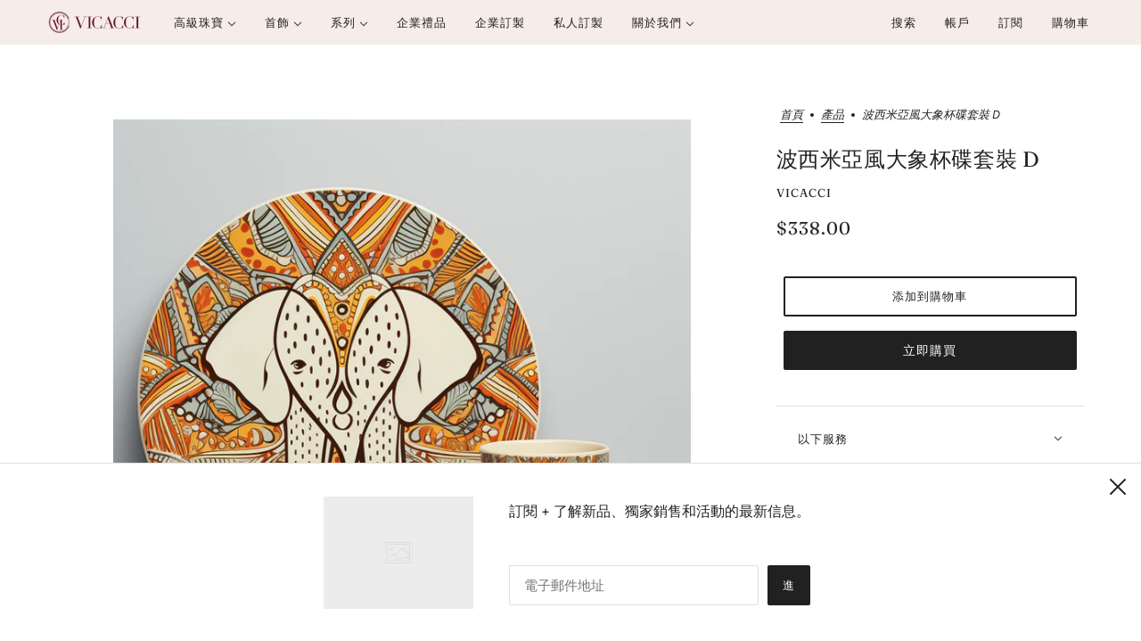

--- FILE ---
content_type: text/html; charset=utf-8
request_url: https://vicacci.com/zh/products/boho-elephant-cup-and-saucer-set-d
body_size: 60255
content:
<!doctype html>
<html class="no-js flexbox-gap" lang="zh-TW" dir="ltr">
  <head>
    <!-- Maker Theme - Version 8.1.1 by Troop Themes - https://troopthemes.com/ -->

    <meta charset="UTF-8">
    <meta http-equiv="X-UA-Compatible" content="IE=edge">
    <meta name="viewport" content="width=device-width, initial-scale=1.0, maximum-scale=5.0"><meta name="description" content="這款大盤子和馬克杯套裝體現了波西米亞風格的精髓。它們以充滿活力、色彩繽紛的圖案和複雜的花卉設計為特色，結合了自由、浪漫和藝術性的元素，這些都是波西米亞美學的代名詞。每個盤子和杯子都經過精心的手工製作，展現出獨特的細節和紋理。無論是日常用餐還是享用下午茶，這套波西米亞風格的大盤子和杯子套裝都會為您的餐桌佈置增添一抹魅力。"><link rel="preconnect" href="https://cdn.shopify.com">
    <link rel="preconnect" href="https://fonts.shopifycdn.com">
    <link rel="preconnect" href="https://monorail-edge.shopifysvc.com">

    <link rel="preload" href="//vicacci.com/cdn/shop/t/6/assets/theme--critical.css?v=53355339062648131191686640880" as="style">
    <link rel="preload" href="//vicacci.com/cdn/shop/t/6/assets/theme--async.css?v=159539890039945103521686640880" as="style">
    <link rel="preload" href="//vicacci.com/cdn/shop/t/6/assets/lazysizes.min.js?v=153084990365669432281686640879" as="script"><link rel="canonical" href="https://vicacci.com/zh/products/boho-elephant-cup-and-saucer-set-d"><title>波西米亞風大象杯碟套裝 D | VICACCI </title><meta property="og:type" content="product" />
  <meta property="og:title" content="波西米亞風大象杯碟套裝 D" /><meta property="og:image" content="http://vicacci.com/cdn/shop/files/joyce.cheng_24797_design_a_tableware_set_with_a_pattern_and_ele_c65dc7e8-dae2-4bc7-af4d-af3cdcc3b7e2.png?v=1692258514&width=1200" />
    <meta property="og:image:secure_url" content="https://vicacci.com/cdn/shop/files/joyce.cheng_24797_design_a_tableware_set_with_a_pattern_and_ele_c65dc7e8-dae2-4bc7-af4d-af3cdcc3b7e2.png?v=1692258514&width=1200" />
    <meta property="og:image:width" content="1024" />
    <meta property="og:image:height" content="1024" /><meta property="og:price:currency" content="HKD" />
  <meta
    property="og:price:amount"
    content="338.00"
  />

  <script type="application/ld+json">
    {
      "@context": "https://schema.org/",
      "@type": "Product",
      "name": "波西米亞風大象杯碟套裝 D",
      "image": ["//vicacci.com/cdn/shop/files/joyce.cheng_24797_design_a_tableware_set_with_a_pattern_and_ele_c65dc7e8-dae2-4bc7-af4d-af3cdcc3b7e2.png?v=1692258514&width=1200"
],
      "description": "這款大盤子和馬克杯套裝體現了波西米亞風格的精髓。它們以充滿活力、色彩繽紛的圖案和複雜的花卉設計為特色，結合了自由、浪漫和藝術性的元素，這些都是波西米亞美學的代名詞。每個盤子和杯子都經過精心的手工...",
      "sku": "",
      "brand": {
        "@type": "Brand",
        "name": "VICACCI"
      },"offers": {
        "@type": "Offer",
        "url": "/zh/products/boho-elephant-cup-and-saucer-set-d",
        "priceCurrency": "HKD",
        "price": "338.00",
        "availability": "https://schema.org/InStock"
      }
    }
  </script><meta property="og:url" content="https://vicacci.com/zh/products/boho-elephant-cup-and-saucer-set-d" />
<meta property="og:site_name" content="VICACCI " />
<meta property="og:description" content="這款大盤子和馬克杯套裝體現了波西米亞風格的精髓。它們以充滿活力、色彩繽紛的圖案和複雜的花卉設計為特色，結合了自由、浪漫和藝術性的元素，這些都是波西米亞美學的代名詞。每個盤子和杯子都經過精心的手工製作，展現出獨特的細節和紋理。無論是日常用餐還是享用下午茶，這套波西米亞風格的大盤子和杯子套裝都會為您的餐桌佈置增添一抹魅力。" /><meta name="twitter:card" content="summary" />
<meta name="twitter:description" content="這款大盤子和馬克杯套裝體現了波西米亞風格的精髓。它們以充滿活力、色彩繽紛的圖案和複雜的花卉設計為特色，結合了自由、浪漫和藝術性的元素，這些都是波西米亞美學的代名詞。每個盤子和杯子都經過精心的手工製作，展現出獨特的細節和紋理。無論是日常用餐還是享用下午茶，這套波西米亞風格的大盤子和杯子套裝都會為您的餐桌佈置增添一抹魅力。" /><meta name="twitter:title" content="波西米亞風大象杯碟套裝 D" /><meta
      name="twitter:image"
      content="https://vicacci.com/cdn/shop/files/joyce.cheng_24797_design_a_tableware_set_with_a_pattern_and_ele_c65dc7e8-dae2-4bc7-af4d-af3cdcc3b7e2.png?v=1692258514&width=480"
    /><style>@font-face {
  font-family: Fraunces;
  font-weight: 400;
  font-style: normal;
  font-display: swap;
  src: url("//vicacci.com/cdn/fonts/fraunces/fraunces_n4.8e6986daad4907c36a536fb8d55aaf5318c974ca.woff2") format("woff2"),
       url("//vicacci.com/cdn/fonts/fraunces/fraunces_n4.879060358fafcf2c4c4b6df76c608dc301ced93b.woff") format("woff");
}
@font-face {
  font-family: Fraunces;
  font-weight: 400;
  font-style: normal;
  font-display: swap;
  src: url("//vicacci.com/cdn/fonts/fraunces/fraunces_n4.8e6986daad4907c36a536fb8d55aaf5318c974ca.woff2") format("woff2"),
       url("//vicacci.com/cdn/fonts/fraunces/fraunces_n4.879060358fafcf2c4c4b6df76c608dc301ced93b.woff") format("woff");
}
@font-face {
  font-family: Fraunces;
  font-weight: 400;
  font-style: normal;
  font-display: swap;
  src: url("//vicacci.com/cdn/fonts/fraunces/fraunces_n4.8e6986daad4907c36a536fb8d55aaf5318c974ca.woff2") format("woff2"),
       url("//vicacci.com/cdn/fonts/fraunces/fraunces_n4.879060358fafcf2c4c4b6df76c608dc301ced93b.woff") format("woff");
}
@font-face {
  font-family: Fraunces;
  font-weight: 700;
  font-style: normal;
  font-display: swap;
  src: url("//vicacci.com/cdn/fonts/fraunces/fraunces_n7.8276f3981cfafc8569d516ceaa7dfe6a18948a1f.woff2") format("woff2"),
       url("//vicacci.com/cdn/fonts/fraunces/fraunces_n7.383b2f958615709ba42e3731be308ad164ca4edd.woff") format("woff");
}
@font-face {
  font-family: Figtree;
  font-weight: 400;
  font-style: normal;
  font-display: swap;
  src: url("//vicacci.com/cdn/fonts/figtree/figtree_n4.3c0838aba1701047e60be6a99a1b0a40ce9b8419.woff2") format("woff2"),
       url("//vicacci.com/cdn/fonts/figtree/figtree_n4.c0575d1db21fc3821f17fd6617d3dee552312137.woff") format("woff");
}
@font-face {
  font-family: Figtree;
  font-weight: 700;
  font-style: normal;
  font-display: swap;
  src: url("//vicacci.com/cdn/fonts/figtree/figtree_n7.2fd9bfe01586148e644724096c9d75e8c7a90e55.woff2") format("woff2"),
       url("//vicacci.com/cdn/fonts/figtree/figtree_n7.ea05de92d862f9594794ab281c4c3a67501ef5fc.woff") format("woff");
}
@font-face {
  font-family: Figtree;
  font-weight: 400;
  font-style: italic;
  font-display: swap;
  src: url("//vicacci.com/cdn/fonts/figtree/figtree_i4.89f7a4275c064845c304a4cf8a4a586060656db2.woff2") format("woff2"),
       url("//vicacci.com/cdn/fonts/figtree/figtree_i4.6f955aaaafc55a22ffc1f32ecf3756859a5ad3e2.woff") format("woff");
}
@font-face {
  font-family: Figtree;
  font-weight: 700;
  font-style: italic;
  font-display: swap;
  src: url("//vicacci.com/cdn/fonts/figtree/figtree_i7.06add7096a6f2ab742e09ec7e498115904eda1fe.woff2") format("woff2"),
       url("//vicacci.com/cdn/fonts/figtree/figtree_i7.ee584b5fcaccdbb5518c0228158941f8df81b101.woff") format("woff");
}
</style><style>
  :root {
    --font--featured-heading--size: 30px;
    --font--section-heading--size: 24px;
    --font--block-heading--size: 18px;
    --font--heading--uppercase: normal;
    --font--paragraph--size: 16px;

    --font--heading--family: Fraunces, serif;
    --font--heading--weight: 400;
    --font--heading--normal-weight: 400;
    --font--heading--style: normal;

    --font--accent--family: Fraunces, serif;
    --font--accent--weight: 400;
    --font--accent--style: normal;
    --font--accent--size: 13px;

    --font--paragraph--family: Figtree, sans-serif;
    --font--paragraph--weight: 400;
    --font--paragraph--style: normal;
    --font--bolder-paragraph--weight: 700;
  }
</style><style>
  :root {
    --color--accent-1: #68102f;
    --color--accent-2: #f7ede8;
    --bg-color--light: #f7f7f7;
    --bg-color--dark: #222222;
    --bg-color--body: #ffffff;
    --color--body: #212121;
    --color--body--light: #515151;
    --color--alternative: #ffffff;
    --color--button: #ffffff;
    --bdr-color--button: #ffffff;
    --bg-color--button: #212121;
    --bdr-color--general: #e0e0e0;
    --bdr-color--badge: rgba(0, 0, 0, 0.05);
    --bg-color--textbox: #fff;
    --bg-color--panel: #f7f7f7;

    --color--border-disabled: #d2d2d2;
    --color--button-disabled: #b9b9b9;
    --color--links--hover: var(--color--body--light);
    --color--success: #4caf50;
    --color--fail: #d32f2f;
    --color--stars: black;

    /* shop pay */
    --payment-terms-background-color: #ffffff;

    /* js helpers */
    --sticky-offset: 0px;
  }
</style><style></style><script>
  var theme = theme || {};
  theme.libraries = theme.libraries || {};
  theme.local_storage = theme.local_storage || {};
  theme.settings = theme.settings || {};
  theme.scripts = theme.scripts || {};
  theme.styles = theme.styles || {};
  theme.swatches = theme.swatches || {};
  theme.translations = theme.translations || {};
  theme.urls = theme.urls || {};

  theme.libraries.masonry = '//vicacci.com/cdn/shop/t/6/assets/masonry.min.js?v=153413113355937702121686640879';
  theme.libraries.swipe = '//vicacci.com/cdn/shop/t/6/assets/swipe-listener.min.js?v=123039615894270182531686640880';
  theme.libraries.plyr = 'https://cdn.shopify.com/shopifycloud/plyr/v2.0/shopify-plyr';
  theme.libraries.vimeo = 'https://player.vimeo.com/api/player.js';
  theme.libraries.youtube = 'https://www.youtube.com/iframe_api';

  theme.local_storage.collection_layout = 'maker_collection_layout';
  theme.local_storage.popup = 'maker_popup'
  theme.local_storage.recent_products = 'maker_recently_viewed';
  theme.local_storage.search_layout = 'maker_search_layout';

  theme.settings.cart_type = 'drawer';
  theme.settings.money_format = "${{amount}}";

  theme.translations.add_to_cart = '添加到購物車';
  theme.translations.cart_subtotal = '小計';
  theme.translations.mailing_list_success_message = '感謝您的註冊！';
  theme.translations.out_of_stock = '缺貨';
  theme.translations.unavailable = '不可用';
  theme.translations.url_copied = '鏈接已復製到剪貼板';
  theme.translations.low_in_stock = {
    one: '只剩下1件物品',
    other: '只剩下2件物品'
  };

  theme.urls.all_products_collection = '/zh/collections/all';
  theme.urls.cart = '/zh/cart';
  theme.urls.cart_add = '/zh/cart/add';
  theme.urls.cart_change = '/zh/cart/change';
  theme.urls.cart_update = '/zh/cart/update';
  theme.urls.product_recommendations = '/zh/recommendations/products';
  theme.urls.predictive_search = '/zh/search/suggest';
  theme.urls.search = '/zh/search';

  
    theme.urls.root = '/zh';
  

          theme.swatches['yellow-green'] = '#9acd32';
        

          theme.swatches['red'] = 'rgb(139,0,0)';
        

          theme.swatches['orange'] = 'orange.PNG';
        

          theme.swatches['stealth-grey'] = '//vicacci.com/cdn/shop/files/stealth-grey_100x.jpg?v=2124';
        
// LazySizes
  window.lazySizesConfig = window.lazySizesConfig || {};
  window.lazySizesConfig.expand = 1200;
  window.lazySizesConfig.loadMode = 3;
  window.lazySizesConfig.ricTimeout = 50;
</script>

<script>
  String.prototype.handleize = function () {
    return this.toLowerCase().replace(/[^a-z0-9]+/g, '-').replace(/-+/g, '-').replace(/^-|-$/g, '');
  };

  // Element extended methods
  Element.prototype.trigger = window.trigger = function(event, data = null) {
    const event_obj = data == null ? new Event(event) : new CustomEvent(event, { detail: data });
    this.dispatchEvent(event_obj);
  };

  Element.prototype.on = window.on = function(events, callback, options) {
    // save the namespaces on the element itself
    if (!this.namespaces) this.namespaces = {};

    events.split(' ').forEach(event => {
      this.namespaces[event] = callback;
      this.addEventListener(event.split('.')[0], callback, options);
    });
    return this;
  };

  Element.prototype.off = window.off = function(events) {
    if (!this.namespaces) return;

    events.split(' ').forEach(event => {
      this.removeEventListener(event.split('.')[0], this.namespaces[event]);
      delete this.namespaces[event];
    });
    return this;
  };

  Element.prototype.index = function() {
    return [...this.parentNode.children].indexOf(this);
  };

  Element.prototype.offset = function() {
    const rect = this.getBoundingClientRect();

    return {
      top: rect.top + window.pageYOffset,
      left: rect.left + window.pageXOffset
    };
  };

  Element.prototype.setStyles = function(styles = {}) {
    for (const property in styles) this.style[property] = styles[property];
    return this;
  }

  Element.prototype.remove = function() {
    return this.parentNode.removeChild(this);
  };

  // NodeList & Array extended methods
  NodeList.prototype.on = Array.prototype.on = function(events, callback, options) {
    this.forEach(element => {
      // save the namespaces on the element itself
      if (!element.namespaces) element.namespaces = {};

      events.split(' ').forEach(event => {
        element.namespaces[event] = callback;
        element.addEventListener(event.split('.')[0], callback, options);
      });
    });
  };

  NodeList.prototype.off = Array.prototype.off = function(events) {
    this.forEach(element => {
      if (!element.namespaces) return;

      events.split(' ').forEach(event => {
        element.removeEventListener(event.split('.')[0], element.namespaces[event]);
        delete element.namespaces[event];
      });
    });
  };

  NodeList.prototype.not = Array.prototype.not = function(arr_like_obj) {
    // this always returns an Array
    const new_array_of_elements = [];
    if (arr_like_obj instanceof HTMLElement) arr_like_obj = [arr_like_obj];

    this.forEach(element => {
      if (![...arr_like_obj].includes(element)) new_array_of_elements.push(element);
    });

    return new_array_of_elements;
  };

  // this global method is necessary for the youtube API, we can't use our own callback in this case
  // https://developers.google.com/youtube/iframe_api_reference#Requirements
  function onYouTubeIframeAPIReady() {
    window.trigger('theme:youtube:apiReady');
  }

  // Utility methods
  theme.utils = new class Utilities {
    constructor() {
      this.isTouchDevice = window.matchMedia('(pointer: coarse)').matches;this.updateRecentProducts('boho-elephant-cup-and-saucer-set-d');}

    formatMoney(raw_amount) {
      const num_decimals = theme.settings.money_format.includes('no_decimals') ? 0 : 2;
      const locale = theme.settings.money_format.includes('comma') ? 'de-DE' : 'en-US';

      const formatter = Intl.NumberFormat(locale, {
        minimumFractionDigits: num_decimals,
        maximumFractionDigits: num_decimals
      });

      const formatted_amount = formatter.format(raw_amount / 100);
      
      return theme.settings.money_format.replace(/\{\{\s*(\w+)\s*\}\}/, formatted_amount);
    }

    getHiddenDimensions(element, strip_components = []) {
      const cloned_el = this.parseHtml(element.outerHTML, null, strip_components);
      cloned_el.setStyles({
        display: 'block',
        position: 'absolute',
        padding: element.style.padding,
        visibility: 'hidden',
      })

      element.parentNode ? element.parentNode.appendChild(cloned_el) : document.body.appendChild(cloned_el);
      const { offsetHeight: height, offsetWidth: width } = cloned_el;
      cloned_el.remove();
      return { height, width };
    }

    imagesLoaded(containers, callback, force_load) { // containers can be an element or array of elements
      if (containers instanceof HTMLElement) containers = [containers];

      let images = [], loaded_images = [];
      containers.forEach(container => {
        images = [...images, ...container.querySelectorAll('img, .placeholder--root svg')]
      });

      if (!images.length) {
        callback();
        return;
      }

      const loadImage = image => {
        loaded_images.push(image);
        loaded_images.length === images.length && callback();
      };

      images.forEach(image =>
        image.classList.contains('lazyloaded')
          ? loadImage(image) : image.on('lazyloaded', () => loadImage(image))
      );

      if (force_load) {
        const forceLoad = () => images.forEach(image => window.lazySizes.loader.unveil(image));
        const lazysizes = document.head.querySelector('script[src*="/assets/lazysizes.min.js"]');
        lazysizes.loaded
          ? forceLoad() : window.on('theme:lazySizes:loaded', () => forceLoad());
      }
    }

    libraryLoader(name, url, callback) {
      if (theme.scripts[name] === undefined) {
        theme.scripts[name] = 'requested';
        const script = document.createElement('script');
        script.src = url;
        script.onload = () => {
          theme.scripts[name] = 'loaded';
          callback && callback();
          window.trigger(`theme:${name}:loaded`);
        };
        document.body ? document.body.appendChild(script) : document.head.appendChild(script);
      } else if (callback && theme.scripts[name] === 'requested') {
        window.on(`theme:${name}:loaded`, callback);
      } else if (callback && theme.scripts[name] === 'loaded') callback();
    }

    parseHtml(html_string, selector, strip_components = []) {
      strip_components.forEach(component => { // remove web components so they don't init
        const regex = new RegExp(component, 'g');
        html_string = html_string.replace(regex, 'div')
      });

      const container = document.createElement('div');
      container.innerHTML = html_string;
      return selector ? container.querySelector(selector) : container.querySelector(':scope > *');
    }

    setSwatchColors(inputs = false) {
      if (!inputs) return

      inputs.forEach(input => {
        const swatch = input.nextElementSibling;
        const swatch_color = input.value.handleize();

        if (theme.swatches[swatch_color] === undefined) {
          swatch.style['background-color'] = swatch_color;
        } else if (theme.swatches[swatch_color].indexOf('cdn.shopify.com') > -1) {
          swatch.style['background-image'] = `url(${theme.swatches[swatch_color]})`;
        } else {
          swatch.style['background-color'] = theme.swatches[swatch_color];
        }
      });
    }

    stylesheetLoader(name, url, callback) {
      if (theme.styles[name] === undefined) {
        theme.styles[name] = 'requested';
        const stylesheet = document.createElement('link');
        stylesheet.rel = 'stylesheet';
        stylesheet.href = url;
        stylesheet.onload = () => {
          theme.styles[name] = 'loaded';
          callback && callback();
          window.trigger(`theme:${name}Styles:loaded`);
        }
        document.body ? document.body.appendChild(stylesheet) : document.head.appendChild(stylesheet);
      } else if (callback && theme.styles[name] === 'requested') {
        window.on(`theme:${name}Styles:loaded`, callback);
      } else if (callback && theme.styles[name] === 'loaded') callback();
    }

    getAvailableQuantity(product_id, { id, management, policy, quantity }, requested_quantity) {
      // if inventory isn't tracked we can add items indefinitely
      if (management !== 'shopify' || policy === 'continue') return true;

      const cart_quantity = theme.cart.basket[id] ? theme.cart.basket[id] : 0;
      let quantity_remaining = parseInt(quantity) - cart_quantity;

      if (quantity_remaining <= 0) {
        quantity_remaining = 0;
        window.trigger(`theme:product:${product_id}:updateQuantity`, 1);
      } else if (requested_quantity > quantity_remaining) {
        window.trigger(`theme:product:${product_id}:updateQuantity`, quantity_remaining);
      } else return requested_quantity;

      window.trigger('theme:feedbackBar:quantity', quantity_remaining);
      return false;
    }

    updateRecentProducts(handle) {
      const current_product_arr = [handle];
      const previous_product_str = localStorage.getItem(theme.local_storage.recent_products);
      const max_num_recents_stored = 4;
      let previous_product_arr, current_product_str, newly_visited_product = false;

      // first check if we have existing data or not
      if (previous_product_str) {
        previous_product_arr = JSON.parse(previous_product_str);

        if (previous_product_arr.indexOf(handle) === -1) newly_visited_product = true;
      } else {
        // localStorage accepts strings only, so we'll convert to string and set
        current_product_str = JSON.stringify(current_product_arr);
        localStorage.setItem(theme.local_storage.recent_products, current_product_str);
      }
      if (newly_visited_product) {
        if (previous_product_arr.length === max_num_recents_stored)
          previous_product_arr = previous_product_arr.slice(1);

        current_product_str = JSON.stringify(previous_product_arr.concat(current_product_arr));
        localStorage.setItem(theme.local_storage.recent_products, current_product_str);
      }
    }
  }
</script>
<script type="module">
  import "//vicacci.com/cdn/shop/t/6/assets/a11y.js?v=87024520441207146071686640877";
  import "//vicacci.com/cdn/shop/t/6/assets/media-queries.js?v=71639634187374033171686640879";
  import "//vicacci.com/cdn/shop/t/6/assets/radios.js?v=95698407015915903831686640880";
  import "//vicacci.com/cdn/shop/t/6/assets/transition.js?v=37854290330505103871686640880";
  import "//vicacci.com/cdn/shop/t/6/assets/general.js?v=59955297718068211381686640878";
  import "//vicacci.com/cdn/shop/t/6/assets/tab-order.js?v=32202179289059533031686640880";
  import "//vicacci.com/cdn/shop/t/6/assets/collapsible-row.js?v=110856763589962202001686640878";
  import "//vicacci.com/cdn/shop/t/6/assets/disclosure.js?v=120058172797747127321686640878";import "//vicacci.com/cdn/shop/t/6/assets/y-menu.js?v=105207714253058857401686640881";
    import "//vicacci.com/cdn/shop/t/6/assets/drawer.js?v=114553732616675757941686640878";
    import "//vicacci.com/cdn/shop/t/6/assets/cart.js?v=176791890645568373051686640878";import "//vicacci.com/cdn/shop/t/6/assets/quick-add.js?v=9194242142370013171686640880";
      import "//vicacci.com/cdn/shop/t/6/assets/product-quantity.js?v=110298665540820991921686640880";
      import "//vicacci.com/cdn/shop/t/6/assets/product-buy-buttons.js?v=151977144357733575631686640879";import "//vicacci.com/cdn/shop/t/6/assets/x-menu.js?v=86472635328684464781686640880";import "//vicacci.com/cdn/shop/t/6/assets/product-hover-image.js?v=70675701647970276621686640879";import "//vicacci.com/cdn/shop/t/6/assets/product-media--variants.js?v=119628969142671066791686640879";
    import "//vicacci.com/cdn/shop/t/6/assets/product-price.js?v=158189426169192202801686640880";
    import "//vicacci.com/cdn/shop/t/6/assets/product-options.js?v=136768145707927393611686640880";</script><script
      src="//vicacci.com/cdn/shop/t/6/assets/lazysizes.min.js?v=153084990365669432281686640879"
      async="async"
      onload="this.loaded=true;window.trigger('theme:lazySizes:loaded');"
    ></script><link href="//vicacci.com/cdn/shop/t/6/assets/theme--critical.css?v=53355339062648131191686640880" rel="stylesheet" media="all">
    <link
      href="//vicacci.com/cdn/shop/t/6/assets/theme--async.css?v=159539890039945103521686640880"
      rel="stylesheet"
      media="print"
      onload="this.media='all'"
    >

    <noscript>
      <style>
       .layout--header-group {
    width: 100%;
    max-width: 100%;
    position: fixed;
    top: 0;
    left: 0;
    z-index: 1000; /* 確保 header 在其他元素之上 */
}

/* 避免內容被 header 蓋住，添加一個 margin-top */
body {
    margin-top: 60px; /* 根據你的 header 高度調整此值 */
}
        .layout--template > *,
        .layout--footer-group > *,
        .popup-modal-close,
        .modal--root,
        .modal--window {
          opacity: 1;
        }
      </style>
      <link href="//vicacci.com/cdn/shop/t/6/assets/theme--async.css?v=159539890039945103521686640880" rel="stylesheet">
    </noscript>

    <script>window.performance && window.performance.mark && window.performance.mark('shopify.content_for_header.start');</script><meta name="facebook-domain-verification" content="9zlnbj8g1dkqlhlguf8kcpaqr2rbor">
<meta name="facebook-domain-verification" content="0126plxbin86886n5i4kzz59u7xxq8">
<meta name="facebook-domain-verification" content="l7lidhxfpff3fdlai8yfxkakeqwke1">
<meta id="shopify-digital-wallet" name="shopify-digital-wallet" content="/44075090086/digital_wallets/dialog">
<meta name="shopify-checkout-api-token" content="26e6c15579cf561d0278a71d8221d35f">
<meta id="in-context-paypal-metadata" data-shop-id="44075090086" data-venmo-supported="false" data-environment="production" data-locale="en_US" data-paypal-v4="true" data-currency="HKD">
<link rel="alternate" hreflang="x-default" href="https://vicacci.com/products/boho-elephant-cup-and-saucer-set-d">
<link rel="alternate" hreflang="en" href="https://vicacci.com/products/boho-elephant-cup-and-saucer-set-d">
<link rel="alternate" hreflang="zh-Hant" href="https://vicacci.com/zh/products/boho-elephant-cup-and-saucer-set-d">
<link rel="alternate" hreflang="zh-Hant-AC" href="https://vicacci.com/zh/products/boho-elephant-cup-and-saucer-set-d">
<link rel="alternate" hreflang="zh-Hant-AD" href="https://vicacci.com/zh/products/boho-elephant-cup-and-saucer-set-d">
<link rel="alternate" hreflang="zh-Hant-AE" href="https://vicacci.com/zh/products/boho-elephant-cup-and-saucer-set-d">
<link rel="alternate" hreflang="zh-Hant-AF" href="https://vicacci.com/zh/products/boho-elephant-cup-and-saucer-set-d">
<link rel="alternate" hreflang="zh-Hant-AG" href="https://vicacci.com/zh/products/boho-elephant-cup-and-saucer-set-d">
<link rel="alternate" hreflang="zh-Hant-AI" href="https://vicacci.com/zh/products/boho-elephant-cup-and-saucer-set-d">
<link rel="alternate" hreflang="zh-Hant-AL" href="https://vicacci.com/zh/products/boho-elephant-cup-and-saucer-set-d">
<link rel="alternate" hreflang="zh-Hant-AM" href="https://vicacci.com/zh/products/boho-elephant-cup-and-saucer-set-d">
<link rel="alternate" hreflang="zh-Hant-AO" href="https://vicacci.com/zh/products/boho-elephant-cup-and-saucer-set-d">
<link rel="alternate" hreflang="zh-Hant-AR" href="https://vicacci.com/zh/products/boho-elephant-cup-and-saucer-set-d">
<link rel="alternate" hreflang="zh-Hant-AT" href="https://vicacci.com/zh/products/boho-elephant-cup-and-saucer-set-d">
<link rel="alternate" hreflang="zh-Hant-AU" href="https://vicacci.com/zh/products/boho-elephant-cup-and-saucer-set-d">
<link rel="alternate" hreflang="zh-Hant-AW" href="https://vicacci.com/zh/products/boho-elephant-cup-and-saucer-set-d">
<link rel="alternate" hreflang="zh-Hant-AX" href="https://vicacci.com/zh/products/boho-elephant-cup-and-saucer-set-d">
<link rel="alternate" hreflang="zh-Hant-AZ" href="https://vicacci.com/zh/products/boho-elephant-cup-and-saucer-set-d">
<link rel="alternate" hreflang="zh-Hant-BA" href="https://vicacci.com/zh/products/boho-elephant-cup-and-saucer-set-d">
<link rel="alternate" hreflang="zh-Hant-BB" href="https://vicacci.com/zh/products/boho-elephant-cup-and-saucer-set-d">
<link rel="alternate" hreflang="zh-Hant-BD" href="https://vicacci.com/zh/products/boho-elephant-cup-and-saucer-set-d">
<link rel="alternate" hreflang="zh-Hant-BE" href="https://vicacci.com/zh/products/boho-elephant-cup-and-saucer-set-d">
<link rel="alternate" hreflang="zh-Hant-BF" href="https://vicacci.com/zh/products/boho-elephant-cup-and-saucer-set-d">
<link rel="alternate" hreflang="zh-Hant-BG" href="https://vicacci.com/zh/products/boho-elephant-cup-and-saucer-set-d">
<link rel="alternate" hreflang="zh-Hant-BH" href="https://vicacci.com/zh/products/boho-elephant-cup-and-saucer-set-d">
<link rel="alternate" hreflang="zh-Hant-BI" href="https://vicacci.com/zh/products/boho-elephant-cup-and-saucer-set-d">
<link rel="alternate" hreflang="zh-Hant-BJ" href="https://vicacci.com/zh/products/boho-elephant-cup-and-saucer-set-d">
<link rel="alternate" hreflang="zh-Hant-BL" href="https://vicacci.com/zh/products/boho-elephant-cup-and-saucer-set-d">
<link rel="alternate" hreflang="zh-Hant-BM" href="https://vicacci.com/zh/products/boho-elephant-cup-and-saucer-set-d">
<link rel="alternate" hreflang="zh-Hant-BN" href="https://vicacci.com/zh/products/boho-elephant-cup-and-saucer-set-d">
<link rel="alternate" hreflang="zh-Hant-BO" href="https://vicacci.com/zh/products/boho-elephant-cup-and-saucer-set-d">
<link rel="alternate" hreflang="zh-Hant-BQ" href="https://vicacci.com/zh/products/boho-elephant-cup-and-saucer-set-d">
<link rel="alternate" hreflang="zh-Hant-BR" href="https://vicacci.com/zh/products/boho-elephant-cup-and-saucer-set-d">
<link rel="alternate" hreflang="zh-Hant-BS" href="https://vicacci.com/zh/products/boho-elephant-cup-and-saucer-set-d">
<link rel="alternate" hreflang="zh-Hant-BT" href="https://vicacci.com/zh/products/boho-elephant-cup-and-saucer-set-d">
<link rel="alternate" hreflang="zh-Hant-BW" href="https://vicacci.com/zh/products/boho-elephant-cup-and-saucer-set-d">
<link rel="alternate" hreflang="zh-Hant-BY" href="https://vicacci.com/zh/products/boho-elephant-cup-and-saucer-set-d">
<link rel="alternate" hreflang="zh-Hant-BZ" href="https://vicacci.com/zh/products/boho-elephant-cup-and-saucer-set-d">
<link rel="alternate" hreflang="zh-Hant-CA" href="https://vicacci.com/zh/products/boho-elephant-cup-and-saucer-set-d">
<link rel="alternate" hreflang="zh-Hant-CC" href="https://vicacci.com/zh/products/boho-elephant-cup-and-saucer-set-d">
<link rel="alternate" hreflang="zh-Hant-CD" href="https://vicacci.com/zh/products/boho-elephant-cup-and-saucer-set-d">
<link rel="alternate" hreflang="zh-Hant-CF" href="https://vicacci.com/zh/products/boho-elephant-cup-and-saucer-set-d">
<link rel="alternate" hreflang="zh-Hant-CG" href="https://vicacci.com/zh/products/boho-elephant-cup-and-saucer-set-d">
<link rel="alternate" hreflang="zh-Hant-CH" href="https://vicacci.com/zh/products/boho-elephant-cup-and-saucer-set-d">
<link rel="alternate" hreflang="zh-Hant-CI" href="https://vicacci.com/zh/products/boho-elephant-cup-and-saucer-set-d">
<link rel="alternate" hreflang="zh-Hant-CK" href="https://vicacci.com/zh/products/boho-elephant-cup-and-saucer-set-d">
<link rel="alternate" hreflang="zh-Hant-CL" href="https://vicacci.com/zh/products/boho-elephant-cup-and-saucer-set-d">
<link rel="alternate" hreflang="zh-Hant-CM" href="https://vicacci.com/zh/products/boho-elephant-cup-and-saucer-set-d">
<link rel="alternate" hreflang="zh-Hant-CN" href="https://vicacci.com/zh/products/boho-elephant-cup-and-saucer-set-d">
<link rel="alternate" hreflang="zh-Hant-CO" href="https://vicacci.com/zh/products/boho-elephant-cup-and-saucer-set-d">
<link rel="alternate" hreflang="zh-Hant-CR" href="https://vicacci.com/zh/products/boho-elephant-cup-and-saucer-set-d">
<link rel="alternate" hreflang="zh-Hant-CV" href="https://vicacci.com/zh/products/boho-elephant-cup-and-saucer-set-d">
<link rel="alternate" hreflang="zh-Hant-CW" href="https://vicacci.com/zh/products/boho-elephant-cup-and-saucer-set-d">
<link rel="alternate" hreflang="zh-Hant-CX" href="https://vicacci.com/zh/products/boho-elephant-cup-and-saucer-set-d">
<link rel="alternate" hreflang="zh-Hant-CY" href="https://vicacci.com/zh/products/boho-elephant-cup-and-saucer-set-d">
<link rel="alternate" hreflang="zh-Hant-CZ" href="https://vicacci.com/zh/products/boho-elephant-cup-and-saucer-set-d">
<link rel="alternate" hreflang="zh-Hant-DE" href="https://vicacci.com/zh/products/boho-elephant-cup-and-saucer-set-d">
<link rel="alternate" hreflang="zh-Hant-DJ" href="https://vicacci.com/zh/products/boho-elephant-cup-and-saucer-set-d">
<link rel="alternate" hreflang="zh-Hant-DK" href="https://vicacci.com/zh/products/boho-elephant-cup-and-saucer-set-d">
<link rel="alternate" hreflang="zh-Hant-DM" href="https://vicacci.com/zh/products/boho-elephant-cup-and-saucer-set-d">
<link rel="alternate" hreflang="zh-Hant-DO" href="https://vicacci.com/zh/products/boho-elephant-cup-and-saucer-set-d">
<link rel="alternate" hreflang="zh-Hant-DZ" href="https://vicacci.com/zh/products/boho-elephant-cup-and-saucer-set-d">
<link rel="alternate" hreflang="zh-Hant-EC" href="https://vicacci.com/zh/products/boho-elephant-cup-and-saucer-set-d">
<link rel="alternate" hreflang="zh-Hant-EE" href="https://vicacci.com/zh/products/boho-elephant-cup-and-saucer-set-d">
<link rel="alternate" hreflang="zh-Hant-EG" href="https://vicacci.com/zh/products/boho-elephant-cup-and-saucer-set-d">
<link rel="alternate" hreflang="zh-Hant-EH" href="https://vicacci.com/zh/products/boho-elephant-cup-and-saucer-set-d">
<link rel="alternate" hreflang="zh-Hant-ER" href="https://vicacci.com/zh/products/boho-elephant-cup-and-saucer-set-d">
<link rel="alternate" hreflang="zh-Hant-ES" href="https://vicacci.com/zh/products/boho-elephant-cup-and-saucer-set-d">
<link rel="alternate" hreflang="zh-Hant-ET" href="https://vicacci.com/zh/products/boho-elephant-cup-and-saucer-set-d">
<link rel="alternate" hreflang="zh-Hant-FI" href="https://vicacci.com/zh/products/boho-elephant-cup-and-saucer-set-d">
<link rel="alternate" hreflang="zh-Hant-FJ" href="https://vicacci.com/zh/products/boho-elephant-cup-and-saucer-set-d">
<link rel="alternate" hreflang="zh-Hant-FK" href="https://vicacci.com/zh/products/boho-elephant-cup-and-saucer-set-d">
<link rel="alternate" hreflang="zh-Hant-FO" href="https://vicacci.com/zh/products/boho-elephant-cup-and-saucer-set-d">
<link rel="alternate" hreflang="zh-Hant-FR" href="https://vicacci.com/zh/products/boho-elephant-cup-and-saucer-set-d">
<link rel="alternate" hreflang="zh-Hant-GA" href="https://vicacci.com/zh/products/boho-elephant-cup-and-saucer-set-d">
<link rel="alternate" hreflang="zh-Hant-GB" href="https://vicacci.com/zh/products/boho-elephant-cup-and-saucer-set-d">
<link rel="alternate" hreflang="zh-Hant-GD" href="https://vicacci.com/zh/products/boho-elephant-cup-and-saucer-set-d">
<link rel="alternate" hreflang="zh-Hant-GE" href="https://vicacci.com/zh/products/boho-elephant-cup-and-saucer-set-d">
<link rel="alternate" hreflang="zh-Hant-GF" href="https://vicacci.com/zh/products/boho-elephant-cup-and-saucer-set-d">
<link rel="alternate" hreflang="zh-Hant-GG" href="https://vicacci.com/zh/products/boho-elephant-cup-and-saucer-set-d">
<link rel="alternate" hreflang="zh-Hant-GH" href="https://vicacci.com/zh/products/boho-elephant-cup-and-saucer-set-d">
<link rel="alternate" hreflang="zh-Hant-GI" href="https://vicacci.com/zh/products/boho-elephant-cup-and-saucer-set-d">
<link rel="alternate" hreflang="zh-Hant-GL" href="https://vicacci.com/zh/products/boho-elephant-cup-and-saucer-set-d">
<link rel="alternate" hreflang="zh-Hant-GM" href="https://vicacci.com/zh/products/boho-elephant-cup-and-saucer-set-d">
<link rel="alternate" hreflang="zh-Hant-GN" href="https://vicacci.com/zh/products/boho-elephant-cup-and-saucer-set-d">
<link rel="alternate" hreflang="zh-Hant-GP" href="https://vicacci.com/zh/products/boho-elephant-cup-and-saucer-set-d">
<link rel="alternate" hreflang="zh-Hant-GQ" href="https://vicacci.com/zh/products/boho-elephant-cup-and-saucer-set-d">
<link rel="alternate" hreflang="zh-Hant-GR" href="https://vicacci.com/zh/products/boho-elephant-cup-and-saucer-set-d">
<link rel="alternate" hreflang="zh-Hant-GS" href="https://vicacci.com/zh/products/boho-elephant-cup-and-saucer-set-d">
<link rel="alternate" hreflang="zh-Hant-GT" href="https://vicacci.com/zh/products/boho-elephant-cup-and-saucer-set-d">
<link rel="alternate" hreflang="zh-Hant-GW" href="https://vicacci.com/zh/products/boho-elephant-cup-and-saucer-set-d">
<link rel="alternate" hreflang="zh-Hant-GY" href="https://vicacci.com/zh/products/boho-elephant-cup-and-saucer-set-d">
<link rel="alternate" hreflang="zh-Hant-HK" href="https://vicacci.com/zh/products/boho-elephant-cup-and-saucer-set-d">
<link rel="alternate" hreflang="zh-Hant-HN" href="https://vicacci.com/zh/products/boho-elephant-cup-and-saucer-set-d">
<link rel="alternate" hreflang="zh-Hant-HR" href="https://vicacci.com/zh/products/boho-elephant-cup-and-saucer-set-d">
<link rel="alternate" hreflang="zh-Hant-HT" href="https://vicacci.com/zh/products/boho-elephant-cup-and-saucer-set-d">
<link rel="alternate" hreflang="zh-Hant-HU" href="https://vicacci.com/zh/products/boho-elephant-cup-and-saucer-set-d">
<link rel="alternate" hreflang="zh-Hant-ID" href="https://vicacci.com/zh/products/boho-elephant-cup-and-saucer-set-d">
<link rel="alternate" hreflang="zh-Hant-IE" href="https://vicacci.com/zh/products/boho-elephant-cup-and-saucer-set-d">
<link rel="alternate" hreflang="zh-Hant-IL" href="https://vicacci.com/zh/products/boho-elephant-cup-and-saucer-set-d">
<link rel="alternate" hreflang="zh-Hant-IM" href="https://vicacci.com/zh/products/boho-elephant-cup-and-saucer-set-d">
<link rel="alternate" hreflang="zh-Hant-IN" href="https://vicacci.com/zh/products/boho-elephant-cup-and-saucer-set-d">
<link rel="alternate" hreflang="zh-Hant-IO" href="https://vicacci.com/zh/products/boho-elephant-cup-and-saucer-set-d">
<link rel="alternate" hreflang="zh-Hant-IQ" href="https://vicacci.com/zh/products/boho-elephant-cup-and-saucer-set-d">
<link rel="alternate" hreflang="zh-Hant-IS" href="https://vicacci.com/zh/products/boho-elephant-cup-and-saucer-set-d">
<link rel="alternate" hreflang="zh-Hant-IT" href="https://vicacci.com/zh/products/boho-elephant-cup-and-saucer-set-d">
<link rel="alternate" hreflang="zh-Hant-JE" href="https://vicacci.com/zh/products/boho-elephant-cup-and-saucer-set-d">
<link rel="alternate" hreflang="zh-Hant-JM" href="https://vicacci.com/zh/products/boho-elephant-cup-and-saucer-set-d">
<link rel="alternate" hreflang="zh-Hant-JO" href="https://vicacci.com/zh/products/boho-elephant-cup-and-saucer-set-d">
<link rel="alternate" hreflang="zh-Hant-JP" href="https://vicacci.com/zh/products/boho-elephant-cup-and-saucer-set-d">
<link rel="alternate" hreflang="zh-Hant-KE" href="https://vicacci.com/zh/products/boho-elephant-cup-and-saucer-set-d">
<link rel="alternate" hreflang="zh-Hant-KG" href="https://vicacci.com/zh/products/boho-elephant-cup-and-saucer-set-d">
<link rel="alternate" hreflang="zh-Hant-KH" href="https://vicacci.com/zh/products/boho-elephant-cup-and-saucer-set-d">
<link rel="alternate" hreflang="zh-Hant-KI" href="https://vicacci.com/zh/products/boho-elephant-cup-and-saucer-set-d">
<link rel="alternate" hreflang="zh-Hant-KM" href="https://vicacci.com/zh/products/boho-elephant-cup-and-saucer-set-d">
<link rel="alternate" hreflang="zh-Hant-KN" href="https://vicacci.com/zh/products/boho-elephant-cup-and-saucer-set-d">
<link rel="alternate" hreflang="zh-Hant-KR" href="https://vicacci.com/zh/products/boho-elephant-cup-and-saucer-set-d">
<link rel="alternate" hreflang="zh-Hant-KW" href="https://vicacci.com/zh/products/boho-elephant-cup-and-saucer-set-d">
<link rel="alternate" hreflang="zh-Hant-KY" href="https://vicacci.com/zh/products/boho-elephant-cup-and-saucer-set-d">
<link rel="alternate" hreflang="zh-Hant-KZ" href="https://vicacci.com/zh/products/boho-elephant-cup-and-saucer-set-d">
<link rel="alternate" hreflang="zh-Hant-LA" href="https://vicacci.com/zh/products/boho-elephant-cup-and-saucer-set-d">
<link rel="alternate" hreflang="zh-Hant-LB" href="https://vicacci.com/zh/products/boho-elephant-cup-and-saucer-set-d">
<link rel="alternate" hreflang="zh-Hant-LC" href="https://vicacci.com/zh/products/boho-elephant-cup-and-saucer-set-d">
<link rel="alternate" hreflang="zh-Hant-LI" href="https://vicacci.com/zh/products/boho-elephant-cup-and-saucer-set-d">
<link rel="alternate" hreflang="zh-Hant-LK" href="https://vicacci.com/zh/products/boho-elephant-cup-and-saucer-set-d">
<link rel="alternate" hreflang="zh-Hant-LR" href="https://vicacci.com/zh/products/boho-elephant-cup-and-saucer-set-d">
<link rel="alternate" hreflang="zh-Hant-LS" href="https://vicacci.com/zh/products/boho-elephant-cup-and-saucer-set-d">
<link rel="alternate" hreflang="zh-Hant-LT" href="https://vicacci.com/zh/products/boho-elephant-cup-and-saucer-set-d">
<link rel="alternate" hreflang="zh-Hant-LU" href="https://vicacci.com/zh/products/boho-elephant-cup-and-saucer-set-d">
<link rel="alternate" hreflang="zh-Hant-LV" href="https://vicacci.com/zh/products/boho-elephant-cup-and-saucer-set-d">
<link rel="alternate" hreflang="zh-Hant-LY" href="https://vicacci.com/zh/products/boho-elephant-cup-and-saucer-set-d">
<link rel="alternate" hreflang="zh-Hant-MA" href="https://vicacci.com/zh/products/boho-elephant-cup-and-saucer-set-d">
<link rel="alternate" hreflang="zh-Hant-MC" href="https://vicacci.com/zh/products/boho-elephant-cup-and-saucer-set-d">
<link rel="alternate" hreflang="zh-Hant-MD" href="https://vicacci.com/zh/products/boho-elephant-cup-and-saucer-set-d">
<link rel="alternate" hreflang="zh-Hant-ME" href="https://vicacci.com/zh/products/boho-elephant-cup-and-saucer-set-d">
<link rel="alternate" hreflang="zh-Hant-MF" href="https://vicacci.com/zh/products/boho-elephant-cup-and-saucer-set-d">
<link rel="alternate" hreflang="zh-Hant-MG" href="https://vicacci.com/zh/products/boho-elephant-cup-and-saucer-set-d">
<link rel="alternate" hreflang="zh-Hant-MK" href="https://vicacci.com/zh/products/boho-elephant-cup-and-saucer-set-d">
<link rel="alternate" hreflang="zh-Hant-ML" href="https://vicacci.com/zh/products/boho-elephant-cup-and-saucer-set-d">
<link rel="alternate" hreflang="zh-Hant-MM" href="https://vicacci.com/zh/products/boho-elephant-cup-and-saucer-set-d">
<link rel="alternate" hreflang="zh-Hant-MN" href="https://vicacci.com/zh/products/boho-elephant-cup-and-saucer-set-d">
<link rel="alternate" hreflang="zh-Hant-MO" href="https://vicacci.com/zh/products/boho-elephant-cup-and-saucer-set-d">
<link rel="alternate" hreflang="zh-Hant-MQ" href="https://vicacci.com/zh/products/boho-elephant-cup-and-saucer-set-d">
<link rel="alternate" hreflang="zh-Hant-MR" href="https://vicacci.com/zh/products/boho-elephant-cup-and-saucer-set-d">
<link rel="alternate" hreflang="zh-Hant-MS" href="https://vicacci.com/zh/products/boho-elephant-cup-and-saucer-set-d">
<link rel="alternate" hreflang="zh-Hant-MT" href="https://vicacci.com/zh/products/boho-elephant-cup-and-saucer-set-d">
<link rel="alternate" hreflang="zh-Hant-MU" href="https://vicacci.com/zh/products/boho-elephant-cup-and-saucer-set-d">
<link rel="alternate" hreflang="zh-Hant-MV" href="https://vicacci.com/zh/products/boho-elephant-cup-and-saucer-set-d">
<link rel="alternate" hreflang="zh-Hant-MW" href="https://vicacci.com/zh/products/boho-elephant-cup-and-saucer-set-d">
<link rel="alternate" hreflang="zh-Hant-MX" href="https://vicacci.com/zh/products/boho-elephant-cup-and-saucer-set-d">
<link rel="alternate" hreflang="zh-Hant-MY" href="https://vicacci.com/zh/products/boho-elephant-cup-and-saucer-set-d">
<link rel="alternate" hreflang="zh-Hant-MZ" href="https://vicacci.com/zh/products/boho-elephant-cup-and-saucer-set-d">
<link rel="alternate" hreflang="zh-Hant-NA" href="https://vicacci.com/zh/products/boho-elephant-cup-and-saucer-set-d">
<link rel="alternate" hreflang="zh-Hant-NC" href="https://vicacci.com/zh/products/boho-elephant-cup-and-saucer-set-d">
<link rel="alternate" hreflang="zh-Hant-NE" href="https://vicacci.com/zh/products/boho-elephant-cup-and-saucer-set-d">
<link rel="alternate" hreflang="zh-Hant-NF" href="https://vicacci.com/zh/products/boho-elephant-cup-and-saucer-set-d">
<link rel="alternate" hreflang="zh-Hant-NG" href="https://vicacci.com/zh/products/boho-elephant-cup-and-saucer-set-d">
<link rel="alternate" hreflang="zh-Hant-NI" href="https://vicacci.com/zh/products/boho-elephant-cup-and-saucer-set-d">
<link rel="alternate" hreflang="zh-Hant-NL" href="https://vicacci.com/zh/products/boho-elephant-cup-and-saucer-set-d">
<link rel="alternate" hreflang="zh-Hant-NO" href="https://vicacci.com/zh/products/boho-elephant-cup-and-saucer-set-d">
<link rel="alternate" hreflang="zh-Hant-NP" href="https://vicacci.com/zh/products/boho-elephant-cup-and-saucer-set-d">
<link rel="alternate" hreflang="zh-Hant-NR" href="https://vicacci.com/zh/products/boho-elephant-cup-and-saucer-set-d">
<link rel="alternate" hreflang="zh-Hant-NU" href="https://vicacci.com/zh/products/boho-elephant-cup-and-saucer-set-d">
<link rel="alternate" hreflang="zh-Hant-NZ" href="https://vicacci.com/zh/products/boho-elephant-cup-and-saucer-set-d">
<link rel="alternate" hreflang="zh-Hant-OM" href="https://vicacci.com/zh/products/boho-elephant-cup-and-saucer-set-d">
<link rel="alternate" hreflang="zh-Hant-PA" href="https://vicacci.com/zh/products/boho-elephant-cup-and-saucer-set-d">
<link rel="alternate" hreflang="zh-Hant-PE" href="https://vicacci.com/zh/products/boho-elephant-cup-and-saucer-set-d">
<link rel="alternate" hreflang="zh-Hant-PF" href="https://vicacci.com/zh/products/boho-elephant-cup-and-saucer-set-d">
<link rel="alternate" hreflang="zh-Hant-PG" href="https://vicacci.com/zh/products/boho-elephant-cup-and-saucer-set-d">
<link rel="alternate" hreflang="zh-Hant-PH" href="https://vicacci.com/zh/products/boho-elephant-cup-and-saucer-set-d">
<link rel="alternate" hreflang="zh-Hant-PK" href="https://vicacci.com/zh/products/boho-elephant-cup-and-saucer-set-d">
<link rel="alternate" hreflang="zh-Hant-PL" href="https://vicacci.com/zh/products/boho-elephant-cup-and-saucer-set-d">
<link rel="alternate" hreflang="zh-Hant-PM" href="https://vicacci.com/zh/products/boho-elephant-cup-and-saucer-set-d">
<link rel="alternate" hreflang="zh-Hant-PN" href="https://vicacci.com/zh/products/boho-elephant-cup-and-saucer-set-d">
<link rel="alternate" hreflang="zh-Hant-PS" href="https://vicacci.com/zh/products/boho-elephant-cup-and-saucer-set-d">
<link rel="alternate" hreflang="zh-Hant-PT" href="https://vicacci.com/zh/products/boho-elephant-cup-and-saucer-set-d">
<link rel="alternate" hreflang="zh-Hant-PY" href="https://vicacci.com/zh/products/boho-elephant-cup-and-saucer-set-d">
<link rel="alternate" hreflang="zh-Hant-QA" href="https://vicacci.com/zh/products/boho-elephant-cup-and-saucer-set-d">
<link rel="alternate" hreflang="zh-Hant-RE" href="https://vicacci.com/zh/products/boho-elephant-cup-and-saucer-set-d">
<link rel="alternate" hreflang="zh-Hant-RO" href="https://vicacci.com/zh/products/boho-elephant-cup-and-saucer-set-d">
<link rel="alternate" hreflang="zh-Hant-RS" href="https://vicacci.com/zh/products/boho-elephant-cup-and-saucer-set-d">
<link rel="alternate" hreflang="zh-Hant-RU" href="https://vicacci.com/zh/products/boho-elephant-cup-and-saucer-set-d">
<link rel="alternate" hreflang="zh-Hant-RW" href="https://vicacci.com/zh/products/boho-elephant-cup-and-saucer-set-d">
<link rel="alternate" hreflang="zh-Hant-SA" href="https://vicacci.com/zh/products/boho-elephant-cup-and-saucer-set-d">
<link rel="alternate" hreflang="zh-Hant-SB" href="https://vicacci.com/zh/products/boho-elephant-cup-and-saucer-set-d">
<link rel="alternate" hreflang="zh-Hant-SC" href="https://vicacci.com/zh/products/boho-elephant-cup-and-saucer-set-d">
<link rel="alternate" hreflang="zh-Hant-SD" href="https://vicacci.com/zh/products/boho-elephant-cup-and-saucer-set-d">
<link rel="alternate" hreflang="zh-Hant-SE" href="https://vicacci.com/zh/products/boho-elephant-cup-and-saucer-set-d">
<link rel="alternate" hreflang="zh-Hant-SG" href="https://vicacci.com/zh/products/boho-elephant-cup-and-saucer-set-d">
<link rel="alternate" hreflang="zh-Hant-SH" href="https://vicacci.com/zh/products/boho-elephant-cup-and-saucer-set-d">
<link rel="alternate" hreflang="zh-Hant-SI" href="https://vicacci.com/zh/products/boho-elephant-cup-and-saucer-set-d">
<link rel="alternate" hreflang="zh-Hant-SJ" href="https://vicacci.com/zh/products/boho-elephant-cup-and-saucer-set-d">
<link rel="alternate" hreflang="zh-Hant-SK" href="https://vicacci.com/zh/products/boho-elephant-cup-and-saucer-set-d">
<link rel="alternate" hreflang="zh-Hant-SL" href="https://vicacci.com/zh/products/boho-elephant-cup-and-saucer-set-d">
<link rel="alternate" hreflang="zh-Hant-SM" href="https://vicacci.com/zh/products/boho-elephant-cup-and-saucer-set-d">
<link rel="alternate" hreflang="zh-Hant-SN" href="https://vicacci.com/zh/products/boho-elephant-cup-and-saucer-set-d">
<link rel="alternate" hreflang="zh-Hant-SO" href="https://vicacci.com/zh/products/boho-elephant-cup-and-saucer-set-d">
<link rel="alternate" hreflang="zh-Hant-SR" href="https://vicacci.com/zh/products/boho-elephant-cup-and-saucer-set-d">
<link rel="alternate" hreflang="zh-Hant-SS" href="https://vicacci.com/zh/products/boho-elephant-cup-and-saucer-set-d">
<link rel="alternate" hreflang="zh-Hant-ST" href="https://vicacci.com/zh/products/boho-elephant-cup-and-saucer-set-d">
<link rel="alternate" hreflang="zh-Hant-SV" href="https://vicacci.com/zh/products/boho-elephant-cup-and-saucer-set-d">
<link rel="alternate" hreflang="zh-Hant-SX" href="https://vicacci.com/zh/products/boho-elephant-cup-and-saucer-set-d">
<link rel="alternate" hreflang="zh-Hant-SZ" href="https://vicacci.com/zh/products/boho-elephant-cup-and-saucer-set-d">
<link rel="alternate" hreflang="zh-Hant-TA" href="https://vicacci.com/zh/products/boho-elephant-cup-and-saucer-set-d">
<link rel="alternate" hreflang="zh-Hant-TC" href="https://vicacci.com/zh/products/boho-elephant-cup-and-saucer-set-d">
<link rel="alternate" hreflang="zh-Hant-TD" href="https://vicacci.com/zh/products/boho-elephant-cup-and-saucer-set-d">
<link rel="alternate" hreflang="zh-Hant-TF" href="https://vicacci.com/zh/products/boho-elephant-cup-and-saucer-set-d">
<link rel="alternate" hreflang="zh-Hant-TG" href="https://vicacci.com/zh/products/boho-elephant-cup-and-saucer-set-d">
<link rel="alternate" hreflang="zh-Hant-TH" href="https://vicacci.com/zh/products/boho-elephant-cup-and-saucer-set-d">
<link rel="alternate" hreflang="zh-Hant-TJ" href="https://vicacci.com/zh/products/boho-elephant-cup-and-saucer-set-d">
<link rel="alternate" hreflang="zh-Hant-TK" href="https://vicacci.com/zh/products/boho-elephant-cup-and-saucer-set-d">
<link rel="alternate" hreflang="zh-Hant-TL" href="https://vicacci.com/zh/products/boho-elephant-cup-and-saucer-set-d">
<link rel="alternate" hreflang="zh-Hant-TM" href="https://vicacci.com/zh/products/boho-elephant-cup-and-saucer-set-d">
<link rel="alternate" hreflang="zh-Hant-TN" href="https://vicacci.com/zh/products/boho-elephant-cup-and-saucer-set-d">
<link rel="alternate" hreflang="zh-Hant-TO" href="https://vicacci.com/zh/products/boho-elephant-cup-and-saucer-set-d">
<link rel="alternate" hreflang="zh-Hant-TR" href="https://vicacci.com/zh/products/boho-elephant-cup-and-saucer-set-d">
<link rel="alternate" hreflang="zh-Hant-TT" href="https://vicacci.com/zh/products/boho-elephant-cup-and-saucer-set-d">
<link rel="alternate" hreflang="zh-Hant-TV" href="https://vicacci.com/zh/products/boho-elephant-cup-and-saucer-set-d">
<link rel="alternate" hreflang="zh-Hant-TW" href="https://vicacci.com/zh/products/boho-elephant-cup-and-saucer-set-d">
<link rel="alternate" hreflang="zh-Hant-TZ" href="https://vicacci.com/zh/products/boho-elephant-cup-and-saucer-set-d">
<link rel="alternate" hreflang="zh-Hant-UA" href="https://vicacci.com/zh/products/boho-elephant-cup-and-saucer-set-d">
<link rel="alternate" hreflang="zh-Hant-UG" href="https://vicacci.com/zh/products/boho-elephant-cup-and-saucer-set-d">
<link rel="alternate" hreflang="zh-Hant-UM" href="https://vicacci.com/zh/products/boho-elephant-cup-and-saucer-set-d">
<link rel="alternate" hreflang="zh-Hant-US" href="https://vicacci.com/zh/products/boho-elephant-cup-and-saucer-set-d">
<link rel="alternate" hreflang="zh-Hant-UY" href="https://vicacci.com/zh/products/boho-elephant-cup-and-saucer-set-d">
<link rel="alternate" hreflang="zh-Hant-UZ" href="https://vicacci.com/zh/products/boho-elephant-cup-and-saucer-set-d">
<link rel="alternate" hreflang="zh-Hant-VA" href="https://vicacci.com/zh/products/boho-elephant-cup-and-saucer-set-d">
<link rel="alternate" hreflang="zh-Hant-VC" href="https://vicacci.com/zh/products/boho-elephant-cup-and-saucer-set-d">
<link rel="alternate" hreflang="zh-Hant-VE" href="https://vicacci.com/zh/products/boho-elephant-cup-and-saucer-set-d">
<link rel="alternate" hreflang="zh-Hant-VG" href="https://vicacci.com/zh/products/boho-elephant-cup-and-saucer-set-d">
<link rel="alternate" hreflang="zh-Hant-VN" href="https://vicacci.com/zh/products/boho-elephant-cup-and-saucer-set-d">
<link rel="alternate" hreflang="zh-Hant-VU" href="https://vicacci.com/zh/products/boho-elephant-cup-and-saucer-set-d">
<link rel="alternate" hreflang="zh-Hant-WF" href="https://vicacci.com/zh/products/boho-elephant-cup-and-saucer-set-d">
<link rel="alternate" hreflang="zh-Hant-WS" href="https://vicacci.com/zh/products/boho-elephant-cup-and-saucer-set-d">
<link rel="alternate" hreflang="zh-Hant-XK" href="https://vicacci.com/zh/products/boho-elephant-cup-and-saucer-set-d">
<link rel="alternate" hreflang="zh-Hant-YE" href="https://vicacci.com/zh/products/boho-elephant-cup-and-saucer-set-d">
<link rel="alternate" hreflang="zh-Hant-YT" href="https://vicacci.com/zh/products/boho-elephant-cup-and-saucer-set-d">
<link rel="alternate" hreflang="zh-Hant-ZA" href="https://vicacci.com/zh/products/boho-elephant-cup-and-saucer-set-d">
<link rel="alternate" hreflang="zh-Hant-ZM" href="https://vicacci.com/zh/products/boho-elephant-cup-and-saucer-set-d">
<link rel="alternate" hreflang="zh-Hant-ZW" href="https://vicacci.com/zh/products/boho-elephant-cup-and-saucer-set-d">
<link rel="alternate" type="application/json+oembed" href="https://vicacci.com/zh/products/boho-elephant-cup-and-saucer-set-d.oembed">
<script async="async" src="/checkouts/internal/preloads.js?locale=zh-HK"></script>
<link rel="preconnect" href="https://shop.app" crossorigin="anonymous">
<script async="async" src="https://shop.app/checkouts/internal/preloads.js?locale=zh-HK&shop_id=44075090086" crossorigin="anonymous"></script>
<script id="apple-pay-shop-capabilities" type="application/json">{"shopId":44075090086,"countryCode":"HK","currencyCode":"HKD","merchantCapabilities":["supports3DS"],"merchantId":"gid:\/\/shopify\/Shop\/44075090086","merchantName":"VICACCI ","requiredBillingContactFields":["postalAddress","email","phone"],"requiredShippingContactFields":["postalAddress","email","phone"],"shippingType":"shipping","supportedNetworks":["visa","masterCard","amex"],"total":{"type":"pending","label":"VICACCI ","amount":"1.00"},"shopifyPaymentsEnabled":true,"supportsSubscriptions":true}</script>
<script id="shopify-features" type="application/json">{"accessToken":"26e6c15579cf561d0278a71d8221d35f","betas":["rich-media-storefront-analytics"],"domain":"vicacci.com","predictiveSearch":true,"shopId":44075090086,"locale":"zh-tw"}</script>
<script>var Shopify = Shopify || {};
Shopify.shop = "win-seng.myshopify.com";
Shopify.locale = "zh-TW";
Shopify.currency = {"active":"HKD","rate":"1.0"};
Shopify.country = "HK";
Shopify.theme = {"name":"new","id":132778655910,"schema_name":"Maker","schema_version":"8.1.1","theme_store_id":765,"role":"main"};
Shopify.theme.handle = "null";
Shopify.theme.style = {"id":null,"handle":null};
Shopify.cdnHost = "vicacci.com/cdn";
Shopify.routes = Shopify.routes || {};
Shopify.routes.root = "/zh/";</script>
<script type="module">!function(o){(o.Shopify=o.Shopify||{}).modules=!0}(window);</script>
<script>!function(o){function n(){var o=[];function n(){o.push(Array.prototype.slice.apply(arguments))}return n.q=o,n}var t=o.Shopify=o.Shopify||{};t.loadFeatures=n(),t.autoloadFeatures=n()}(window);</script>
<script>
  window.ShopifyPay = window.ShopifyPay || {};
  window.ShopifyPay.apiHost = "shop.app\/pay";
  window.ShopifyPay.redirectState = null;
</script>
<script id="shop-js-analytics" type="application/json">{"pageType":"product"}</script>
<script defer="defer" async type="module" src="//vicacci.com/cdn/shopifycloud/shop-js/modules/v2/client.init-shop-cart-sync_Dve1Emjg.zh-TW.esm.js"></script>
<script defer="defer" async type="module" src="//vicacci.com/cdn/shopifycloud/shop-js/modules/v2/chunk.common_Bizz2aD6.esm.js"></script>
<script defer="defer" async type="module" src="//vicacci.com/cdn/shopifycloud/shop-js/modules/v2/chunk.modal_FTHhzsOM.esm.js"></script>
<script type="module">
  await import("//vicacci.com/cdn/shopifycloud/shop-js/modules/v2/client.init-shop-cart-sync_Dve1Emjg.zh-TW.esm.js");
await import("//vicacci.com/cdn/shopifycloud/shop-js/modules/v2/chunk.common_Bizz2aD6.esm.js");
await import("//vicacci.com/cdn/shopifycloud/shop-js/modules/v2/chunk.modal_FTHhzsOM.esm.js");

  window.Shopify.SignInWithShop?.initShopCartSync?.({"fedCMEnabled":true,"windoidEnabled":true});

</script>
<script>
  window.Shopify = window.Shopify || {};
  if (!window.Shopify.featureAssets) window.Shopify.featureAssets = {};
  window.Shopify.featureAssets['shop-js'] = {"shop-cart-sync":["modules/v2/client.shop-cart-sync_BL8meNA6.zh-TW.esm.js","modules/v2/chunk.common_Bizz2aD6.esm.js","modules/v2/chunk.modal_FTHhzsOM.esm.js"],"init-fed-cm":["modules/v2/client.init-fed-cm_DZnoCZQT.zh-TW.esm.js","modules/v2/chunk.common_Bizz2aD6.esm.js","modules/v2/chunk.modal_FTHhzsOM.esm.js"],"shop-toast-manager":["modules/v2/client.shop-toast-manager_CljrtG1H.zh-TW.esm.js","modules/v2/chunk.common_Bizz2aD6.esm.js","modules/v2/chunk.modal_FTHhzsOM.esm.js"],"init-shop-cart-sync":["modules/v2/client.init-shop-cart-sync_Dve1Emjg.zh-TW.esm.js","modules/v2/chunk.common_Bizz2aD6.esm.js","modules/v2/chunk.modal_FTHhzsOM.esm.js"],"shop-button":["modules/v2/client.shop-button_CLP9CEps.zh-TW.esm.js","modules/v2/chunk.common_Bizz2aD6.esm.js","modules/v2/chunk.modal_FTHhzsOM.esm.js"],"init-windoid":["modules/v2/client.init-windoid_Xa9JPiO4.zh-TW.esm.js","modules/v2/chunk.common_Bizz2aD6.esm.js","modules/v2/chunk.modal_FTHhzsOM.esm.js"],"shop-cash-offers":["modules/v2/client.shop-cash-offers_i3wCzNJ6.zh-TW.esm.js","modules/v2/chunk.common_Bizz2aD6.esm.js","modules/v2/chunk.modal_FTHhzsOM.esm.js"],"pay-button":["modules/v2/client.pay-button_BY9jmIws.zh-TW.esm.js","modules/v2/chunk.common_Bizz2aD6.esm.js","modules/v2/chunk.modal_FTHhzsOM.esm.js"],"init-customer-accounts":["modules/v2/client.init-customer-accounts_DDJynG5Z.zh-TW.esm.js","modules/v2/client.shop-login-button_DFDyTKPE.zh-TW.esm.js","modules/v2/chunk.common_Bizz2aD6.esm.js","modules/v2/chunk.modal_FTHhzsOM.esm.js"],"avatar":["modules/v2/client.avatar_BTnouDA3.zh-TW.esm.js"],"checkout-modal":["modules/v2/client.checkout-modal_CRXLA91k.zh-TW.esm.js","modules/v2/chunk.common_Bizz2aD6.esm.js","modules/v2/chunk.modal_FTHhzsOM.esm.js"],"init-shop-for-new-customer-accounts":["modules/v2/client.init-shop-for-new-customer-accounts_R8shXVDA.zh-TW.esm.js","modules/v2/client.shop-login-button_DFDyTKPE.zh-TW.esm.js","modules/v2/chunk.common_Bizz2aD6.esm.js","modules/v2/chunk.modal_FTHhzsOM.esm.js"],"init-customer-accounts-sign-up":["modules/v2/client.init-customer-accounts-sign-up_BzMGtxLG.zh-TW.esm.js","modules/v2/client.shop-login-button_DFDyTKPE.zh-TW.esm.js","modules/v2/chunk.common_Bizz2aD6.esm.js","modules/v2/chunk.modal_FTHhzsOM.esm.js"],"init-shop-email-lookup-coordinator":["modules/v2/client.init-shop-email-lookup-coordinator_CgRul3NC.zh-TW.esm.js","modules/v2/chunk.common_Bizz2aD6.esm.js","modules/v2/chunk.modal_FTHhzsOM.esm.js"],"shop-follow-button":["modules/v2/client.shop-follow-button_BBfCgBc_.zh-TW.esm.js","modules/v2/chunk.common_Bizz2aD6.esm.js","modules/v2/chunk.modal_FTHhzsOM.esm.js"],"shop-login-button":["modules/v2/client.shop-login-button_DFDyTKPE.zh-TW.esm.js","modules/v2/chunk.common_Bizz2aD6.esm.js","modules/v2/chunk.modal_FTHhzsOM.esm.js"],"shop-login":["modules/v2/client.shop-login_Cki5Iel2.zh-TW.esm.js","modules/v2/chunk.common_Bizz2aD6.esm.js","modules/v2/chunk.modal_FTHhzsOM.esm.js"],"lead-capture":["modules/v2/client.lead-capture_CjCJV14n.zh-TW.esm.js","modules/v2/chunk.common_Bizz2aD6.esm.js","modules/v2/chunk.modal_FTHhzsOM.esm.js"],"payment-terms":["modules/v2/client.payment-terms_CiLoaBbC.zh-TW.esm.js","modules/v2/chunk.common_Bizz2aD6.esm.js","modules/v2/chunk.modal_FTHhzsOM.esm.js"]};
</script>
<script>(function() {
  var isLoaded = false;
  function asyncLoad() {
    if (isLoaded) return;
    isLoaded = true;
    var urls = ["https:\/\/cdn.langshop.app\/buckets\/app\/libs\/storefront\/sdk.js?release=2.14.7\u0026proxy_prefix=\/apps\/langshop\u0026shop=win-seng.myshopify.com"];
    for (var i = 0; i < urls.length; i++) {
      var s = document.createElement('script');
      s.type = 'text/javascript';
      s.async = true;
      s.src = urls[i];
      var x = document.getElementsByTagName('script')[0];
      x.parentNode.insertBefore(s, x);
    }
  };
  if(window.attachEvent) {
    window.attachEvent('onload', asyncLoad);
  } else {
    window.addEventListener('load', asyncLoad, false);
  }
})();</script>
<script id="__st">var __st={"a":44075090086,"offset":28800,"reqid":"11b4e1c4-253f-4c43-a2b4-013350401cdf-1769618803","pageurl":"vicacci.com\/zh\/products\/boho-elephant-cup-and-saucer-set-d","u":"c7e8fa9a79bb","p":"product","rtyp":"product","rid":7777456029862};</script>
<script>window.ShopifyPaypalV4VisibilityTracking = true;</script>
<script id="captcha-bootstrap">!function(){'use strict';const t='contact',e='account',n='new_comment',o=[[t,t],['blogs',n],['comments',n],[t,'customer']],c=[[e,'customer_login'],[e,'guest_login'],[e,'recover_customer_password'],[e,'create_customer']],r=t=>t.map((([t,e])=>`form[action*='/${t}']:not([data-nocaptcha='true']) input[name='form_type'][value='${e}']`)).join(','),a=t=>()=>t?[...document.querySelectorAll(t)].map((t=>t.form)):[];function s(){const t=[...o],e=r(t);return a(e)}const i='password',u='form_key',d=['recaptcha-v3-token','g-recaptcha-response','h-captcha-response',i],f=()=>{try{return window.sessionStorage}catch{return}},m='__shopify_v',_=t=>t.elements[u];function p(t,e,n=!1){try{const o=window.sessionStorage,c=JSON.parse(o.getItem(e)),{data:r}=function(t){const{data:e,action:n}=t;return t[m]||n?{data:e,action:n}:{data:t,action:n}}(c);for(const[e,n]of Object.entries(r))t.elements[e]&&(t.elements[e].value=n);n&&o.removeItem(e)}catch(o){console.error('form repopulation failed',{error:o})}}const l='form_type',E='cptcha';function T(t){t.dataset[E]=!0}const w=window,h=w.document,L='Shopify',v='ce_forms',y='captcha';let A=!1;((t,e)=>{const n=(g='f06e6c50-85a8-45c8-87d0-21a2b65856fe',I='https://cdn.shopify.com/shopifycloud/storefront-forms-hcaptcha/ce_storefront_forms_captcha_hcaptcha.v1.5.2.iife.js',D={infoText:'已受到 hCaptcha 保護',privacyText:'隱私',termsText:'條款'},(t,e,n)=>{const o=w[L][v],c=o.bindForm;if(c)return c(t,g,e,D).then(n);var r;o.q.push([[t,g,e,D],n]),r=I,A||(h.body.append(Object.assign(h.createElement('script'),{id:'captcha-provider',async:!0,src:r})),A=!0)});var g,I,D;w[L]=w[L]||{},w[L][v]=w[L][v]||{},w[L][v].q=[],w[L][y]=w[L][y]||{},w[L][y].protect=function(t,e){n(t,void 0,e),T(t)},Object.freeze(w[L][y]),function(t,e,n,w,h,L){const[v,y,A,g]=function(t,e,n){const i=e?o:[],u=t?c:[],d=[...i,...u],f=r(d),m=r(i),_=r(d.filter((([t,e])=>n.includes(e))));return[a(f),a(m),a(_),s()]}(w,h,L),I=t=>{const e=t.target;return e instanceof HTMLFormElement?e:e&&e.form},D=t=>v().includes(t);t.addEventListener('submit',(t=>{const e=I(t);if(!e)return;const n=D(e)&&!e.dataset.hcaptchaBound&&!e.dataset.recaptchaBound,o=_(e),c=g().includes(e)&&(!o||!o.value);(n||c)&&t.preventDefault(),c&&!n&&(function(t){try{if(!f())return;!function(t){const e=f();if(!e)return;const n=_(t);if(!n)return;const o=n.value;o&&e.removeItem(o)}(t);const e=Array.from(Array(32),(()=>Math.random().toString(36)[2])).join('');!function(t,e){_(t)||t.append(Object.assign(document.createElement('input'),{type:'hidden',name:u})),t.elements[u].value=e}(t,e),function(t,e){const n=f();if(!n)return;const o=[...t.querySelectorAll(`input[type='${i}']`)].map((({name:t})=>t)),c=[...d,...o],r={};for(const[a,s]of new FormData(t).entries())c.includes(a)||(r[a]=s);n.setItem(e,JSON.stringify({[m]:1,action:t.action,data:r}))}(t,e)}catch(e){console.error('failed to persist form',e)}}(e),e.submit())}));const S=(t,e)=>{t&&!t.dataset[E]&&(n(t,e.some((e=>e===t))),T(t))};for(const o of['focusin','change'])t.addEventListener(o,(t=>{const e=I(t);D(e)&&S(e,y())}));const B=e.get('form_key'),M=e.get(l),P=B&&M;t.addEventListener('DOMContentLoaded',(()=>{const t=y();if(P)for(const e of t)e.elements[l].value===M&&p(e,B);[...new Set([...A(),...v().filter((t=>'true'===t.dataset.shopifyCaptcha))])].forEach((e=>S(e,t)))}))}(h,new URLSearchParams(w.location.search),n,t,e,['guest_login'])})(!0,!0)}();</script>
<script integrity="sha256-4kQ18oKyAcykRKYeNunJcIwy7WH5gtpwJnB7kiuLZ1E=" data-source-attribution="shopify.loadfeatures" defer="defer" src="//vicacci.com/cdn/shopifycloud/storefront/assets/storefront/load_feature-a0a9edcb.js" crossorigin="anonymous"></script>
<script crossorigin="anonymous" defer="defer" src="//vicacci.com/cdn/shopifycloud/storefront/assets/shopify_pay/storefront-65b4c6d7.js?v=20250812"></script>
<script data-source-attribution="shopify.dynamic_checkout.dynamic.init">var Shopify=Shopify||{};Shopify.PaymentButton=Shopify.PaymentButton||{isStorefrontPortableWallets:!0,init:function(){window.Shopify.PaymentButton.init=function(){};var t=document.createElement("script");t.src="https://vicacci.com/cdn/shopifycloud/portable-wallets/latest/portable-wallets.zh-tw.js",t.type="module",document.head.appendChild(t)}};
</script>
<script data-source-attribution="shopify.dynamic_checkout.buyer_consent">
  function portableWalletsHideBuyerConsent(e){var t=document.getElementById("shopify-buyer-consent"),n=document.getElementById("shopify-subscription-policy-button");t&&n&&(t.classList.add("hidden"),t.setAttribute("aria-hidden","true"),n.removeEventListener("click",e))}function portableWalletsShowBuyerConsent(e){var t=document.getElementById("shopify-buyer-consent"),n=document.getElementById("shopify-subscription-policy-button");t&&n&&(t.classList.remove("hidden"),t.removeAttribute("aria-hidden"),n.addEventListener("click",e))}window.Shopify?.PaymentButton&&(window.Shopify.PaymentButton.hideBuyerConsent=portableWalletsHideBuyerConsent,window.Shopify.PaymentButton.showBuyerConsent=portableWalletsShowBuyerConsent);
</script>
<script>
  function portableWalletsCleanup(e){e&&e.src&&console.error("Failed to load portable wallets script "+e.src);var t=document.querySelectorAll("shopify-accelerated-checkout .shopify-payment-button__skeleton, shopify-accelerated-checkout-cart .wallet-cart-button__skeleton"),e=document.getElementById("shopify-buyer-consent");for(let e=0;e<t.length;e++)t[e].remove();e&&e.remove()}function portableWalletsNotLoadedAsModule(e){e instanceof ErrorEvent&&"string"==typeof e.message&&e.message.includes("import.meta")&&"string"==typeof e.filename&&e.filename.includes("portable-wallets")&&(window.removeEventListener("error",portableWalletsNotLoadedAsModule),window.Shopify.PaymentButton.failedToLoad=e,"loading"===document.readyState?document.addEventListener("DOMContentLoaded",window.Shopify.PaymentButton.init):window.Shopify.PaymentButton.init())}window.addEventListener("error",portableWalletsNotLoadedAsModule);
</script>

<script type="module" src="https://vicacci.com/cdn/shopifycloud/portable-wallets/latest/portable-wallets.zh-tw.js" onError="portableWalletsCleanup(this)" crossorigin="anonymous"></script>
<script nomodule>
  document.addEventListener("DOMContentLoaded", portableWalletsCleanup);
</script>

<link id="shopify-accelerated-checkout-styles" rel="stylesheet" media="screen" href="https://vicacci.com/cdn/shopifycloud/portable-wallets/latest/accelerated-checkout-backwards-compat.css" crossorigin="anonymous">
<style id="shopify-accelerated-checkout-cart">
        #shopify-buyer-consent {
  margin-top: 1em;
  display: inline-block;
  width: 100%;
}

#shopify-buyer-consent.hidden {
  display: none;
}

#shopify-subscription-policy-button {
  background: none;
  border: none;
  padding: 0;
  text-decoration: underline;
  font-size: inherit;
  cursor: pointer;
}

#shopify-subscription-policy-button::before {
  box-shadow: none;
}

      </style>

<script>window.performance && window.performance.mark && window.performance.mark('shopify.content_for_header.end');</script>
  <!-- BEGIN app block: shopify://apps/hulk-form-builder/blocks/app-embed/b6b8dd14-356b-4725-a4ed-77232212b3c3 --><!-- BEGIN app snippet: hulkapps-formbuilder-theme-ext --><script type="text/javascript">
  
  if (typeof window.formbuilder_customer != "object") {
        window.formbuilder_customer = {}
  }

  window.hulkFormBuilder = {
    form_data: {"form_bhGREWX80vGjMYmI6QbXPA":{"uuid":"bhGREWX80vGjMYmI6QbXPA","form_name":"Personalized Customization Service","form_data":{"div_back_gradient_1":"#fff","div_back_gradient_2":"#fff","back_color":"#fff","form_title":"\u003ch3 style=\"text-align: center;\"\u003eTell Us Your Idea\u003c\/h3\u003e\n","form_submit":"Submit","after_submit":"hideAndmessage","after_submit_msg":"\u003cp data-path-to-node=\"8,0\"\u003e\u003cb data-index-in-node=\"0\" data-path-to-node=\"8,0\"\u003eMessage Sent Successfully!\u003c\/b\u003e\u003c\/p\u003e\n\n\u003cp data-path-to-node=\"8,1\"\u003eThank you for your interest in our customization service. We will review your details and contact you shortly to discuss the next steps of your design.\u003c\/p\u003e\n","captcha_enable":"no","label_style":"inlineLabels","input_border_radius":"2","back_type":"transparent","input_back_color":"#fff","input_back_color_hover":"#fff","back_shadow":"none","label_font_clr":"#333333","input_font_clr":"#333333","button_align":"fullBtn","button_clr":"#fff","button_back_clr":"#333333","button_border_radius":"2","form_width":"80%","form_border_size":"2","form_border_clr":"#ffffff","form_border_radius":"1","label_font_size":"14","input_font_size":"12","button_font_size":"16","form_padding":"20","input_border_color":"#ccc","input_border_color_hover":"#ccc","btn_border_clr":"#333333","btn_border_size":"1","form_name":"Personalized Customization Service","":"","form_access_message":"\u003cp\u003ePlease login to access the form\u003cbr\u003eDo not have an account? Create account\u003c\/p\u003e","formElements":[{"type":"text","position":0,"label":"First Name","customClass":"","halfwidth":"yes","Conditions":{},"required":"yes","page_number":1},{"type":"text","position":1,"label":"Last Name","halfwidth":"yes","Conditions":{},"required":"yes","page_number":1},{"type":"email","position":2,"label":"Email","required":"yes","email_confirm":"yes","Conditions":{},"page_number":1},{"type":"select","position":3,"label":"Subject","values":"General Inquiry\nSingle Item Customization\nDesign Consultation\nCorporate \/ Bulk Orders\nExisting Order Support\nOther","Conditions":{},"elementCost":{},"page_number":1},{"type":"textarea","position":4,"label":"Message","required":"yes","Conditions":{},"page_number":1},{"Conditions":{},"type":"file","position":5,"label":"Choose a File","imageMultiple":"yes","enable_drag_and_drop":"yes","page_number":1},{"Conditions":{"Operator":"ONE"},"type":"text","position":6,"label":"Other contact methods","centerfield":"no","page_number":1},{"Conditions":{"Operator":"ONE"},"type":"label","position":7,"label":"E.g. WhatsApp, LINE ID, or Instagram","halfwidth":"no","page_number":1}]},"is_spam_form":false,"shop_uuid":"kAA5plFCF91u5pNe6YLqCA","shop_timezone":"Asia\/Hong_Kong","shop_id":161219,"shop_is_after_submit_enabled":false,"shop_shopify_plan":"Basic","shop_shopify_domain":"win-seng.myshopify.com"}},
    shop_data: {"shop_kAA5plFCF91u5pNe6YLqCA":{"shop_uuid":"kAA5plFCF91u5pNe6YLqCA","shop_timezone":"Asia\/Hong_Kong","shop_id":161219,"shop_is_after_submit_enabled":false,"shop_shopify_plan":"Basic","shop_shopify_domain":"win-seng.myshopify.com","shop_created_at":"2026-01-26T21:56:43.700-06:00","is_skip_metafield":false,"shop_deleted":false,"shop_disabled":false}},
    settings_data: {"shop_settings":{"shop_customise_msgs":[],"default_customise_msgs":{"is_required":"is required","thank_you":"Thank you! The form was submitted successfully.","processing":"Processing...","valid_data":"Please provide valid data","valid_email":"Provide valid email format","valid_tags":"HTML Tags are not allowed","valid_phone":"Provide valid phone number","valid_captcha":"Please provide valid captcha response","valid_url":"Provide valid URL","only_number_alloud":"Provide valid number in","number_less":"must be less than","number_more":"must be more than","image_must_less":"Image must be less than 20MB","image_number":"Images allowed","image_extension":"Invalid extension! Please provide image file","error_image_upload":"Error in image upload. Please try again.","error_file_upload":"Error in file upload. Please try again.","your_response":"Your response","error_form_submit":"Error occur.Please try again after sometime.","email_submitted":"Form with this email is already submitted","invalid_email_by_zerobounce":"The email address you entered appears to be invalid. Please check it and try again.","download_file":"Download file","card_details_invalid":"Your card details are invalid","card_details":"Card details","please_enter_card_details":"Please enter card details","card_number":"Card number","exp_mm":"Exp MM","exp_yy":"Exp YY","crd_cvc":"CVV","payment_value":"Payment amount","please_enter_payment_amount":"Please enter payment amount","address1":"Address line 1","address2":"Address line 2","city":"City","province":"Province","zipcode":"Zip code","country":"Country","blocked_domain":"This form does not accept addresses from","file_must_less":"File must be less than 20MB","file_extension":"Invalid extension! Please provide file","only_file_number_alloud":"files allowed","previous":"Previous","next":"Next","must_have_a_input":"Please enter at least one field.","please_enter_required_data":"Please enter required data","atleast_one_special_char":"Include at least one special character","atleast_one_lowercase_char":"Include at least one lowercase character","atleast_one_uppercase_char":"Include at least one uppercase character","atleast_one_number":"Include at least one number","must_have_8_chars":"Must have 8 characters long","be_between_8_and_12_chars":"Be between 8 and 12 characters long","please_select":"Please Select","phone_submitted":"Form with this phone number is already submitted","user_res_parse_error":"Error while submitting the form","valid_same_values":"values must be same","product_choice_clear_selection":"Clear Selection","picture_choice_clear_selection":"Clear Selection","remove_all_for_file_image_upload":"Remove All","invalid_file_type_for_image_upload":"You can't upload files of this type.","invalid_file_type_for_signature_upload":"You can't upload files of this type.","max_files_exceeded_for_file_upload":"You can not upload any more files.","max_files_exceeded_for_image_upload":"You can not upload any more files.","file_already_exist":"File already uploaded","max_limit_exceed":"You have added the maximum number of text fields.","cancel_upload_for_file_upload":"Cancel upload","cancel_upload_for_image_upload":"Cancel upload","cancel_upload_for_signature_upload":"Cancel upload"},"shop_blocked_domains":[]}},
    features_data: {"shop_plan_features":{"shop_plan_features":["unlimited-forms","full-design-customization","export-form-submissions","multiple-recipients-for-form-submissions","multiple-admin-notifications","enable-captcha","unlimited-file-uploads","save-submitted-form-data","set-auto-response-message","conditional-logic","form-banner","save-as-draft-facility","include-user-response-in-admin-email","disable-form-submission","file-upload"]}},
    shop: null,
    shop_id: null,
    plan_features: null,
    validateDoubleQuotes: false,
    assets: {
      extraFunctions: "https://cdn.shopify.com/extensions/019bb5ee-ec40-7527-955d-c1b8751eb060/form-builder-by-hulkapps-50/assets/extra-functions.js",
      extraStyles: "https://cdn.shopify.com/extensions/019bb5ee-ec40-7527-955d-c1b8751eb060/form-builder-by-hulkapps-50/assets/extra-styles.css",
      bootstrapStyles: "https://cdn.shopify.com/extensions/019bb5ee-ec40-7527-955d-c1b8751eb060/form-builder-by-hulkapps-50/assets/theme-app-extension-bootstrap.css"
    },
    translations: {
      htmlTagNotAllowed: "HTML Tags are not allowed",
      sqlQueryNotAllowed: "SQL Queries are not allowed",
      doubleQuoteNotAllowed: "Double quotes are not allowed",
      vorwerkHttpWwwNotAllowed: "The words \u0026#39;http\u0026#39; and \u0026#39;www\u0026#39; are not allowed. Please remove them and try again.",
      maxTextFieldsReached: "You have added the maximum number of text fields.",
      avoidNegativeWords: "Avoid negative words: Don\u0026#39;t use negative words in your contact message.",
      customDesignOnly: "This form is for custom designs requests. For general inquiries please contact our team at info@stagheaddesigns.com",
      zerobounceApiErrorMsg: "We couldn\u0026#39;t verify your email due to a technical issue. Please try again later.",
    }

  }

  

  window.FbThemeAppExtSettingsHash = {}
  
</script><!-- END app snippet --><!-- END app block --><script src="https://cdn.shopify.com/extensions/019bb5ee-ec40-7527-955d-c1b8751eb060/form-builder-by-hulkapps-50/assets/form-builder-script.js" type="text/javascript" defer="defer"></script>
<script src="https://cdn.shopify.com/extensions/019bf0fa-e1e0-77cc-8ac3-8a59761efa56/tms-prod-149/assets/tms-translator.min.js" type="text/javascript" defer="defer"></script>
<link href="https://monorail-edge.shopifysvc.com" rel="dns-prefetch">
<script>(function(){if ("sendBeacon" in navigator && "performance" in window) {try {var session_token_from_headers = performance.getEntriesByType('navigation')[0].serverTiming.find(x => x.name == '_s').description;} catch {var session_token_from_headers = undefined;}var session_cookie_matches = document.cookie.match(/_shopify_s=([^;]*)/);var session_token_from_cookie = session_cookie_matches && session_cookie_matches.length === 2 ? session_cookie_matches[1] : "";var session_token = session_token_from_headers || session_token_from_cookie || "";function handle_abandonment_event(e) {var entries = performance.getEntries().filter(function(entry) {return /monorail-edge.shopifysvc.com/.test(entry.name);});if (!window.abandonment_tracked && entries.length === 0) {window.abandonment_tracked = true;var currentMs = Date.now();var navigation_start = performance.timing.navigationStart;var payload = {shop_id: 44075090086,url: window.location.href,navigation_start,duration: currentMs - navigation_start,session_token,page_type: "product"};window.navigator.sendBeacon("https://monorail-edge.shopifysvc.com/v1/produce", JSON.stringify({schema_id: "online_store_buyer_site_abandonment/1.1",payload: payload,metadata: {event_created_at_ms: currentMs,event_sent_at_ms: currentMs}}));}}window.addEventListener('pagehide', handle_abandonment_event);}}());</script>
<script id="web-pixels-manager-setup">(function e(e,d,r,n,o){if(void 0===o&&(o={}),!Boolean(null===(a=null===(i=window.Shopify)||void 0===i?void 0:i.analytics)||void 0===a?void 0:a.replayQueue)){var i,a;window.Shopify=window.Shopify||{};var t=window.Shopify;t.analytics=t.analytics||{};var s=t.analytics;s.replayQueue=[],s.publish=function(e,d,r){return s.replayQueue.push([e,d,r]),!0};try{self.performance.mark("wpm:start")}catch(e){}var l=function(){var e={modern:/Edge?\/(1{2}[4-9]|1[2-9]\d|[2-9]\d{2}|\d{4,})\.\d+(\.\d+|)|Firefox\/(1{2}[4-9]|1[2-9]\d|[2-9]\d{2}|\d{4,})\.\d+(\.\d+|)|Chrom(ium|e)\/(9{2}|\d{3,})\.\d+(\.\d+|)|(Maci|X1{2}).+ Version\/(15\.\d+|(1[6-9]|[2-9]\d|\d{3,})\.\d+)([,.]\d+|)( \(\w+\)|)( Mobile\/\w+|) Safari\/|Chrome.+OPR\/(9{2}|\d{3,})\.\d+\.\d+|(CPU[ +]OS|iPhone[ +]OS|CPU[ +]iPhone|CPU IPhone OS|CPU iPad OS)[ +]+(15[._]\d+|(1[6-9]|[2-9]\d|\d{3,})[._]\d+)([._]\d+|)|Android:?[ /-](13[3-9]|1[4-9]\d|[2-9]\d{2}|\d{4,})(\.\d+|)(\.\d+|)|Android.+Firefox\/(13[5-9]|1[4-9]\d|[2-9]\d{2}|\d{4,})\.\d+(\.\d+|)|Android.+Chrom(ium|e)\/(13[3-9]|1[4-9]\d|[2-9]\d{2}|\d{4,})\.\d+(\.\d+|)|SamsungBrowser\/([2-9]\d|\d{3,})\.\d+/,legacy:/Edge?\/(1[6-9]|[2-9]\d|\d{3,})\.\d+(\.\d+|)|Firefox\/(5[4-9]|[6-9]\d|\d{3,})\.\d+(\.\d+|)|Chrom(ium|e)\/(5[1-9]|[6-9]\d|\d{3,})\.\d+(\.\d+|)([\d.]+$|.*Safari\/(?![\d.]+ Edge\/[\d.]+$))|(Maci|X1{2}).+ Version\/(10\.\d+|(1[1-9]|[2-9]\d|\d{3,})\.\d+)([,.]\d+|)( \(\w+\)|)( Mobile\/\w+|) Safari\/|Chrome.+OPR\/(3[89]|[4-9]\d|\d{3,})\.\d+\.\d+|(CPU[ +]OS|iPhone[ +]OS|CPU[ +]iPhone|CPU IPhone OS|CPU iPad OS)[ +]+(10[._]\d+|(1[1-9]|[2-9]\d|\d{3,})[._]\d+)([._]\d+|)|Android:?[ /-](13[3-9]|1[4-9]\d|[2-9]\d{2}|\d{4,})(\.\d+|)(\.\d+|)|Mobile Safari.+OPR\/([89]\d|\d{3,})\.\d+\.\d+|Android.+Firefox\/(13[5-9]|1[4-9]\d|[2-9]\d{2}|\d{4,})\.\d+(\.\d+|)|Android.+Chrom(ium|e)\/(13[3-9]|1[4-9]\d|[2-9]\d{2}|\d{4,})\.\d+(\.\d+|)|Android.+(UC? ?Browser|UCWEB|U3)[ /]?(15\.([5-9]|\d{2,})|(1[6-9]|[2-9]\d|\d{3,})\.\d+)\.\d+|SamsungBrowser\/(5\.\d+|([6-9]|\d{2,})\.\d+)|Android.+MQ{2}Browser\/(14(\.(9|\d{2,})|)|(1[5-9]|[2-9]\d|\d{3,})(\.\d+|))(\.\d+|)|K[Aa][Ii]OS\/(3\.\d+|([4-9]|\d{2,})\.\d+)(\.\d+|)/},d=e.modern,r=e.legacy,n=navigator.userAgent;return n.match(d)?"modern":n.match(r)?"legacy":"unknown"}(),u="modern"===l?"modern":"legacy",c=(null!=n?n:{modern:"",legacy:""})[u],f=function(e){return[e.baseUrl,"/wpm","/b",e.hashVersion,"modern"===e.buildTarget?"m":"l",".js"].join("")}({baseUrl:d,hashVersion:r,buildTarget:u}),m=function(e){var d=e.version,r=e.bundleTarget,n=e.surface,o=e.pageUrl,i=e.monorailEndpoint;return{emit:function(e){var a=e.status,t=e.errorMsg,s=(new Date).getTime(),l=JSON.stringify({metadata:{event_sent_at_ms:s},events:[{schema_id:"web_pixels_manager_load/3.1",payload:{version:d,bundle_target:r,page_url:o,status:a,surface:n,error_msg:t},metadata:{event_created_at_ms:s}}]});if(!i)return console&&console.warn&&console.warn("[Web Pixels Manager] No Monorail endpoint provided, skipping logging."),!1;try{return self.navigator.sendBeacon.bind(self.navigator)(i,l)}catch(e){}var u=new XMLHttpRequest;try{return u.open("POST",i,!0),u.setRequestHeader("Content-Type","text/plain"),u.send(l),!0}catch(e){return console&&console.warn&&console.warn("[Web Pixels Manager] Got an unhandled error while logging to Monorail."),!1}}}}({version:r,bundleTarget:l,surface:e.surface,pageUrl:self.location.href,monorailEndpoint:e.monorailEndpoint});try{o.browserTarget=l,function(e){var d=e.src,r=e.async,n=void 0===r||r,o=e.onload,i=e.onerror,a=e.sri,t=e.scriptDataAttributes,s=void 0===t?{}:t,l=document.createElement("script"),u=document.querySelector("head"),c=document.querySelector("body");if(l.async=n,l.src=d,a&&(l.integrity=a,l.crossOrigin="anonymous"),s)for(var f in s)if(Object.prototype.hasOwnProperty.call(s,f))try{l.dataset[f]=s[f]}catch(e){}if(o&&l.addEventListener("load",o),i&&l.addEventListener("error",i),u)u.appendChild(l);else{if(!c)throw new Error("Did not find a head or body element to append the script");c.appendChild(l)}}({src:f,async:!0,onload:function(){if(!function(){var e,d;return Boolean(null===(d=null===(e=window.Shopify)||void 0===e?void 0:e.analytics)||void 0===d?void 0:d.initialized)}()){var d=window.webPixelsManager.init(e)||void 0;if(d){var r=window.Shopify.analytics;r.replayQueue.forEach((function(e){var r=e[0],n=e[1],o=e[2];d.publishCustomEvent(r,n,o)})),r.replayQueue=[],r.publish=d.publishCustomEvent,r.visitor=d.visitor,r.initialized=!0}}},onerror:function(){return m.emit({status:"failed",errorMsg:"".concat(f," has failed to load")})},sri:function(e){var d=/^sha384-[A-Za-z0-9+/=]+$/;return"string"==typeof e&&d.test(e)}(c)?c:"",scriptDataAttributes:o}),m.emit({status:"loading"})}catch(e){m.emit({status:"failed",errorMsg:(null==e?void 0:e.message)||"Unknown error"})}}})({shopId: 44075090086,storefrontBaseUrl: "https://vicacci.com",extensionsBaseUrl: "https://extensions.shopifycdn.com/cdn/shopifycloud/web-pixels-manager",monorailEndpoint: "https://monorail-edge.shopifysvc.com/unstable/produce_batch",surface: "storefront-renderer",enabledBetaFlags: ["2dca8a86"],webPixelsConfigList: [{"id":"shopify-app-pixel","configuration":"{}","eventPayloadVersion":"v1","runtimeContext":"STRICT","scriptVersion":"0450","apiClientId":"shopify-pixel","type":"APP","privacyPurposes":["ANALYTICS","MARKETING"]},{"id":"shopify-custom-pixel","eventPayloadVersion":"v1","runtimeContext":"LAX","scriptVersion":"0450","apiClientId":"shopify-pixel","type":"CUSTOM","privacyPurposes":["ANALYTICS","MARKETING"]}],isMerchantRequest: false,initData: {"shop":{"name":"VICACCI ","paymentSettings":{"currencyCode":"HKD"},"myshopifyDomain":"win-seng.myshopify.com","countryCode":"HK","storefrontUrl":"https:\/\/vicacci.com\/zh"},"customer":null,"cart":null,"checkout":null,"productVariants":[{"price":{"amount":338.0,"currencyCode":"HKD"},"product":{"title":"波西米亞風大象杯碟套裝 D","vendor":"VICACCI","id":"7777456029862","untranslatedTitle":"波西米亞風大象杯碟套裝 D","url":"\/zh\/products\/boho-elephant-cup-and-saucer-set-d","type":""},"id":"44353860960422","image":{"src":"\/\/vicacci.com\/cdn\/shop\/files\/joyce.cheng_24797_design_a_tableware_set_with_a_pattern_and_ele_c65dc7e8-dae2-4bc7-af4d-af3cdcc3b7e2.png?v=1692258514"},"sku":null,"title":"Default Title","untranslatedTitle":"Default Title"}],"purchasingCompany":null},},"https://vicacci.com/cdn","fcfee988w5aeb613cpc8e4bc33m6693e112",{"modern":"","legacy":""},{"shopId":"44075090086","storefrontBaseUrl":"https:\/\/vicacci.com","extensionBaseUrl":"https:\/\/extensions.shopifycdn.com\/cdn\/shopifycloud\/web-pixels-manager","surface":"storefront-renderer","enabledBetaFlags":"[\"2dca8a86\"]","isMerchantRequest":"false","hashVersion":"fcfee988w5aeb613cpc8e4bc33m6693e112","publish":"custom","events":"[[\"page_viewed\",{}],[\"product_viewed\",{\"productVariant\":{\"price\":{\"amount\":338.0,\"currencyCode\":\"HKD\"},\"product\":{\"title\":\"波西米亞風大象杯碟套裝 D\",\"vendor\":\"VICACCI\",\"id\":\"7777456029862\",\"untranslatedTitle\":\"波西米亞風大象杯碟套裝 D\",\"url\":\"\/zh\/products\/boho-elephant-cup-and-saucer-set-d\",\"type\":\"\"},\"id\":\"44353860960422\",\"image\":{\"src\":\"\/\/vicacci.com\/cdn\/shop\/files\/joyce.cheng_24797_design_a_tableware_set_with_a_pattern_and_ele_c65dc7e8-dae2-4bc7-af4d-af3cdcc3b7e2.png?v=1692258514\"},\"sku\":null,\"title\":\"Default Title\",\"untranslatedTitle\":\"Default Title\"}}]]"});</script><script>
  window.ShopifyAnalytics = window.ShopifyAnalytics || {};
  window.ShopifyAnalytics.meta = window.ShopifyAnalytics.meta || {};
  window.ShopifyAnalytics.meta.currency = 'HKD';
  var meta = {"product":{"id":7777456029862,"gid":"gid:\/\/shopify\/Product\/7777456029862","vendor":"VICACCI","type":"","handle":"boho-elephant-cup-and-saucer-set-d","variants":[{"id":44353860960422,"price":33800,"name":"波西米亞風大象杯碟套裝 D","public_title":null,"sku":null}],"remote":false},"page":{"pageType":"product","resourceType":"product","resourceId":7777456029862,"requestId":"11b4e1c4-253f-4c43-a2b4-013350401cdf-1769618803"}};
  for (var attr in meta) {
    window.ShopifyAnalytics.meta[attr] = meta[attr];
  }
</script>
<script class="analytics">
  (function () {
    var customDocumentWrite = function(content) {
      var jquery = null;

      if (window.jQuery) {
        jquery = window.jQuery;
      } else if (window.Checkout && window.Checkout.$) {
        jquery = window.Checkout.$;
      }

      if (jquery) {
        jquery('body').append(content);
      }
    };

    var hasLoggedConversion = function(token) {
      if (token) {
        return document.cookie.indexOf('loggedConversion=' + token) !== -1;
      }
      return false;
    }

    var setCookieIfConversion = function(token) {
      if (token) {
        var twoMonthsFromNow = new Date(Date.now());
        twoMonthsFromNow.setMonth(twoMonthsFromNow.getMonth() + 2);

        document.cookie = 'loggedConversion=' + token + '; expires=' + twoMonthsFromNow;
      }
    }

    var trekkie = window.ShopifyAnalytics.lib = window.trekkie = window.trekkie || [];
    if (trekkie.integrations) {
      return;
    }
    trekkie.methods = [
      'identify',
      'page',
      'ready',
      'track',
      'trackForm',
      'trackLink'
    ];
    trekkie.factory = function(method) {
      return function() {
        var args = Array.prototype.slice.call(arguments);
        args.unshift(method);
        trekkie.push(args);
        return trekkie;
      };
    };
    for (var i = 0; i < trekkie.methods.length; i++) {
      var key = trekkie.methods[i];
      trekkie[key] = trekkie.factory(key);
    }
    trekkie.load = function(config) {
      trekkie.config = config || {};
      trekkie.config.initialDocumentCookie = document.cookie;
      var first = document.getElementsByTagName('script')[0];
      var script = document.createElement('script');
      script.type = 'text/javascript';
      script.onerror = function(e) {
        var scriptFallback = document.createElement('script');
        scriptFallback.type = 'text/javascript';
        scriptFallback.onerror = function(error) {
                var Monorail = {
      produce: function produce(monorailDomain, schemaId, payload) {
        var currentMs = new Date().getTime();
        var event = {
          schema_id: schemaId,
          payload: payload,
          metadata: {
            event_created_at_ms: currentMs,
            event_sent_at_ms: currentMs
          }
        };
        return Monorail.sendRequest("https://" + monorailDomain + "/v1/produce", JSON.stringify(event));
      },
      sendRequest: function sendRequest(endpointUrl, payload) {
        // Try the sendBeacon API
        if (window && window.navigator && typeof window.navigator.sendBeacon === 'function' && typeof window.Blob === 'function' && !Monorail.isIos12()) {
          var blobData = new window.Blob([payload], {
            type: 'text/plain'
          });

          if (window.navigator.sendBeacon(endpointUrl, blobData)) {
            return true;
          } // sendBeacon was not successful

        } // XHR beacon

        var xhr = new XMLHttpRequest();

        try {
          xhr.open('POST', endpointUrl);
          xhr.setRequestHeader('Content-Type', 'text/plain');
          xhr.send(payload);
        } catch (e) {
          console.log(e);
        }

        return false;
      },
      isIos12: function isIos12() {
        return window.navigator.userAgent.lastIndexOf('iPhone; CPU iPhone OS 12_') !== -1 || window.navigator.userAgent.lastIndexOf('iPad; CPU OS 12_') !== -1;
      }
    };
    Monorail.produce('monorail-edge.shopifysvc.com',
      'trekkie_storefront_load_errors/1.1',
      {shop_id: 44075090086,
      theme_id: 132778655910,
      app_name: "storefront",
      context_url: window.location.href,
      source_url: "//vicacci.com/cdn/s/trekkie.storefront.a804e9514e4efded663580eddd6991fcc12b5451.min.js"});

        };
        scriptFallback.async = true;
        scriptFallback.src = '//vicacci.com/cdn/s/trekkie.storefront.a804e9514e4efded663580eddd6991fcc12b5451.min.js';
        first.parentNode.insertBefore(scriptFallback, first);
      };
      script.async = true;
      script.src = '//vicacci.com/cdn/s/trekkie.storefront.a804e9514e4efded663580eddd6991fcc12b5451.min.js';
      first.parentNode.insertBefore(script, first);
    };
    trekkie.load(
      {"Trekkie":{"appName":"storefront","development":false,"defaultAttributes":{"shopId":44075090086,"isMerchantRequest":null,"themeId":132778655910,"themeCityHash":"2396528863845654879","contentLanguage":"zh-TW","currency":"HKD","eventMetadataId":"e0b440d3-a59c-480e-9771-27d07895683d"},"isServerSideCookieWritingEnabled":true,"monorailRegion":"shop_domain","enabledBetaFlags":["65f19447","b5387b81"]},"Session Attribution":{},"S2S":{"facebookCapiEnabled":false,"source":"trekkie-storefront-renderer","apiClientId":580111}}
    );

    var loaded = false;
    trekkie.ready(function() {
      if (loaded) return;
      loaded = true;

      window.ShopifyAnalytics.lib = window.trekkie;

      var originalDocumentWrite = document.write;
      document.write = customDocumentWrite;
      try { window.ShopifyAnalytics.merchantGoogleAnalytics.call(this); } catch(error) {};
      document.write = originalDocumentWrite;

      window.ShopifyAnalytics.lib.page(null,{"pageType":"product","resourceType":"product","resourceId":7777456029862,"requestId":"11b4e1c4-253f-4c43-a2b4-013350401cdf-1769618803","shopifyEmitted":true});

      var match = window.location.pathname.match(/checkouts\/(.+)\/(thank_you|post_purchase)/)
      var token = match? match[1]: undefined;
      if (!hasLoggedConversion(token)) {
        setCookieIfConversion(token);
        window.ShopifyAnalytics.lib.track("Viewed Product",{"currency":"HKD","variantId":44353860960422,"productId":7777456029862,"productGid":"gid:\/\/shopify\/Product\/7777456029862","name":"波西米亞風大象杯碟套裝 D","price":"338.00","sku":null,"brand":"VICACCI","variant":null,"category":"","nonInteraction":true,"remote":false},undefined,undefined,{"shopifyEmitted":true});
      window.ShopifyAnalytics.lib.track("monorail:\/\/trekkie_storefront_viewed_product\/1.1",{"currency":"HKD","variantId":44353860960422,"productId":7777456029862,"productGid":"gid:\/\/shopify\/Product\/7777456029862","name":"波西米亞風大象杯碟套裝 D","price":"338.00","sku":null,"brand":"VICACCI","variant":null,"category":"","nonInteraction":true,"remote":false,"referer":"https:\/\/vicacci.com\/zh\/products\/boho-elephant-cup-and-saucer-set-d"});
      }
    });


        var eventsListenerScript = document.createElement('script');
        eventsListenerScript.async = true;
        eventsListenerScript.src = "//vicacci.com/cdn/shopifycloud/storefront/assets/shop_events_listener-3da45d37.js";
        document.getElementsByTagName('head')[0].appendChild(eventsListenerScript);

})();</script>
<script
  defer
  src="https://vicacci.com/cdn/shopifycloud/perf-kit/shopify-perf-kit-3.1.0.min.js"
  data-application="storefront-renderer"
  data-shop-id="44075090086"
  data-render-region="gcp-us-east1"
  data-page-type="product"
  data-theme-instance-id="132778655910"
  data-theme-name="Maker"
  data-theme-version="8.1.1"
  data-monorail-region="shop_domain"
  data-resource-timing-sampling-rate="10"
  data-shs="true"
  data-shs-beacon="true"
  data-shs-export-with-fetch="true"
  data-shs-logs-sample-rate="1"
  data-shs-beacon-endpoint="https://vicacci.com/api/collect"
></script>
</head>

  <body
    class="template--product page--波西米亞風大象杯碟套裝-d"
    data-theme-id="765"
    data-theme-name="maker"
    data-theme-version="8.1.1">
    <!--[if IE]>
      <div style="text-align:center;padding:72px 16px;">
        Browser unsupported, please update or try an alternative
      </div>
      <style>
        .layout--viewport { display: none; }
      </style>
    <![endif]-->

    <a data-item="a11y-button" href='#main-content'>跳到主要內容</a>

    <div class="layout--viewport" data-drawer-status="closed">
      <div class="layout--main-content">
        <header class="layout--header-group"><!-- BEGIN sections: header-group -->
<div id="shopify-section-sections--16116388855974__announcement" class="shopify-section shopify-section-group-header-group"><div
    class="announcement--root"
    data-section-id="sections--16116388855974__announcement"
    data-section-type="announcement"
    data-background-color="accent-2"
    data-light-text="false"
    data-spacing="none"
  ><div class="announcement--wrapper"></div></div></div><div id="shopify-section-sections--16116388855974__header" class="shopify-section shopify-section-group-header-group section--header"><script type="module">
    import '//vicacci.com/cdn/shop/t/6/assets/header.js?v=1836734537337116121686640879';
  </script>
<header-root
  class="header--root"
  data-section-id="sections--16116388855974__header"
  data-section-type="header"
  data-background-color="accent-2"
  data-light-text="false"data-header-logo-type="inline"data-header-mobile-logo-type="inline">
<style>
  .header--root {
    position: fixed;
    top: 0;
    width: 100%;
    
  }
  body {
    margin-top: calc( /* 計算header的高度，確保內容不被遮擋 */
      
        30px
      
    );
  }
</style>
  <noscript>
    <div class="header--container">
      <div class="header--left-side"><div class="header--logo"><div
  class="logo--root"
  data-type="image"
  itemscope
  itemtype="https://schema.org/Organization"
>
  <a
    class="logo--wrapper"
    href="/zh"
    title="VICACCI "
    itemprop="url"
  ><img
        class="logo--image"
        src="//vicacci.com/cdn/shop/files/VICACCI_Logo_Web_RED.png?v=1730798783&width=232"
        srcset="//vicacci.com/cdn/shop/files/VICACCI_Logo_Web_RED.png?v=1730798783&width=116 1x, //vicacci.com/cdn/shop/files/VICACCI_Logo_Web_RED.png?v=1730798783&width=232 2x"
        alt="VICACCI "
        itemprop="logo"
        width="232"
        height="60"style="object-position:50.0% 50.0%">
      <style>
        .logo--image {
          height: auto;
          width: 116px;
        }

        @media only screen and (max-width: 767px) {
          .logo--image {
            width: 116px;
          }
        }
      </style></a>
</div></div><style>
    @media only screen and (min-width: 768px) {
      .x-menu--level-1--container {
        display: flex;
        flex-wrap: wrap;
      }
    }
  </style><x-menu-root
  class="x-menu"
  data-item="nav-text"
  data-x-menu--align=""
  data-x-menu--overlap
  data-x-menu--overlap-parent="1"
  style="display:inline-block;"
><div class="x-menu--overlap-icon">
      <div
        tabindex="0"
        data-drawer-open="left"
        data-drawer-view="menu"
        aria-haspopup="menu"
      ><svg class="icon--root icon--menu" width="22" height="16" viewBox="0 0 22 16" xmlns="http://www.w3.org/2000/svg">
      <path d="M0 2.4V.6h22v1.8H0Zm0 6.584v-1.8h22v1.8H0Zm0 6.584v-1.8h22v1.8H0Z" fill="#000" fill-rule="nonzero" />
    </svg></div>
    </div><ul class="x-menu--level-1--container"><li
        class="x-menu--level-1--link"
        data-x-menu--depth="2"
        data-x-menu--open="false"
        data-state="closed"
        data-link-id="high-jewelry"
      ><a
            href="/zh/collections/delux-elegant-affinity"
            aria-haspopup="true"
            aria-expanded="false"
            aria-controls="x-menu--sub-high-jewelry--noscript"
          >
            <span>高級珠寶</span>&nbsp;<svg class="icon--root icon--chevron-down" width="10" height="6" viewBox="0 0 10 6" xmlns="http://www.w3.org/2000/svg">
      <path d="M5 4.058 8.53.528l.707.707-3.53 3.53L5 5.472.763 1.235 1.47.528 5 4.058Z" fill="#000" fill-rule="nonzero" />
    </svg><svg class="icon--root icon--chevron-up" width="10" height="6" viewBox="0 0 10 6" xmlns="http://www.w3.org/2000/svg">
      <path d="m5 1.942-3.53 3.53-.707-.707 3.53-3.53L5 .528l4.237 4.237-.707.707L5 1.942Z" fill="#000" fill-rule="nonzero" />
    </svg></a><transition-root class="x-menu--level-2--container" id="x-menu--sub-high-jewelry--noscript"><ul class="x-menu--level-2--list"><li
                  class="x-menu--level-2--link"
                  data-link-id="high-jewelry--delux-graceful-harmony"
                  
                    data-x-menu--single-parent="true"
                  
                >
                  <a href="/zh/collections/delux-graceful-harmony">Delux Graceful Harmony</a></li><li
                  class="x-menu--level-2--link"
                  data-link-id="high-jewelry--delux-elegant-affinity"
                  
                    data-x-menu--single-parent="true"
                  
                >
                  <a href="/zh/collections/delux-elegant-affinity">Delux Elegant Affinity</a></li><li
                  class="x-menu--level-2--link"
                  data-link-id="high-jewelry--delux-sunlit-dreams"
                  
                    data-x-menu--single-parent="true"
                  
                >
                  <a href="/zh/collections/delux-sunlit-dreams">Delux Sunlit Dreams</a></li><li
                  class="x-menu--level-2--link"
                  data-link-id="high-jewelry--delux-serenity-of-pearl"
                  
                    data-x-menu--single-parent="true"
                  
                >
                  <a href="/zh/collections/delux-serenity-of-pearl">Delux Serenity of Pearl</a></li><li
                  class="x-menu--level-2--link"
                  data-link-id="high-jewelry--floral-symphony"
                  
                    data-x-menu--single-parent="true"
                  
                >
                  <a href="/zh/collections/floral-symphony">Floral Symphony</a></li></ul>
          </transition-root></li><li
        class="x-menu--level-1--link"
        data-x-menu--depth="3"
        data-x-menu--open="false"
        data-state="closed"
        data-link-id="jewelry"
      ><a
            href="/zh/pages/%E7%B3%BB%E5%88%97-1"
            aria-haspopup="true"
            aria-expanded="false"
            aria-controls="x-menu--sub-jewelry--noscript"
          >
            <span>首飾</span>&nbsp;<svg class="icon--root icon--chevron-down" width="10" height="6" viewBox="0 0 10 6" xmlns="http://www.w3.org/2000/svg">
      <path d="M5 4.058 8.53.528l.707.707-3.53 3.53L5 5.472.763 1.235 1.47.528 5 4.058Z" fill="#000" fill-rule="nonzero" />
    </svg><svg class="icon--root icon--chevron-up" width="10" height="6" viewBox="0 0 10 6" xmlns="http://www.w3.org/2000/svg">
      <path d="m5 1.942-3.53 3.53-.707-.707 3.53-3.53L5 .528l4.237 4.237-.707.707L5 1.942Z" fill="#000" fill-rule="nonzero" />
    </svg></a><transition-root class="x-menu--level-2--container" id="x-menu--sub-jewelry--noscript"><ul class="x-menu--level-2--list"><li
                  class="x-menu--level-2--link"
                  data-link-id="jewelry--categories"
                  
                >
                  <a href="/zh/pages/categories-1">類別</a><ul class="x-menu--level-3--container"><li
                          class="x-menu--level-3--link"
                          data-link-id="jewelry--categories--necklace"
                        >
                          <a href="/zh/collections/%E9%A0%85%E9%8D%8A">項鍊</a>
                        </li><li
                          class="x-menu--level-3--link"
                          data-link-id="jewelry--categories--bracelet"
                        >
                          <a href="/zh/collections/%E6%89%8B%E9%8F%88%E6%89%8B%E9%90%B2">手鏈</a>
                        </li><li
                          class="x-menu--level-3--link"
                          data-link-id="jewelry--categories--earrings"
                        >
                          <a href="/zh/collections/%E8%80%B3%E7%92%B0">耳環</a>
                        </li><li
                          class="x-menu--level-3--link"
                          data-link-id="jewelry--categories--ring"
                        >
                          <a href="/zh/collections/%E6%88%92%E6%8C%87">戒指</a>
                        </li><li
                          class="x-menu--level-3--link"
                          data-link-id="jewelry--categories--mechanical-watches"
                        >
                          <a href="/zh/collections/mechanical-watches">機械表</a>
                        </li></ul></li><li
                  class="x-menu--level-2--link"
                  data-link-id="jewelry--metal"
                  
                >
                  <a href="/zh/pages/metal">材質</a><ul class="x-menu--level-3--container"><li
                          class="x-menu--level-3--link"
                          data-link-id="jewelry--metal--karat-gold"
                        >
                          <a href="/zh/collections/18k">18k 金</a>
                        </li><li
                          class="x-menu--level-3--link"
                          data-link-id="jewelry--metal--platinum"
                        >
                          <a href="/zh/collections/platinum">鉑金</a>
                        </li><li
                          class="x-menu--level-3--link"
                          data-link-id="jewelry--metal--silver"
                        >
                          <a href="/zh/collections/925">純銀</a>
                        </li></ul></li><li
                  class="x-menu--level-2--link"
                  data-link-id="jewelry--gems"
                  
                >
                  <a href="/zh/pages/categories">原石</a><ul class="x-menu--level-3--container"><li
                          class="x-menu--level-3--link"
                          data-link-id="jewelry--gems--diamond"
                        >
                          <a href="/zh/collections/diamond">鑽石</a>
                        </li><li
                          class="x-menu--level-3--link"
                          data-link-id="jewelry--gems--pearl"
                        >
                          <a href="/zh/collections/pearl">珍珠</a>
                        </li><li
                          class="x-menu--level-3--link"
                          data-link-id="jewelry--gems--artificial-diamond"
                        >
                          <a href="/zh/collections/artificial-diamond">培育鑽石</a>
                        </li><li
                          class="x-menu--level-3--link"
                          data-link-id="jewelry--gems--jade"
                        >
                          <a href="/zh/collections/emerald-whisper">玉</a>
                        </li></ul></li></ul>
          </transition-root></li><li
        class="x-menu--level-1--link"
        data-x-menu--depth="3"
        data-x-menu--open="false"
        data-state="closed"
        data-link-id="collection"
      ><a
            href="/zh/pages/%E7%B3%BB%E5%88%97-1"
            aria-haspopup="true"
            aria-expanded="false"
            aria-controls="x-menu--sub-collection--noscript"
          >
            <span>系列</span>&nbsp;<svg class="icon--root icon--chevron-down" width="10" height="6" viewBox="0 0 10 6" xmlns="http://www.w3.org/2000/svg">
      <path d="M5 4.058 8.53.528l.707.707-3.53 3.53L5 5.472.763 1.235 1.47.528 5 4.058Z" fill="#000" fill-rule="nonzero" />
    </svg><svg class="icon--root icon--chevron-up" width="10" height="6" viewBox="0 0 10 6" xmlns="http://www.w3.org/2000/svg">
      <path d="m5 1.942-3.53 3.53-.707-.707 3.53-3.53L5 .528l4.237 4.237-.707.707L5 1.942Z" fill="#000" fill-rule="nonzero" />
    </svg></a><transition-root class="x-menu--level-2--container" id="x-menu--sub-collection--noscript"><ul class="x-menu--level-2--list"><li
                  class="x-menu--level-2--link"
                  data-link-id="collection--graceful-harmony"
                  
                    data-x-menu--single-parent="true"
                  
                >
                  <a href="/zh/collections/graceful-harmony">Graceful Harmony</a></li><li
                  class="x-menu--level-2--link"
                  data-link-id="collection--elegant-affinity"
                  
                    data-x-menu--single-parent="true"
                  
                >
                  <a href="/zh/collections/elegant-affinity">Elegant Affinity</a></li><li
                  class="x-menu--level-2--link"
                  data-link-id="collection--wabi-sabi"
                  
                    data-x-menu--single-parent="true"
                  
                >
                  <a href="/zh/collections/wabi-sabi-collection-1">Wabi-sabi </a></li><li
                  class="x-menu--level-2--link"
                  data-link-id="collection--vicacci-twinkling"
                  
                >
                  <a href="/zh/pages/vicacci-twinkling">Vicacci Twinkling</a><ul class="x-menu--level-3--container"><li
                          class="x-menu--level-3--link"
                          data-link-id="collection--vicacci-twinkling--dancing-stone"
                        >
                          <a href="/zh/collections/dancing-stone-series">Dancing Stone</a>
                        </li><li
                          class="x-menu--level-3--link"
                          data-link-id="collection--vicacci-twinkling--starlight-series"
                        >
                          <a href="/zh/collections/%E6%98%9F%E5%85%89%E7%B3%BB%E5%88%97">Starlight Series</a>
                        </li><li
                          class="x-menu--level-3--link"
                          data-link-id="collection--vicacci-twinkling--crown-series"
                        >
                          <a href="/zh/collections/%E7%B6%AD%E5%8D%A1%E7%90%A6%E7%9A%87%E5%86%A0%E7%B3%BB%E5%88%97">Crown Series</a>
                        </li></ul></li><li
                  class="x-menu--level-2--link"
                  data-link-id="collection--vicacci-lustrous"
                  
                >
                  <a href="/zh/pages/vicacci-lustrous">Vicacci Lustrous</a><ul class="x-menu--level-3--container"><li
                          class="x-menu--level-3--link"
                          data-link-id="collection--vicacci-lustrous--serenity-of-pearl"
                        >
                          <a href="/zh/collections/serenity-of-pearl">Serenity of Pearl</a>
                        </li><li
                          class="x-menu--level-3--link"
                          data-link-id="collection--vicacci-lustrous--sunlit-dreams"
                        >
                          <a href="/zh/collections/sunlit-dreams">Sunlit Dreams</a>
                        </li><li
                          class="x-menu--level-3--link"
                          data-link-id="collection--vicacci-lustrous--sea-of-love"
                        >
                          <a href="/zh/collections/sea-of-love-1">Sea of love</a>
                        </li><li
                          class="x-menu--level-3--link"
                          data-link-id="collection--vicacci-lustrous--the-mother-of-pearl"
                        >
                          <a href="/zh/collections/the-mother-of-pearl-series">The Mother Of Pearl</a>
                        </li><li
                          class="x-menu--level-3--link"
                          data-link-id="collection--vicacci-lustrous--tranquility"
                        >
                          <a href="/zh/collections/tranquility">Tranquility</a>
                        </li></ul></li><li
                  class="x-menu--level-2--link"
                  data-link-id="collection--vicacci-classical"
                  
                >
                  <a href="/zh/pages/copy-of-vicacci-lustrous">Vicacci Classical</a><ul class="x-menu--level-3--container"><li
                          class="x-menu--level-3--link"
                          data-link-id="collection--vicacci-classical--fancy-glitter"
                        >
                          <a href="/zh/collections/fancy-glitter">Fancy Glitter</a>
                        </li><li
                          class="x-menu--level-3--link"
                          data-link-id="collection--vicacci-classical--italian-series"
                        >
                          <a href="/zh/collections/%E6%84%8F%E5%A4%A7%E5%88%A9">Italian series</a>
                        </li><li
                          class="x-menu--level-3--link"
                          data-link-id="collection--vicacci-classical--secret-garden-series"
                        >
                          <a href="/zh/collections/%E7%A7%98%E5%AF%86%E8%8A%B1%E5%9C%92%E7%B3%BB%E5%88%97">Secret Garden Series</a>
                        </li><li
                          class="x-menu--level-3--link"
                          data-link-id="collection--vicacci-classical--emerald-whisper"
                        >
                          <a href="/zh/collections/emerald-whisper">Emerald Whisper</a>
                        </li><li
                          class="x-menu--level-3--link"
                          data-link-id="collection--vicacci-classical--bloom-clover-luck"
                        >
                          <a href="/zh/collections/bloom-clover-luck">Bloom & Clover Luck</a>
                        </li></ul></li><li
                  class="x-menu--level-2--link"
                  data-link-id="collection--brand-crossover"
                  
                >
                  <a href="/zh/pages/brand-crossover">Brand Crossover</a><ul class="x-menu--level-3--container"><li
                          class="x-menu--level-3--link"
                          data-link-id="collection--brand-crossover--old-master-q"
                        >
                          <a href="/zh/collections/old-master-q">Old Master Q</a>
                        </li><li
                          class="x-menu--level-3--link"
                          data-link-id="collection--brand-crossover--memorigin"
                        >
                          <a href="/zh/collections/watches">Memorigin</a>
                        </li><li
                          class="x-menu--level-3--link"
                          data-link-id="collection--brand-crossover--jimmy-crystal-new-york"
                        >
                          <a href="/zh/collections/jimmy-crystal-new-york">Jimmy Crystal New York</a>
                        </li><li
                          class="x-menu--level-3--link"
                          data-link-id="collection--brand-crossover--cameo-italiano"
                        >
                          <a href="/zh/collections/cameo">cameo italiano</a>
                        </li></ul></li></ul>
          </transition-root></li><li
        class="x-menu--level-1--link"
        data-x-menu--depth="1"
        data-x-menu--open="false"
        data-state="closed"
        data-link-id="corporate-gift"
      ><a href="/zh/collections/gift-1"><span>企業禮品</span></a></li><li
        class="x-menu--level-1--link"
        data-x-menu--depth="1"
        data-x-menu--open="false"
        data-state="closed"
        data-link-id="customized-jewelry"
      ><a href="/zh/pages/customized-jewelry"><span>企業訂製</span></a></li><li
        class="x-menu--level-1--link"
        data-x-menu--depth="1"
        data-x-menu--open="false"
        data-state="closed"
        data-link-id="personalized-customization-service"
      ><a href="/zh/pages/personalized-customization-service"><span>私人訂製</span></a></li><li
        class="x-menu--level-1--link"
        data-x-menu--depth="2"
        data-x-menu--open="false"
        data-state="closed"
        data-link-id="about-us"
      ><a
            href="/zh/pages/vicacci-%E7%B0%A1%E4%BB%8B"
            aria-haspopup="true"
            aria-expanded="false"
            aria-controls="x-menu--sub-about-us--noscript"
          >
            <span>關於我們</span>&nbsp;<svg class="icon--root icon--chevron-down" width="10" height="6" viewBox="0 0 10 6" xmlns="http://www.w3.org/2000/svg">
      <path d="M5 4.058 8.53.528l.707.707-3.53 3.53L5 5.472.763 1.235 1.47.528 5 4.058Z" fill="#000" fill-rule="nonzero" />
    </svg><svg class="icon--root icon--chevron-up" width="10" height="6" viewBox="0 0 10 6" xmlns="http://www.w3.org/2000/svg">
      <path d="m5 1.942-3.53 3.53-.707-.707 3.53-3.53L5 .528l4.237 4.237-.707.707L5 1.942Z" fill="#000" fill-rule="nonzero" />
    </svg></a><transition-root class="x-menu--level-2--container" id="x-menu--sub-about-us--noscript"><ul class="x-menu--level-2--list"><li
                  class="x-menu--level-2--link"
                  data-link-id="about-us--news"
                  
                    data-x-menu--single-parent="true"
                  
                >
                  <a href="/zh/blogs/news">最新消息</a></li><li
                  class="x-menu--level-2--link"
                  data-link-id="about-us--location"
                  
                    data-x-menu--single-parent="true"
                  
                >
                  <a href="/zh/pages/location">門店地點</a></li><li
                  class="x-menu--level-2--link"
                  data-link-id="about-us--contact-us"
                  
                    data-x-menu--single-parent="true"
                  
                >
                  <a href="/zh/pages/%E8%81%AF%E7%B9%AB%E6%88%91%E5%80%91">聯繫我們</a></li><li
                  class="x-menu--level-2--link"
                  data-link-id="about-us--join-us"
                  
                    data-x-menu--single-parent="true"
                  
                >
                  <a href="/zh/pages/%E5%8A%A0%E5%85%A5%E6%88%91%E5%80%91">加入我們</a></li></ul>
          </transition-root></li></ul></x-menu-root></div>
      <div class="header--right-side" data-item="nav-text"><div class="header--search">
            <a data-drawer-open="top" data-drawer-view="search" tabindex="0">搜索</a>
          </div><div class="layout--login"><a href="/zh/account/login">帳戶</a></div><div class="cart-link" data-item="nav-text">
          <a href="/zh/cart">購物車</a>
        </div>
      </div>
    </div>
  </noscript>

  <div class="header--y-menu-for-drawer" style="display:none;"><y-menu-root class="y-menu">
  <ul class="y-menu--level-1--container">
    
<li
        class="y-menu--level-1--link"
        data-item="nav-text"
        data-y-menu--depth="2"
        data-y-menu--open="false"
        data-link-id="high-jewelry"
      ><a
            href="/zh/collections/delux-elegant-affinity"
            data-submenu="true"
            aria-haspopup="true"
            aria-expanded="false"
            aria-controls="y-menu--sub-high-jewelry"
          >
            高級珠寶
<svg class="icon--root icon--chevron-right--small" width="8" height="14" viewBox="0 0 8 14" xmlns="http://www.w3.org/2000/svg">
      <path d="M6.274 7.202.408 1.336l.707-.707 6.573 6.573-.096.096-6.573 6.573-.707-.707 5.962-5.962Z" fill="#000" fill-rule="nonzero" />
    </svg></a><ul
              class="y-menu--level-2--container"
              
                data-y-menu--parent-link="level-2"
              
              id="y-menu--sub-high-jewelry"
            >
              <li class="y-menu--back-link">
                <a href="#"><svg class="icon--root icon--chevron-left--small" width="8" height="14" viewBox="0 0 8 14" xmlns="http://www.w3.org/2000/svg">
      <path d="m1.726 7.298 5.866 5.866-.707.707L.312 7.298l.096-.096L6.981.629l.707.707-5.962 5.962Z" fill="#000" fill-rule="nonzero" />
    </svg> 返回</a>
              </li><li class="y-menu--parent-link">
                  <a href="/zh/collections/delux-elegant-affinity">高級珠寶</a>
                </li><li
                  class="y-menu--level-2--link"
                  data-item="nav-text"
                  data-link-id="high-jewelry--delux-graceful-harmony"
                >
                  <a href="/zh/collections/delux-graceful-harmony" data-submenu="true">Delux Graceful Harmony</a>

                  
</li><li
                  class="y-menu--level-2--link"
                  data-item="nav-text"
                  data-link-id="high-jewelry--delux-elegant-affinity"
                >
                  <a href="/zh/collections/delux-elegant-affinity" data-submenu="true">Delux Elegant Affinity</a>

                  
</li><li
                  class="y-menu--level-2--link"
                  data-item="nav-text"
                  data-link-id="high-jewelry--delux-sunlit-dreams"
                >
                  <a href="/zh/collections/delux-sunlit-dreams" data-submenu="true">Delux Sunlit Dreams</a>

                  
</li><li
                  class="y-menu--level-2--link"
                  data-item="nav-text"
                  data-link-id="high-jewelry--delux-serenity-of-pearl"
                >
                  <a href="/zh/collections/delux-serenity-of-pearl" data-submenu="true">Delux Serenity of Pearl</a>

                  
</li><li
                  class="y-menu--level-2--link"
                  data-item="nav-text"
                  data-link-id="high-jewelry--floral-symphony"
                >
                  <a href="/zh/collections/floral-symphony" data-submenu="true">Floral Symphony</a>

                  
</li></ul></li><li
        class="y-menu--level-1--link"
        data-item="nav-text"
        data-y-menu--depth="3"
        data-y-menu--open="false"
        data-link-id="jewelry"
      ><a
            href="/zh/pages/%E7%B3%BB%E5%88%97-1"
            data-submenu="true"
            aria-haspopup="true"
            aria-expanded="false"
            aria-controls="y-menu--sub-jewelry"
          >
            首飾
<svg class="icon--root icon--chevron-right--small" width="8" height="14" viewBox="0 0 8 14" xmlns="http://www.w3.org/2000/svg">
      <path d="M6.274 7.202.408 1.336l.707-.707 6.573 6.573-.096.096-6.573 6.573-.707-.707 5.962-5.962Z" fill="#000" fill-rule="nonzero" />
    </svg></a><ul
              class="y-menu--level-2--container"
              
                data-y-menu--parent-link="level-2"
              
              id="y-menu--sub-jewelry"
            >
              <li class="y-menu--back-link">
                <a href="#"><svg class="icon--root icon--chevron-left--small" width="8" height="14" viewBox="0 0 8 14" xmlns="http://www.w3.org/2000/svg">
      <path d="m1.726 7.298 5.866 5.866-.707.707L.312 7.298l.096-.096L6.981.629l.707.707-5.962 5.962Z" fill="#000" fill-rule="nonzero" />
    </svg> 返回</a>
              </li><li class="y-menu--parent-link">
                  <a href="/zh/pages/%E7%B3%BB%E5%88%97-1">首飾</a>
                </li><li
                  class="y-menu--level-2--link"
                  data-item="nav-text"
                  data-link-id="jewelry--categories"
                >
                  <a href="/zh/pages/categories-1" data-submenu="true">類別<svg class="icon--root icon--chevron-right--small" width="8" height="14" viewBox="0 0 8 14" xmlns="http://www.w3.org/2000/svg">
      <path d="M6.274 7.202.408 1.336l.707-.707 6.573 6.573-.096.096-6.573 6.573-.707-.707 5.962-5.962Z" fill="#000" fill-rule="nonzero" />
    </svg></a>

                  
<ul
                      class="y-menu--level-3--container"
                      
                        data-y-menu--parent-link="level-3"
                      
                    >
                      <li class="y-menu--back-link">
                        <a href="/zh/pages/categories-1"><svg class="icon--root icon--chevron-left--small" width="8" height="14" viewBox="0 0 8 14" xmlns="http://www.w3.org/2000/svg">
      <path d="m1.726 7.298 5.866 5.866-.707.707L.312 7.298l.096-.096L6.981.629l.707.707-5.962 5.962Z" fill="#000" fill-rule="nonzero" />
    </svg> 返回</a>
                      </li><li class="y-menu--parent-link">
                          <a href="/zh/pages/categories-1">類別</a>
                        </li><li
                          class="y-menu--level-3--link"
                          data-item="nav-text"
                          data-link-id="jewelry--categories--necklace"
                        >
                          <a href="/zh/collections/%E9%A0%85%E9%8D%8A">項鍊</a>
                        </li><li
                          class="y-menu--level-3--link"
                          data-item="nav-text"
                          data-link-id="jewelry--categories--bracelet"
                        >
                          <a href="/zh/collections/%E6%89%8B%E9%8F%88%E6%89%8B%E9%90%B2">手鏈</a>
                        </li><li
                          class="y-menu--level-3--link"
                          data-item="nav-text"
                          data-link-id="jewelry--categories--earrings"
                        >
                          <a href="/zh/collections/%E8%80%B3%E7%92%B0">耳環</a>
                        </li><li
                          class="y-menu--level-3--link"
                          data-item="nav-text"
                          data-link-id="jewelry--categories--ring"
                        >
                          <a href="/zh/collections/%E6%88%92%E6%8C%87">戒指</a>
                        </li><li
                          class="y-menu--level-3--link"
                          data-item="nav-text"
                          data-link-id="jewelry--categories--mechanical-watches"
                        >
                          <a href="/zh/collections/mechanical-watches">機械表</a>
                        </li></ul></li><li
                  class="y-menu--level-2--link"
                  data-item="nav-text"
                  data-link-id="jewelry--metal"
                >
                  <a href="/zh/pages/metal" data-submenu="true">材質<svg class="icon--root icon--chevron-right--small" width="8" height="14" viewBox="0 0 8 14" xmlns="http://www.w3.org/2000/svg">
      <path d="M6.274 7.202.408 1.336l.707-.707 6.573 6.573-.096.096-6.573 6.573-.707-.707 5.962-5.962Z" fill="#000" fill-rule="nonzero" />
    </svg></a>

                  
<ul
                      class="y-menu--level-3--container"
                      
                        data-y-menu--parent-link="level-3"
                      
                    >
                      <li class="y-menu--back-link">
                        <a href="/zh/pages/metal"><svg class="icon--root icon--chevron-left--small" width="8" height="14" viewBox="0 0 8 14" xmlns="http://www.w3.org/2000/svg">
      <path d="m1.726 7.298 5.866 5.866-.707.707L.312 7.298l.096-.096L6.981.629l.707.707-5.962 5.962Z" fill="#000" fill-rule="nonzero" />
    </svg> 返回</a>
                      </li><li class="y-menu--parent-link">
                          <a href="/zh/pages/metal">材質</a>
                        </li><li
                          class="y-menu--level-3--link"
                          data-item="nav-text"
                          data-link-id="jewelry--metal--karat-gold"
                        >
                          <a href="/zh/collections/18k">18k 金</a>
                        </li><li
                          class="y-menu--level-3--link"
                          data-item="nav-text"
                          data-link-id="jewelry--metal--platinum"
                        >
                          <a href="/zh/collections/platinum">鉑金</a>
                        </li><li
                          class="y-menu--level-3--link"
                          data-item="nav-text"
                          data-link-id="jewelry--metal--silver"
                        >
                          <a href="/zh/collections/925">純銀</a>
                        </li></ul></li><li
                  class="y-menu--level-2--link"
                  data-item="nav-text"
                  data-link-id="jewelry--gems"
                >
                  <a href="/zh/pages/categories" data-submenu="true">原石<svg class="icon--root icon--chevron-right--small" width="8" height="14" viewBox="0 0 8 14" xmlns="http://www.w3.org/2000/svg">
      <path d="M6.274 7.202.408 1.336l.707-.707 6.573 6.573-.096.096-6.573 6.573-.707-.707 5.962-5.962Z" fill="#000" fill-rule="nonzero" />
    </svg></a>

                  
<ul
                      class="y-menu--level-3--container"
                      
                        data-y-menu--parent-link="level-3"
                      
                    >
                      <li class="y-menu--back-link">
                        <a href="/zh/pages/categories"><svg class="icon--root icon--chevron-left--small" width="8" height="14" viewBox="0 0 8 14" xmlns="http://www.w3.org/2000/svg">
      <path d="m1.726 7.298 5.866 5.866-.707.707L.312 7.298l.096-.096L6.981.629l.707.707-5.962 5.962Z" fill="#000" fill-rule="nonzero" />
    </svg> 返回</a>
                      </li><li class="y-menu--parent-link">
                          <a href="/zh/pages/categories">原石</a>
                        </li><li
                          class="y-menu--level-3--link"
                          data-item="nav-text"
                          data-link-id="jewelry--gems--diamond"
                        >
                          <a href="/zh/collections/diamond">鑽石</a>
                        </li><li
                          class="y-menu--level-3--link"
                          data-item="nav-text"
                          data-link-id="jewelry--gems--pearl"
                        >
                          <a href="/zh/collections/pearl">珍珠</a>
                        </li><li
                          class="y-menu--level-3--link"
                          data-item="nav-text"
                          data-link-id="jewelry--gems--artificial-diamond"
                        >
                          <a href="/zh/collections/artificial-diamond">培育鑽石</a>
                        </li><li
                          class="y-menu--level-3--link"
                          data-item="nav-text"
                          data-link-id="jewelry--gems--jade"
                        >
                          <a href="/zh/collections/emerald-whisper">玉</a>
                        </li></ul></li></ul></li><li
        class="y-menu--level-1--link"
        data-item="nav-text"
        data-y-menu--depth="3"
        data-y-menu--open="false"
        data-link-id="collection"
      ><a
            href="/zh/pages/%E7%B3%BB%E5%88%97-1"
            data-submenu="true"
            aria-haspopup="true"
            aria-expanded="false"
            aria-controls="y-menu--sub-collection"
          >
            系列
<svg class="icon--root icon--chevron-right--small" width="8" height="14" viewBox="0 0 8 14" xmlns="http://www.w3.org/2000/svg">
      <path d="M6.274 7.202.408 1.336l.707-.707 6.573 6.573-.096.096-6.573 6.573-.707-.707 5.962-5.962Z" fill="#000" fill-rule="nonzero" />
    </svg></a><ul
              class="y-menu--level-2--container"
              
                data-y-menu--parent-link="level-2"
              
              id="y-menu--sub-collection"
            >
              <li class="y-menu--back-link">
                <a href="#"><svg class="icon--root icon--chevron-left--small" width="8" height="14" viewBox="0 0 8 14" xmlns="http://www.w3.org/2000/svg">
      <path d="m1.726 7.298 5.866 5.866-.707.707L.312 7.298l.096-.096L6.981.629l.707.707-5.962 5.962Z" fill="#000" fill-rule="nonzero" />
    </svg> 返回</a>
              </li><li class="y-menu--parent-link">
                  <a href="/zh/pages/%E7%B3%BB%E5%88%97-1">系列</a>
                </li><li
                  class="y-menu--level-2--link"
                  data-item="nav-text"
                  data-link-id="collection--graceful-harmony"
                >
                  <a href="/zh/collections/graceful-harmony" data-submenu="true">Graceful Harmony</a>

                  
</li><li
                  class="y-menu--level-2--link"
                  data-item="nav-text"
                  data-link-id="collection--elegant-affinity"
                >
                  <a href="/zh/collections/elegant-affinity" data-submenu="true">Elegant Affinity</a>

                  
</li><li
                  class="y-menu--level-2--link"
                  data-item="nav-text"
                  data-link-id="collection--wabi-sabi"
                >
                  <a href="/zh/collections/wabi-sabi-collection-1" data-submenu="true">Wabi-sabi </a>

                  
</li><li
                  class="y-menu--level-2--link"
                  data-item="nav-text"
                  data-link-id="collection--vicacci-twinkling"
                >
                  <a href="/zh/pages/vicacci-twinkling" data-submenu="true">Vicacci Twinkling<svg class="icon--root icon--chevron-right--small" width="8" height="14" viewBox="0 0 8 14" xmlns="http://www.w3.org/2000/svg">
      <path d="M6.274 7.202.408 1.336l.707-.707 6.573 6.573-.096.096-6.573 6.573-.707-.707 5.962-5.962Z" fill="#000" fill-rule="nonzero" />
    </svg></a>

                  
<ul
                      class="y-menu--level-3--container"
                      
                        data-y-menu--parent-link="level-3"
                      
                    >
                      <li class="y-menu--back-link">
                        <a href="/zh/pages/vicacci-twinkling"><svg class="icon--root icon--chevron-left--small" width="8" height="14" viewBox="0 0 8 14" xmlns="http://www.w3.org/2000/svg">
      <path d="m1.726 7.298 5.866 5.866-.707.707L.312 7.298l.096-.096L6.981.629l.707.707-5.962 5.962Z" fill="#000" fill-rule="nonzero" />
    </svg> 返回</a>
                      </li><li class="y-menu--parent-link">
                          <a href="/zh/pages/vicacci-twinkling">Vicacci Twinkling</a>
                        </li><li
                          class="y-menu--level-3--link"
                          data-item="nav-text"
                          data-link-id="collection--vicacci-twinkling--dancing-stone"
                        >
                          <a href="/zh/collections/dancing-stone-series">Dancing Stone</a>
                        </li><li
                          class="y-menu--level-3--link"
                          data-item="nav-text"
                          data-link-id="collection--vicacci-twinkling--starlight-series"
                        >
                          <a href="/zh/collections/%E6%98%9F%E5%85%89%E7%B3%BB%E5%88%97">Starlight Series</a>
                        </li><li
                          class="y-menu--level-3--link"
                          data-item="nav-text"
                          data-link-id="collection--vicacci-twinkling--crown-series"
                        >
                          <a href="/zh/collections/%E7%B6%AD%E5%8D%A1%E7%90%A6%E7%9A%87%E5%86%A0%E7%B3%BB%E5%88%97">Crown Series</a>
                        </li></ul></li><li
                  class="y-menu--level-2--link"
                  data-item="nav-text"
                  data-link-id="collection--vicacci-lustrous"
                >
                  <a href="/zh/pages/vicacci-lustrous" data-submenu="true">Vicacci Lustrous<svg class="icon--root icon--chevron-right--small" width="8" height="14" viewBox="0 0 8 14" xmlns="http://www.w3.org/2000/svg">
      <path d="M6.274 7.202.408 1.336l.707-.707 6.573 6.573-.096.096-6.573 6.573-.707-.707 5.962-5.962Z" fill="#000" fill-rule="nonzero" />
    </svg></a>

                  
<ul
                      class="y-menu--level-3--container"
                      
                        data-y-menu--parent-link="level-3"
                      
                    >
                      <li class="y-menu--back-link">
                        <a href="/zh/pages/vicacci-lustrous"><svg class="icon--root icon--chevron-left--small" width="8" height="14" viewBox="0 0 8 14" xmlns="http://www.w3.org/2000/svg">
      <path d="m1.726 7.298 5.866 5.866-.707.707L.312 7.298l.096-.096L6.981.629l.707.707-5.962 5.962Z" fill="#000" fill-rule="nonzero" />
    </svg> 返回</a>
                      </li><li class="y-menu--parent-link">
                          <a href="/zh/pages/vicacci-lustrous">Vicacci Lustrous</a>
                        </li><li
                          class="y-menu--level-3--link"
                          data-item="nav-text"
                          data-link-id="collection--vicacci-lustrous--serenity-of-pearl"
                        >
                          <a href="/zh/collections/serenity-of-pearl">Serenity of Pearl</a>
                        </li><li
                          class="y-menu--level-3--link"
                          data-item="nav-text"
                          data-link-id="collection--vicacci-lustrous--sunlit-dreams"
                        >
                          <a href="/zh/collections/sunlit-dreams">Sunlit Dreams</a>
                        </li><li
                          class="y-menu--level-3--link"
                          data-item="nav-text"
                          data-link-id="collection--vicacci-lustrous--sea-of-love"
                        >
                          <a href="/zh/collections/sea-of-love-1">Sea of love</a>
                        </li><li
                          class="y-menu--level-3--link"
                          data-item="nav-text"
                          data-link-id="collection--vicacci-lustrous--the-mother-of-pearl"
                        >
                          <a href="/zh/collections/the-mother-of-pearl-series">The Mother Of Pearl</a>
                        </li><li
                          class="y-menu--level-3--link"
                          data-item="nav-text"
                          data-link-id="collection--vicacci-lustrous--tranquility"
                        >
                          <a href="/zh/collections/tranquility">Tranquility</a>
                        </li></ul></li><li
                  class="y-menu--level-2--link"
                  data-item="nav-text"
                  data-link-id="collection--vicacci-classical"
                >
                  <a href="/zh/pages/copy-of-vicacci-lustrous" data-submenu="true">Vicacci Classical<svg class="icon--root icon--chevron-right--small" width="8" height="14" viewBox="0 0 8 14" xmlns="http://www.w3.org/2000/svg">
      <path d="M6.274 7.202.408 1.336l.707-.707 6.573 6.573-.096.096-6.573 6.573-.707-.707 5.962-5.962Z" fill="#000" fill-rule="nonzero" />
    </svg></a>

                  
<ul
                      class="y-menu--level-3--container"
                      
                        data-y-menu--parent-link="level-3"
                      
                    >
                      <li class="y-menu--back-link">
                        <a href="/zh/pages/copy-of-vicacci-lustrous"><svg class="icon--root icon--chevron-left--small" width="8" height="14" viewBox="0 0 8 14" xmlns="http://www.w3.org/2000/svg">
      <path d="m1.726 7.298 5.866 5.866-.707.707L.312 7.298l.096-.096L6.981.629l.707.707-5.962 5.962Z" fill="#000" fill-rule="nonzero" />
    </svg> 返回</a>
                      </li><li class="y-menu--parent-link">
                          <a href="/zh/pages/copy-of-vicacci-lustrous">Vicacci Classical</a>
                        </li><li
                          class="y-menu--level-3--link"
                          data-item="nav-text"
                          data-link-id="collection--vicacci-classical--fancy-glitter"
                        >
                          <a href="/zh/collections/fancy-glitter">Fancy Glitter</a>
                        </li><li
                          class="y-menu--level-3--link"
                          data-item="nav-text"
                          data-link-id="collection--vicacci-classical--italian-series"
                        >
                          <a href="/zh/collections/%E6%84%8F%E5%A4%A7%E5%88%A9">Italian series</a>
                        </li><li
                          class="y-menu--level-3--link"
                          data-item="nav-text"
                          data-link-id="collection--vicacci-classical--secret-garden-series"
                        >
                          <a href="/zh/collections/%E7%A7%98%E5%AF%86%E8%8A%B1%E5%9C%92%E7%B3%BB%E5%88%97">Secret Garden Series</a>
                        </li><li
                          class="y-menu--level-3--link"
                          data-item="nav-text"
                          data-link-id="collection--vicacci-classical--emerald-whisper"
                        >
                          <a href="/zh/collections/emerald-whisper">Emerald Whisper</a>
                        </li><li
                          class="y-menu--level-3--link"
                          data-item="nav-text"
                          data-link-id="collection--vicacci-classical--bloom-clover-luck"
                        >
                          <a href="/zh/collections/bloom-clover-luck">Bloom & Clover Luck</a>
                        </li></ul></li><li
                  class="y-menu--level-2--link"
                  data-item="nav-text"
                  data-link-id="collection--brand-crossover"
                >
                  <a href="/zh/pages/brand-crossover" data-submenu="true">Brand Crossover<svg class="icon--root icon--chevron-right--small" width="8" height="14" viewBox="0 0 8 14" xmlns="http://www.w3.org/2000/svg">
      <path d="M6.274 7.202.408 1.336l.707-.707 6.573 6.573-.096.096-6.573 6.573-.707-.707 5.962-5.962Z" fill="#000" fill-rule="nonzero" />
    </svg></a>

                  
<ul
                      class="y-menu--level-3--container"
                      
                        data-y-menu--parent-link="level-3"
                      
                    >
                      <li class="y-menu--back-link">
                        <a href="/zh/pages/brand-crossover"><svg class="icon--root icon--chevron-left--small" width="8" height="14" viewBox="0 0 8 14" xmlns="http://www.w3.org/2000/svg">
      <path d="m1.726 7.298 5.866 5.866-.707.707L.312 7.298l.096-.096L6.981.629l.707.707-5.962 5.962Z" fill="#000" fill-rule="nonzero" />
    </svg> 返回</a>
                      </li><li class="y-menu--parent-link">
                          <a href="/zh/pages/brand-crossover">Brand Crossover</a>
                        </li><li
                          class="y-menu--level-3--link"
                          data-item="nav-text"
                          data-link-id="collection--brand-crossover--old-master-q"
                        >
                          <a href="/zh/collections/old-master-q">Old Master Q</a>
                        </li><li
                          class="y-menu--level-3--link"
                          data-item="nav-text"
                          data-link-id="collection--brand-crossover--memorigin"
                        >
                          <a href="/zh/collections/watches">Memorigin</a>
                        </li><li
                          class="y-menu--level-3--link"
                          data-item="nav-text"
                          data-link-id="collection--brand-crossover--jimmy-crystal-new-york"
                        >
                          <a href="/zh/collections/jimmy-crystal-new-york">Jimmy Crystal New York</a>
                        </li><li
                          class="y-menu--level-3--link"
                          data-item="nav-text"
                          data-link-id="collection--brand-crossover--cameo-italiano"
                        >
                          <a href="/zh/collections/cameo">cameo italiano</a>
                        </li></ul></li></ul></li><li
        class="y-menu--level-1--link"
        data-item="nav-text"
        data-y-menu--depth="1"
        data-y-menu--open="false"
        data-link-id="corporate-gift"
      ><a href="/zh/collections/gift-1">企業禮品</a></li><li
        class="y-menu--level-1--link"
        data-item="nav-text"
        data-y-menu--depth="1"
        data-y-menu--open="false"
        data-link-id="customized-jewelry"
      ><a href="/zh/pages/customized-jewelry">企業訂製</a></li><li
        class="y-menu--level-1--link"
        data-item="nav-text"
        data-y-menu--depth="1"
        data-y-menu--open="false"
        data-link-id="personalized-customization-service"
      ><a href="/zh/pages/personalized-customization-service">私人訂製</a></li><li
        class="y-menu--level-1--link"
        data-item="nav-text"
        data-y-menu--depth="2"
        data-y-menu--open="false"
        data-link-id="about-us"
      ><a
            href="/zh/pages/vicacci-%E7%B0%A1%E4%BB%8B"
            data-submenu="true"
            aria-haspopup="true"
            aria-expanded="false"
            aria-controls="y-menu--sub-about-us"
          >
            關於我們
<svg class="icon--root icon--chevron-right--small" width="8" height="14" viewBox="0 0 8 14" xmlns="http://www.w3.org/2000/svg">
      <path d="M6.274 7.202.408 1.336l.707-.707 6.573 6.573-.096.096-6.573 6.573-.707-.707 5.962-5.962Z" fill="#000" fill-rule="nonzero" />
    </svg></a><ul
              class="y-menu--level-2--container"
              
                data-y-menu--parent-link="level-2"
              
              id="y-menu--sub-about-us"
            >
              <li class="y-menu--back-link">
                <a href="#"><svg class="icon--root icon--chevron-left--small" width="8" height="14" viewBox="0 0 8 14" xmlns="http://www.w3.org/2000/svg">
      <path d="m1.726 7.298 5.866 5.866-.707.707L.312 7.298l.096-.096L6.981.629l.707.707-5.962 5.962Z" fill="#000" fill-rule="nonzero" />
    </svg> 返回</a>
              </li><li class="y-menu--parent-link">
                  <a href="/zh/pages/vicacci-%E7%B0%A1%E4%BB%8B">關於我們</a>
                </li><li
                  class="y-menu--level-2--link"
                  data-item="nav-text"
                  data-link-id="about-us--news"
                >
                  <a href="/zh/blogs/news" data-submenu="true">最新消息</a>

                  
</li><li
                  class="y-menu--level-2--link"
                  data-item="nav-text"
                  data-link-id="about-us--location"
                >
                  <a href="/zh/pages/location" data-submenu="true">門店地點</a>

                  
</li><li
                  class="y-menu--level-2--link"
                  data-item="nav-text"
                  data-link-id="about-us--contact-us"
                >
                  <a href="/zh/pages/%E8%81%AF%E7%B9%AB%E6%88%91%E5%80%91" data-submenu="true">聯繫我們</a>

                  
</li><li
                  class="y-menu--level-2--link"
                  data-item="nav-text"
                  data-link-id="about-us--join-us"
                >
                  <a href="/zh/pages/%E5%8A%A0%E5%85%A5%E6%88%91%E5%80%91" data-submenu="true">加入我們</a>

                  
</li></ul></li></ul></y-menu-root></div>

  <div class="header--container">
    <div class="header--left-side"><div class="header--logo"><div
  class="logo--root"
  data-type="image"
  itemscope
  itemtype="https://schema.org/Organization"
>
  <a
    class="logo--wrapper"
    href="/zh"
    title="VICACCI "
    itemprop="url"
  ><img
        class="logo--image"
        src="//vicacci.com/cdn/shop/files/VICACCI_Logo_Web_RED.png?v=1730798783&width=232"
        srcset="//vicacci.com/cdn/shop/files/VICACCI_Logo_Web_RED.png?v=1730798783&width=116 1x, //vicacci.com/cdn/shop/files/VICACCI_Logo_Web_RED.png?v=1730798783&width=232 2x"
        alt="VICACCI "
        itemprop="logo"
        width="232"
        height="60"style="object-position:50.0% 50.0%">
      <style>
        .logo--image {
          height: auto;
          width: 116px;
        }

        @media only screen and (max-width: 767px) {
          .logo--image {
            width: 116px;
          }
        }
      </style></a>
</div></div><x-menu-root
  class="x-menu"
  data-item="nav-text"
  data-x-menu--align=""
  data-x-menu--overlap
  data-x-menu--overlap-parent="1"
  style="display:inline-block;"
><div class="x-menu--overlap-icon">
      <div
        tabindex="0"
        data-drawer-open="left"
        data-drawer-view="menu"
        aria-haspopup="menu"
      ><svg class="icon--root icon--menu" width="22" height="16" viewBox="0 0 22 16" xmlns="http://www.w3.org/2000/svg">
      <path d="M0 2.4V.6h22v1.8H0Zm0 6.584v-1.8h22v1.8H0Zm0 6.584v-1.8h22v1.8H0Z" fill="#000" fill-rule="nonzero" />
    </svg></div>
    </div><ul class="x-menu--level-1--container"><li
        class="x-menu--level-1--link"
        data-x-menu--depth="2"
        data-x-menu--open="false"
        data-state="closed"
        data-link-id="high-jewelry"
      ><a
            href="/zh/collections/delux-elegant-affinity"
            aria-haspopup="true"
            aria-expanded="false"
            aria-controls="x-menu--sub-high-jewelry"
          >
            <span>高級珠寶</span>&nbsp;<svg class="icon--root icon--chevron-down" width="10" height="6" viewBox="0 0 10 6" xmlns="http://www.w3.org/2000/svg">
      <path d="M5 4.058 8.53.528l.707.707-3.53 3.53L5 5.472.763 1.235 1.47.528 5 4.058Z" fill="#000" fill-rule="nonzero" />
    </svg><svg class="icon--root icon--chevron-up" width="10" height="6" viewBox="0 0 10 6" xmlns="http://www.w3.org/2000/svg">
      <path d="m5 1.942-3.53 3.53-.707-.707 3.53-3.53L5 .528l4.237 4.237-.707.707L5 1.942Z" fill="#000" fill-rule="nonzero" />
    </svg></a><transition-root class="x-menu--level-2--container" id="x-menu--sub-high-jewelry"><ul class="x-menu--level-2--list"><li
                  class="x-menu--level-2--link"
                  data-link-id="high-jewelry--delux-graceful-harmony"
                  
                    data-x-menu--single-parent="true"
                  
                >
                  <a href="/zh/collections/delux-graceful-harmony">Delux Graceful Harmony</a></li><li
                  class="x-menu--level-2--link"
                  data-link-id="high-jewelry--delux-elegant-affinity"
                  
                    data-x-menu--single-parent="true"
                  
                >
                  <a href="/zh/collections/delux-elegant-affinity">Delux Elegant Affinity</a></li><li
                  class="x-menu--level-2--link"
                  data-link-id="high-jewelry--delux-sunlit-dreams"
                  
                    data-x-menu--single-parent="true"
                  
                >
                  <a href="/zh/collections/delux-sunlit-dreams">Delux Sunlit Dreams</a></li><li
                  class="x-menu--level-2--link"
                  data-link-id="high-jewelry--delux-serenity-of-pearl"
                  
                    data-x-menu--single-parent="true"
                  
                >
                  <a href="/zh/collections/delux-serenity-of-pearl">Delux Serenity of Pearl</a></li><li
                  class="x-menu--level-2--link"
                  data-link-id="high-jewelry--floral-symphony"
                  
                    data-x-menu--single-parent="true"
                  
                >
                  <a href="/zh/collections/floral-symphony">Floral Symphony</a></li></ul>
          </transition-root></li><li
        class="x-menu--level-1--link"
        data-x-menu--depth="3"
        data-x-menu--open="false"
        data-state="closed"
        data-link-id="jewelry"
      ><a
            href="/zh/pages/%E7%B3%BB%E5%88%97-1"
            aria-haspopup="true"
            aria-expanded="false"
            aria-controls="x-menu--sub-jewelry"
          >
            <span>首飾</span>&nbsp;<svg class="icon--root icon--chevron-down" width="10" height="6" viewBox="0 0 10 6" xmlns="http://www.w3.org/2000/svg">
      <path d="M5 4.058 8.53.528l.707.707-3.53 3.53L5 5.472.763 1.235 1.47.528 5 4.058Z" fill="#000" fill-rule="nonzero" />
    </svg><svg class="icon--root icon--chevron-up" width="10" height="6" viewBox="0 0 10 6" xmlns="http://www.w3.org/2000/svg">
      <path d="m5 1.942-3.53 3.53-.707-.707 3.53-3.53L5 .528l4.237 4.237-.707.707L5 1.942Z" fill="#000" fill-rule="nonzero" />
    </svg></a><transition-root class="x-menu--level-2--container" id="x-menu--sub-jewelry"><ul class="x-menu--level-2--list"><li
                  class="x-menu--level-2--link"
                  data-link-id="jewelry--categories"
                  
                >
                  <a href="/zh/pages/categories-1">類別</a><ul class="x-menu--level-3--container"><li
                          class="x-menu--level-3--link"
                          data-link-id="jewelry--categories--necklace"
                        >
                          <a href="/zh/collections/%E9%A0%85%E9%8D%8A">項鍊</a>
                        </li><li
                          class="x-menu--level-3--link"
                          data-link-id="jewelry--categories--bracelet"
                        >
                          <a href="/zh/collections/%E6%89%8B%E9%8F%88%E6%89%8B%E9%90%B2">手鏈</a>
                        </li><li
                          class="x-menu--level-3--link"
                          data-link-id="jewelry--categories--earrings"
                        >
                          <a href="/zh/collections/%E8%80%B3%E7%92%B0">耳環</a>
                        </li><li
                          class="x-menu--level-3--link"
                          data-link-id="jewelry--categories--ring"
                        >
                          <a href="/zh/collections/%E6%88%92%E6%8C%87">戒指</a>
                        </li><li
                          class="x-menu--level-3--link"
                          data-link-id="jewelry--categories--mechanical-watches"
                        >
                          <a href="/zh/collections/mechanical-watches">機械表</a>
                        </li></ul></li><li
                  class="x-menu--level-2--link"
                  data-link-id="jewelry--metal"
                  
                >
                  <a href="/zh/pages/metal">材質</a><ul class="x-menu--level-3--container"><li
                          class="x-menu--level-3--link"
                          data-link-id="jewelry--metal--karat-gold"
                        >
                          <a href="/zh/collections/18k">18k 金</a>
                        </li><li
                          class="x-menu--level-3--link"
                          data-link-id="jewelry--metal--platinum"
                        >
                          <a href="/zh/collections/platinum">鉑金</a>
                        </li><li
                          class="x-menu--level-3--link"
                          data-link-id="jewelry--metal--silver"
                        >
                          <a href="/zh/collections/925">純銀</a>
                        </li></ul></li><li
                  class="x-menu--level-2--link"
                  data-link-id="jewelry--gems"
                  
                >
                  <a href="/zh/pages/categories">原石</a><ul class="x-menu--level-3--container"><li
                          class="x-menu--level-3--link"
                          data-link-id="jewelry--gems--diamond"
                        >
                          <a href="/zh/collections/diamond">鑽石</a>
                        </li><li
                          class="x-menu--level-3--link"
                          data-link-id="jewelry--gems--pearl"
                        >
                          <a href="/zh/collections/pearl">珍珠</a>
                        </li><li
                          class="x-menu--level-3--link"
                          data-link-id="jewelry--gems--artificial-diamond"
                        >
                          <a href="/zh/collections/artificial-diamond">培育鑽石</a>
                        </li><li
                          class="x-menu--level-3--link"
                          data-link-id="jewelry--gems--jade"
                        >
                          <a href="/zh/collections/emerald-whisper">玉</a>
                        </li></ul></li></ul>
          </transition-root></li><li
        class="x-menu--level-1--link"
        data-x-menu--depth="3"
        data-x-menu--open="false"
        data-state="closed"
        data-link-id="collection"
      ><a
            href="/zh/pages/%E7%B3%BB%E5%88%97-1"
            aria-haspopup="true"
            aria-expanded="false"
            aria-controls="x-menu--sub-collection"
          >
            <span>系列</span>&nbsp;<svg class="icon--root icon--chevron-down" width="10" height="6" viewBox="0 0 10 6" xmlns="http://www.w3.org/2000/svg">
      <path d="M5 4.058 8.53.528l.707.707-3.53 3.53L5 5.472.763 1.235 1.47.528 5 4.058Z" fill="#000" fill-rule="nonzero" />
    </svg><svg class="icon--root icon--chevron-up" width="10" height="6" viewBox="0 0 10 6" xmlns="http://www.w3.org/2000/svg">
      <path d="m5 1.942-3.53 3.53-.707-.707 3.53-3.53L5 .528l4.237 4.237-.707.707L5 1.942Z" fill="#000" fill-rule="nonzero" />
    </svg></a><transition-root class="x-menu--level-2--container" id="x-menu--sub-collection"><ul class="x-menu--level-2--list"><li
                  class="x-menu--level-2--link"
                  data-link-id="collection--graceful-harmony"
                  
                    data-x-menu--single-parent="true"
                  
                >
                  <a href="/zh/collections/graceful-harmony">Graceful Harmony</a></li><li
                  class="x-menu--level-2--link"
                  data-link-id="collection--elegant-affinity"
                  
                    data-x-menu--single-parent="true"
                  
                >
                  <a href="/zh/collections/elegant-affinity">Elegant Affinity</a></li><li
                  class="x-menu--level-2--link"
                  data-link-id="collection--wabi-sabi"
                  
                    data-x-menu--single-parent="true"
                  
                >
                  <a href="/zh/collections/wabi-sabi-collection-1">Wabi-sabi </a></li><li
                  class="x-menu--level-2--link"
                  data-link-id="collection--vicacci-twinkling"
                  
                >
                  <a href="/zh/pages/vicacci-twinkling">Vicacci Twinkling</a><ul class="x-menu--level-3--container"><li
                          class="x-menu--level-3--link"
                          data-link-id="collection--vicacci-twinkling--dancing-stone"
                        >
                          <a href="/zh/collections/dancing-stone-series">Dancing Stone</a>
                        </li><li
                          class="x-menu--level-3--link"
                          data-link-id="collection--vicacci-twinkling--starlight-series"
                        >
                          <a href="/zh/collections/%E6%98%9F%E5%85%89%E7%B3%BB%E5%88%97">Starlight Series</a>
                        </li><li
                          class="x-menu--level-3--link"
                          data-link-id="collection--vicacci-twinkling--crown-series"
                        >
                          <a href="/zh/collections/%E7%B6%AD%E5%8D%A1%E7%90%A6%E7%9A%87%E5%86%A0%E7%B3%BB%E5%88%97">Crown Series</a>
                        </li></ul></li><li
                  class="x-menu--level-2--link"
                  data-link-id="collection--vicacci-lustrous"
                  
                >
                  <a href="/zh/pages/vicacci-lustrous">Vicacci Lustrous</a><ul class="x-menu--level-3--container"><li
                          class="x-menu--level-3--link"
                          data-link-id="collection--vicacci-lustrous--serenity-of-pearl"
                        >
                          <a href="/zh/collections/serenity-of-pearl">Serenity of Pearl</a>
                        </li><li
                          class="x-menu--level-3--link"
                          data-link-id="collection--vicacci-lustrous--sunlit-dreams"
                        >
                          <a href="/zh/collections/sunlit-dreams">Sunlit Dreams</a>
                        </li><li
                          class="x-menu--level-3--link"
                          data-link-id="collection--vicacci-lustrous--sea-of-love"
                        >
                          <a href="/zh/collections/sea-of-love-1">Sea of love</a>
                        </li><li
                          class="x-menu--level-3--link"
                          data-link-id="collection--vicacci-lustrous--the-mother-of-pearl"
                        >
                          <a href="/zh/collections/the-mother-of-pearl-series">The Mother Of Pearl</a>
                        </li><li
                          class="x-menu--level-3--link"
                          data-link-id="collection--vicacci-lustrous--tranquility"
                        >
                          <a href="/zh/collections/tranquility">Tranquility</a>
                        </li></ul></li><li
                  class="x-menu--level-2--link"
                  data-link-id="collection--vicacci-classical"
                  
                >
                  <a href="/zh/pages/copy-of-vicacci-lustrous">Vicacci Classical</a><ul class="x-menu--level-3--container"><li
                          class="x-menu--level-3--link"
                          data-link-id="collection--vicacci-classical--fancy-glitter"
                        >
                          <a href="/zh/collections/fancy-glitter">Fancy Glitter</a>
                        </li><li
                          class="x-menu--level-3--link"
                          data-link-id="collection--vicacci-classical--italian-series"
                        >
                          <a href="/zh/collections/%E6%84%8F%E5%A4%A7%E5%88%A9">Italian series</a>
                        </li><li
                          class="x-menu--level-3--link"
                          data-link-id="collection--vicacci-classical--secret-garden-series"
                        >
                          <a href="/zh/collections/%E7%A7%98%E5%AF%86%E8%8A%B1%E5%9C%92%E7%B3%BB%E5%88%97">Secret Garden Series</a>
                        </li><li
                          class="x-menu--level-3--link"
                          data-link-id="collection--vicacci-classical--emerald-whisper"
                        >
                          <a href="/zh/collections/emerald-whisper">Emerald Whisper</a>
                        </li><li
                          class="x-menu--level-3--link"
                          data-link-id="collection--vicacci-classical--bloom-clover-luck"
                        >
                          <a href="/zh/collections/bloom-clover-luck">Bloom & Clover Luck</a>
                        </li></ul></li><li
                  class="x-menu--level-2--link"
                  data-link-id="collection--brand-crossover"
                  
                >
                  <a href="/zh/pages/brand-crossover">Brand Crossover</a><ul class="x-menu--level-3--container"><li
                          class="x-menu--level-3--link"
                          data-link-id="collection--brand-crossover--old-master-q"
                        >
                          <a href="/zh/collections/old-master-q">Old Master Q</a>
                        </li><li
                          class="x-menu--level-3--link"
                          data-link-id="collection--brand-crossover--memorigin"
                        >
                          <a href="/zh/collections/watches">Memorigin</a>
                        </li><li
                          class="x-menu--level-3--link"
                          data-link-id="collection--brand-crossover--jimmy-crystal-new-york"
                        >
                          <a href="/zh/collections/jimmy-crystal-new-york">Jimmy Crystal New York</a>
                        </li><li
                          class="x-menu--level-3--link"
                          data-link-id="collection--brand-crossover--cameo-italiano"
                        >
                          <a href="/zh/collections/cameo">cameo italiano</a>
                        </li></ul></li></ul>
          </transition-root></li><li
        class="x-menu--level-1--link"
        data-x-menu--depth="1"
        data-x-menu--open="false"
        data-state="closed"
        data-link-id="corporate-gift"
      ><a href="/zh/collections/gift-1"><span>企業禮品</span></a></li><li
        class="x-menu--level-1--link"
        data-x-menu--depth="1"
        data-x-menu--open="false"
        data-state="closed"
        data-link-id="customized-jewelry"
      ><a href="/zh/pages/customized-jewelry"><span>企業訂製</span></a></li><li
        class="x-menu--level-1--link"
        data-x-menu--depth="1"
        data-x-menu--open="false"
        data-state="closed"
        data-link-id="personalized-customization-service"
      ><a href="/zh/pages/personalized-customization-service"><span>私人訂製</span></a></li><li
        class="x-menu--level-1--link"
        data-x-menu--depth="2"
        data-x-menu--open="false"
        data-state="closed"
        data-link-id="about-us"
      ><a
            href="/zh/pages/vicacci-%E7%B0%A1%E4%BB%8B"
            aria-haspopup="true"
            aria-expanded="false"
            aria-controls="x-menu--sub-about-us"
          >
            <span>關於我們</span>&nbsp;<svg class="icon--root icon--chevron-down" width="10" height="6" viewBox="0 0 10 6" xmlns="http://www.w3.org/2000/svg">
      <path d="M5 4.058 8.53.528l.707.707-3.53 3.53L5 5.472.763 1.235 1.47.528 5 4.058Z" fill="#000" fill-rule="nonzero" />
    </svg><svg class="icon--root icon--chevron-up" width="10" height="6" viewBox="0 0 10 6" xmlns="http://www.w3.org/2000/svg">
      <path d="m5 1.942-3.53 3.53-.707-.707 3.53-3.53L5 .528l4.237 4.237-.707.707L5 1.942Z" fill="#000" fill-rule="nonzero" />
    </svg></a><transition-root class="x-menu--level-2--container" id="x-menu--sub-about-us"><ul class="x-menu--level-2--list"><li
                  class="x-menu--level-2--link"
                  data-link-id="about-us--news"
                  
                    data-x-menu--single-parent="true"
                  
                >
                  <a href="/zh/blogs/news">最新消息</a></li><li
                  class="x-menu--level-2--link"
                  data-link-id="about-us--location"
                  
                    data-x-menu--single-parent="true"
                  
                >
                  <a href="/zh/pages/location">門店地點</a></li><li
                  class="x-menu--level-2--link"
                  data-link-id="about-us--contact-us"
                  
                    data-x-menu--single-parent="true"
                  
                >
                  <a href="/zh/pages/%E8%81%AF%E7%B9%AB%E6%88%91%E5%80%91">聯繫我們</a></li><li
                  class="x-menu--level-2--link"
                  data-link-id="about-us--join-us"
                  
                    data-x-menu--single-parent="true"
                  
                >
                  <a href="/zh/pages/%E5%8A%A0%E5%85%A5%E6%88%91%E5%80%91">加入我們</a></li></ul>
          </transition-root></li></ul></x-menu-root></div>

    <div class="header--right-side" data-item="nav-text"><div class="header--search">
          <a data-drawer-open="top" data-drawer-view="search" tabindex="0">搜索</a>
        </div><div class="layout--login"><a href="/zh/account/login">帳戶</a></div><script type="module">
    import '//vicacci.com/cdn/shop/t/6/assets/popup.js?v=105469865958099655241686640879';
  </script>
<div class="popup--open">
    <a href="#">訂閱</a>
  </div><div class="cart-link"><a
            data-drawer-open="right"
            data-drawer-view="cart"
            aria-haspopup="menu"
            href="#"
          >購物車&nbsp;
          <span class="cart--external--icon" data-item-count="0">
          (<span class="cart--external--total-items">0</span>)
          </span>
        </a>
      </div>

      <a
        class="header--cart-count"
        data-item="nav-text"data-drawer-open="right"
          data-drawer-view="cart"
          aria-haspopup="menu"
          href="#">
        <span class="cart--external--total-items">
          0
        </span>
      </a>

      <div
        tabindex="0"
        data-drawer-open="left"
        data-drawer-view="menu"
        aria-haspopup="menu"
      ><svg class="icon--root icon--menu" width="22" height="16" viewBox="0 0 22 16" xmlns="http://www.w3.org/2000/svg">
      <path d="M0 2.4V.6h22v1.8H0Zm0 6.584v-1.8h22v1.8H0Zm0 6.584v-1.8h22v1.8H0Z" fill="#000" fill-rule="nonzero" />
    </svg></div>
    </div>
  </div>
</header-root>

</div>
<!-- END sections: header-group --></header>

        <main class="layout--template" id="main-content">
          <div id="shopify-section-template--16116388495526__main" class="shopify-section section--product-page"><link
    href="//vicacci.com/cdn/shop/t/6/assets/product-page.css?v=105935475871159167771686640880"
    rel="stylesheet"
    onload="this.loaded=true;window.trigger('theme:product-pageStyles:loaded');"
  >
<div
  class="product-page--root"
  data-product-id="7777456029862-template--16116388495526__main"
  data-section-id="template--16116388495526__main"
  data-section-type="product_page"
  data-container-width="4"
  data-spacing-above="true"
  data-spacing-below="true"
  data-text-alignment="left"
  style="--text-column-width:30%;--media-gap:8px;--thumbnail-width:80px;"
>
  <div class="product-page--wrapper"><div class="product-page--desktop-container" data-mq="medium-large"><script type="module">
    import "//vicacci.com/cdn/shop/t/6/assets/product-zoom.js?v=165637900944211143301686640880";
  </script><product-media-variants
  class="product-media--variants--root"
  data-id="7777456029862-template--16116388495526__main"
  data-layout="thumbnails"
  data-variant-scroll="true"
><modal-root class="product-media--variants" data-modal-view="product-media"><div
    class="product-media--container"data-container="panel"
      data-columns="1"><div
  class="product-media--root"
  data-id="29056318931110"
  data-active="true"
  data-media-type="image"
  style="--product-media--aspect-ratio:1.0;"
><product-zoom-root
          class="product-zoom--root modal--link"
          data-id="29056318931110"
          data-magnify="1.7"tabindex="0"
            aria-label="放大產品圖片">
          <div class="product-zoom--wrapper"><div
  class="image--root"
  data-parallax=""
  data-darken=""
  data-darken-mobile=""
  style="--aspect-ratio:1.0;--mobile-aspect-ratio:1.0;--focal-point:50.0% 50.0%;--mobile-focal-point:50.0% 50.0%;--image-width:100%;"
>
  <picture class="image--container"><img
      class="lazyload"
      data-src="//vicacci.com/cdn/shop/files/joyce.cheng_24797_design_a_tableware_set_with_a_pattern_and_ele_c65dc7e8-dae2-4bc7-af4d-af3cdcc3b7e2.png?v=1692258514"
      data-srcset="//vicacci.com/cdn/shop/files/joyce.cheng_24797_design_a_tableware_set_with_a_pattern_and_ele_c65dc7e8-dae2-4bc7-af4d-af3cdcc3b7e2.png?v=1692258514&width=200 200w, //vicacci.com/cdn/shop/files/joyce.cheng_24797_design_a_tableware_set_with_a_pattern_and_ele_c65dc7e8-dae2-4bc7-af4d-af3cdcc3b7e2.png?v=1692258514&width=400 400w, //vicacci.com/cdn/shop/files/joyce.cheng_24797_design_a_tableware_set_with_a_pattern_and_ele_c65dc7e8-dae2-4bc7-af4d-af3cdcc3b7e2.png?v=1692258514&width=600 600w, //vicacci.com/cdn/shop/files/joyce.cheng_24797_design_a_tableware_set_with_a_pattern_and_ele_c65dc7e8-dae2-4bc7-af4d-af3cdcc3b7e2.png?v=1692258514&width=700 700w, //vicacci.com/cdn/shop/files/joyce.cheng_24797_design_a_tableware_set_with_a_pattern_and_ele_c65dc7e8-dae2-4bc7-af4d-af3cdcc3b7e2.png?v=1692258514&width=800 800w, //vicacci.com/cdn/shop/files/joyce.cheng_24797_design_a_tableware_set_with_a_pattern_and_ele_c65dc7e8-dae2-4bc7-af4d-af3cdcc3b7e2.png?v=1692258514&width=900 900w, //vicacci.com/cdn/shop/files/joyce.cheng_24797_design_a_tableware_set_with_a_pattern_and_ele_c65dc7e8-dae2-4bc7-af4d-af3cdcc3b7e2.png?v=1692258514&width=1000 1000w, //vicacci.com/cdn/shop/files/joyce.cheng_24797_design_a_tableware_set_with_a_pattern_and_ele_c65dc7e8-dae2-4bc7-af4d-af3cdcc3b7e2.png?v=1692258514&width=1024 1024w"
      data-sizes="auto"
      alt="波西米亞風大象杯碟套裝 D"
      height="1024"
      width="1024"
    />
  </picture>

  <noscript>
    <img
      src="//vicacci.com/cdn/shop/files/joyce.cheng_24797_design_a_tableware_set_with_a_pattern_and_ele_c65dc7e8-dae2-4bc7-af4d-af3cdcc3b7e2.png?v=1692258514"
      srcset="//vicacci.com/cdn/shop/files/joyce.cheng_24797_design_a_tableware_set_with_a_pattern_and_ele_c65dc7e8-dae2-4bc7-af4d-af3cdcc3b7e2.png?v=1692258514&width=200 200w, //vicacci.com/cdn/shop/files/joyce.cheng_24797_design_a_tableware_set_with_a_pattern_and_ele_c65dc7e8-dae2-4bc7-af4d-af3cdcc3b7e2.png?v=1692258514&width=400 400w, //vicacci.com/cdn/shop/files/joyce.cheng_24797_design_a_tableware_set_with_a_pattern_and_ele_c65dc7e8-dae2-4bc7-af4d-af3cdcc3b7e2.png?v=1692258514&width=600 600w, //vicacci.com/cdn/shop/files/joyce.cheng_24797_design_a_tableware_set_with_a_pattern_and_ele_c65dc7e8-dae2-4bc7-af4d-af3cdcc3b7e2.png?v=1692258514&width=700 700w, //vicacci.com/cdn/shop/files/joyce.cheng_24797_design_a_tableware_set_with_a_pattern_and_ele_c65dc7e8-dae2-4bc7-af4d-af3cdcc3b7e2.png?v=1692258514&width=800 800w, //vicacci.com/cdn/shop/files/joyce.cheng_24797_design_a_tableware_set_with_a_pattern_and_ele_c65dc7e8-dae2-4bc7-af4d-af3cdcc3b7e2.png?v=1692258514&width=900 900w, //vicacci.com/cdn/shop/files/joyce.cheng_24797_design_a_tableware_set_with_a_pattern_and_ele_c65dc7e8-dae2-4bc7-af4d-af3cdcc3b7e2.png?v=1692258514&width=1000 1000w, //vicacci.com/cdn/shop/files/joyce.cheng_24797_design_a_tableware_set_with_a_pattern_and_ele_c65dc7e8-dae2-4bc7-af4d-af3cdcc3b7e2.png?v=1692258514&width=1024 1024w"
      alt="波西米亞風大象杯碟套裝 D"
      height="1024"
      width="1024"
    >
  </noscript>
</div></div>

          <div class="product-zoom--enlarged"><div
  class="image--root"
  data-parallax=""
  data-darken=""
  data-darken-mobile=""
  style="--aspect-ratio:1.0;--mobile-aspect-ratio:1.0;--focal-point:50.0% 50.0%;--mobile-focal-point:50.0% 50.0%;--image-width:100%;"
>
  <picture class="image--container"><img
      class="lazyload"
      data-src="//vicacci.com/cdn/shop/files/joyce.cheng_24797_design_a_tableware_set_with_a_pattern_and_ele_c65dc7e8-dae2-4bc7-af4d-af3cdcc3b7e2.png?v=1692258514"
      data-srcset="//vicacci.com/cdn/shop/files/joyce.cheng_24797_design_a_tableware_set_with_a_pattern_and_ele_c65dc7e8-dae2-4bc7-af4d-af3cdcc3b7e2.png?v=1692258514&width=200 200w, //vicacci.com/cdn/shop/files/joyce.cheng_24797_design_a_tableware_set_with_a_pattern_and_ele_c65dc7e8-dae2-4bc7-af4d-af3cdcc3b7e2.png?v=1692258514&width=400 400w, //vicacci.com/cdn/shop/files/joyce.cheng_24797_design_a_tableware_set_with_a_pattern_and_ele_c65dc7e8-dae2-4bc7-af4d-af3cdcc3b7e2.png?v=1692258514&width=600 600w, //vicacci.com/cdn/shop/files/joyce.cheng_24797_design_a_tableware_set_with_a_pattern_and_ele_c65dc7e8-dae2-4bc7-af4d-af3cdcc3b7e2.png?v=1692258514&width=700 700w, //vicacci.com/cdn/shop/files/joyce.cheng_24797_design_a_tableware_set_with_a_pattern_and_ele_c65dc7e8-dae2-4bc7-af4d-af3cdcc3b7e2.png?v=1692258514&width=800 800w, //vicacci.com/cdn/shop/files/joyce.cheng_24797_design_a_tableware_set_with_a_pattern_and_ele_c65dc7e8-dae2-4bc7-af4d-af3cdcc3b7e2.png?v=1692258514&width=900 900w, //vicacci.com/cdn/shop/files/joyce.cheng_24797_design_a_tableware_set_with_a_pattern_and_ele_c65dc7e8-dae2-4bc7-af4d-af3cdcc3b7e2.png?v=1692258514&width=1000 1000w, //vicacci.com/cdn/shop/files/joyce.cheng_24797_design_a_tableware_set_with_a_pattern_and_ele_c65dc7e8-dae2-4bc7-af4d-af3cdcc3b7e2.png?v=1692258514&width=1024 1024w"
      data-sizes="auto"
      alt="波西米亞風大象杯碟套裝 D"
      height="1024"
      width="1024"
    />
  </picture>

  <noscript>
    <img
      src="//vicacci.com/cdn/shop/files/joyce.cheng_24797_design_a_tableware_set_with_a_pattern_and_ele_c65dc7e8-dae2-4bc7-af4d-af3cdcc3b7e2.png?v=1692258514"
      srcset="//vicacci.com/cdn/shop/files/joyce.cheng_24797_design_a_tableware_set_with_a_pattern_and_ele_c65dc7e8-dae2-4bc7-af4d-af3cdcc3b7e2.png?v=1692258514&width=200 200w, //vicacci.com/cdn/shop/files/joyce.cheng_24797_design_a_tableware_set_with_a_pattern_and_ele_c65dc7e8-dae2-4bc7-af4d-af3cdcc3b7e2.png?v=1692258514&width=400 400w, //vicacci.com/cdn/shop/files/joyce.cheng_24797_design_a_tableware_set_with_a_pattern_and_ele_c65dc7e8-dae2-4bc7-af4d-af3cdcc3b7e2.png?v=1692258514&width=600 600w, //vicacci.com/cdn/shop/files/joyce.cheng_24797_design_a_tableware_set_with_a_pattern_and_ele_c65dc7e8-dae2-4bc7-af4d-af3cdcc3b7e2.png?v=1692258514&width=700 700w, //vicacci.com/cdn/shop/files/joyce.cheng_24797_design_a_tableware_set_with_a_pattern_and_ele_c65dc7e8-dae2-4bc7-af4d-af3cdcc3b7e2.png?v=1692258514&width=800 800w, //vicacci.com/cdn/shop/files/joyce.cheng_24797_design_a_tableware_set_with_a_pattern_and_ele_c65dc7e8-dae2-4bc7-af4d-af3cdcc3b7e2.png?v=1692258514&width=900 900w, //vicacci.com/cdn/shop/files/joyce.cheng_24797_design_a_tableware_set_with_a_pattern_and_ele_c65dc7e8-dae2-4bc7-af4d-af3cdcc3b7e2.png?v=1692258514&width=1000 1000w, //vicacci.com/cdn/shop/files/joyce.cheng_24797_design_a_tableware_set_with_a_pattern_and_ele_c65dc7e8-dae2-4bc7-af4d-af3cdcc3b7e2.png?v=1692258514&width=1024 1024w"
      alt="波西米亞風大象杯碟套裝 D"
      height="1024"
      width="1024"
    >
  </noscript>
</div></div>
        </product-zoom-root></div></div><div class="modal--content" data-id="29056318931110"><div
  class="image--root"
  data-parallax=""
  data-darken=""
  data-darken-mobile=""
  style="--aspect-ratio:1.0;--mobile-aspect-ratio:1.0;--focal-point:50% 50%;--mobile-focal-point:50% 50%;--image-width:1024px;"
>
  <picture class="image--container"><img
      class="lazyload"
      data-src="//vicacci.com/cdn/shop/files/joyce.cheng_24797_design_a_tableware_set_with_a_pattern_and_ele_c65dc7e8-dae2-4bc7-af4d-af3cdcc3b7e2.png?v=1692258514"
      data-srcset="//vicacci.com/cdn/shop/files/joyce.cheng_24797_design_a_tableware_set_with_a_pattern_and_ele_c65dc7e8-dae2-4bc7-af4d-af3cdcc3b7e2.png?v=1692258514&width=200 200w, //vicacci.com/cdn/shop/files/joyce.cheng_24797_design_a_tableware_set_with_a_pattern_and_ele_c65dc7e8-dae2-4bc7-af4d-af3cdcc3b7e2.png?v=1692258514&width=400 400w, //vicacci.com/cdn/shop/files/joyce.cheng_24797_design_a_tableware_set_with_a_pattern_and_ele_c65dc7e8-dae2-4bc7-af4d-af3cdcc3b7e2.png?v=1692258514&width=600 600w, //vicacci.com/cdn/shop/files/joyce.cheng_24797_design_a_tableware_set_with_a_pattern_and_ele_c65dc7e8-dae2-4bc7-af4d-af3cdcc3b7e2.png?v=1692258514&width=700 700w, //vicacci.com/cdn/shop/files/joyce.cheng_24797_design_a_tableware_set_with_a_pattern_and_ele_c65dc7e8-dae2-4bc7-af4d-af3cdcc3b7e2.png?v=1692258514&width=800 800w, //vicacci.com/cdn/shop/files/joyce.cheng_24797_design_a_tableware_set_with_a_pattern_and_ele_c65dc7e8-dae2-4bc7-af4d-af3cdcc3b7e2.png?v=1692258514&width=900 900w, //vicacci.com/cdn/shop/files/joyce.cheng_24797_design_a_tableware_set_with_a_pattern_and_ele_c65dc7e8-dae2-4bc7-af4d-af3cdcc3b7e2.png?v=1692258514&width=1000 1000w, //vicacci.com/cdn/shop/files/joyce.cheng_24797_design_a_tableware_set_with_a_pattern_and_ele_c65dc7e8-dae2-4bc7-af4d-af3cdcc3b7e2.png?v=1692258514&width=1024 1024w"
      data-sizes="auto"
      alt=""
      height="1024"
      width="1024"
    />
  </picture>

  <noscript>
    <img
      src="//vicacci.com/cdn/shop/files/joyce.cheng_24797_design_a_tableware_set_with_a_pattern_and_ele_c65dc7e8-dae2-4bc7-af4d-af3cdcc3b7e2.png?v=1692258514"
      srcset="//vicacci.com/cdn/shop/files/joyce.cheng_24797_design_a_tableware_set_with_a_pattern_and_ele_c65dc7e8-dae2-4bc7-af4d-af3cdcc3b7e2.png?v=1692258514&width=200 200w, //vicacci.com/cdn/shop/files/joyce.cheng_24797_design_a_tableware_set_with_a_pattern_and_ele_c65dc7e8-dae2-4bc7-af4d-af3cdcc3b7e2.png?v=1692258514&width=400 400w, //vicacci.com/cdn/shop/files/joyce.cheng_24797_design_a_tableware_set_with_a_pattern_and_ele_c65dc7e8-dae2-4bc7-af4d-af3cdcc3b7e2.png?v=1692258514&width=600 600w, //vicacci.com/cdn/shop/files/joyce.cheng_24797_design_a_tableware_set_with_a_pattern_and_ele_c65dc7e8-dae2-4bc7-af4d-af3cdcc3b7e2.png?v=1692258514&width=700 700w, //vicacci.com/cdn/shop/files/joyce.cheng_24797_design_a_tableware_set_with_a_pattern_and_ele_c65dc7e8-dae2-4bc7-af4d-af3cdcc3b7e2.png?v=1692258514&width=800 800w, //vicacci.com/cdn/shop/files/joyce.cheng_24797_design_a_tableware_set_with_a_pattern_and_ele_c65dc7e8-dae2-4bc7-af4d-af3cdcc3b7e2.png?v=1692258514&width=900 900w, //vicacci.com/cdn/shop/files/joyce.cheng_24797_design_a_tableware_set_with_a_pattern_and_ele_c65dc7e8-dae2-4bc7-af4d-af3cdcc3b7e2.png?v=1692258514&width=1000 1000w, //vicacci.com/cdn/shop/files/joyce.cheng_24797_design_a_tableware_set_with_a_pattern_and_ele_c65dc7e8-dae2-4bc7-af4d-af3cdcc3b7e2.png?v=1692258514&width=1024 1024w"
      alt=""
      height="1024"
      width="1024"
    >
  </noscript>
</div></div></modal-root></product-media-variants></div>

    <div class="product-page--mobile-container" data-mq="small"><script type="module">
    import '//vicacci.com/cdn/shop/t/6/assets/product-media--carousel.js?v=12950123130105058581686640879';
  </script>
<product-media-carousel
          class="product-page--carousel"
          data-id="7777456029862-template--16116388495526__main"
          data-mq="small"
        >
          

<link
    href="//vicacci.com/cdn/shop/t/6/assets/carousel.css?v=43354337781180767221686640878"
    rel="stylesheet"
    onload="this.loaded=true;window.trigger('theme:carouselStyles:loaded');"
  ><script type="module">
    import '//vicacci.com/cdn/shop/t/6/assets/carousel.js?v=52648697012856946371686640878';
  </script>


<carousel-root
  class="carousel--root"
  data-at-end="false"
  data-at-start="true"
  data-auto-rotate=""
  data-background-color=""
  data-blocks-per-slide--mobile="1"
  data-blocks-per-slide="1"
  data-dot-nav="true"
  data-rotate-frequency=""
  data-spacing-above=""
  data-spacing-around-blocks="true"
  data-spacing-below=""
  data-transition-type="slide"
  data-view="product-page"
  style="--total-slides:1;--total-slides-mobile:1;--total-spaces:1;--total-spaces-mobile:1;--offset:48px;--offset-mobile:32px;--container-offset:96px;--container-offset-mobile:64px;"
>
  <div class="carousel--viewport">
    <div class="carousel--arrow-nav">
      <div class="carousel--prev" tabindex="0"><div class="icon--root icon--prev">
      <div></div>
      <div></div>
      <div></div>
    </div></div>
    </div>

    <transition-root class="carousel--x-container">
      <div class="carousel--y-container"><div
            class="carousel--block"
            data-loaded="true"
            data-loaded--mobile="true"
            
          >
            <div class="carousel--block--container">
              
<div
  class="product-media--root"
  data-id="29056318931110"
  data-active="true"
  data-media-type="image"
  style="--product-media--aspect-ratio:1.0;"
><div
  class="image--root"
  data-parallax=""
  data-darken=""
  data-darken-mobile=""
  style="--aspect-ratio:1.0;--mobile-aspect-ratio:1.0;--focal-point:50.0% 50.0%;--mobile-focal-point:50.0% 50.0%;--image-width:100%;"
>
  <picture class="image--container"><img
      class="lazyload"
      data-src="//vicacci.com/cdn/shop/files/joyce.cheng_24797_design_a_tableware_set_with_a_pattern_and_ele_c65dc7e8-dae2-4bc7-af4d-af3cdcc3b7e2.png?v=1692258514"
      data-srcset="//vicacci.com/cdn/shop/files/joyce.cheng_24797_design_a_tableware_set_with_a_pattern_and_ele_c65dc7e8-dae2-4bc7-af4d-af3cdcc3b7e2.png?v=1692258514&width=200 200w, //vicacci.com/cdn/shop/files/joyce.cheng_24797_design_a_tableware_set_with_a_pattern_and_ele_c65dc7e8-dae2-4bc7-af4d-af3cdcc3b7e2.png?v=1692258514&width=400 400w, //vicacci.com/cdn/shop/files/joyce.cheng_24797_design_a_tableware_set_with_a_pattern_and_ele_c65dc7e8-dae2-4bc7-af4d-af3cdcc3b7e2.png?v=1692258514&width=600 600w, //vicacci.com/cdn/shop/files/joyce.cheng_24797_design_a_tableware_set_with_a_pattern_and_ele_c65dc7e8-dae2-4bc7-af4d-af3cdcc3b7e2.png?v=1692258514&width=700 700w, //vicacci.com/cdn/shop/files/joyce.cheng_24797_design_a_tableware_set_with_a_pattern_and_ele_c65dc7e8-dae2-4bc7-af4d-af3cdcc3b7e2.png?v=1692258514&width=800 800w, //vicacci.com/cdn/shop/files/joyce.cheng_24797_design_a_tableware_set_with_a_pattern_and_ele_c65dc7e8-dae2-4bc7-af4d-af3cdcc3b7e2.png?v=1692258514&width=900 900w, //vicacci.com/cdn/shop/files/joyce.cheng_24797_design_a_tableware_set_with_a_pattern_and_ele_c65dc7e8-dae2-4bc7-af4d-af3cdcc3b7e2.png?v=1692258514&width=1000 1000w, //vicacci.com/cdn/shop/files/joyce.cheng_24797_design_a_tableware_set_with_a_pattern_and_ele_c65dc7e8-dae2-4bc7-af4d-af3cdcc3b7e2.png?v=1692258514&width=1024 1024w"
      data-sizes="auto"
      alt="波西米亞風大象杯碟套裝 D"
      height="1024"
      width="1024"
    />
  </picture>

  <noscript>
    <img
      src="//vicacci.com/cdn/shop/files/joyce.cheng_24797_design_a_tableware_set_with_a_pattern_and_ele_c65dc7e8-dae2-4bc7-af4d-af3cdcc3b7e2.png?v=1692258514"
      srcset="//vicacci.com/cdn/shop/files/joyce.cheng_24797_design_a_tableware_set_with_a_pattern_and_ele_c65dc7e8-dae2-4bc7-af4d-af3cdcc3b7e2.png?v=1692258514&width=200 200w, //vicacci.com/cdn/shop/files/joyce.cheng_24797_design_a_tableware_set_with_a_pattern_and_ele_c65dc7e8-dae2-4bc7-af4d-af3cdcc3b7e2.png?v=1692258514&width=400 400w, //vicacci.com/cdn/shop/files/joyce.cheng_24797_design_a_tableware_set_with_a_pattern_and_ele_c65dc7e8-dae2-4bc7-af4d-af3cdcc3b7e2.png?v=1692258514&width=600 600w, //vicacci.com/cdn/shop/files/joyce.cheng_24797_design_a_tableware_set_with_a_pattern_and_ele_c65dc7e8-dae2-4bc7-af4d-af3cdcc3b7e2.png?v=1692258514&width=700 700w, //vicacci.com/cdn/shop/files/joyce.cheng_24797_design_a_tableware_set_with_a_pattern_and_ele_c65dc7e8-dae2-4bc7-af4d-af3cdcc3b7e2.png?v=1692258514&width=800 800w, //vicacci.com/cdn/shop/files/joyce.cheng_24797_design_a_tableware_set_with_a_pattern_and_ele_c65dc7e8-dae2-4bc7-af4d-af3cdcc3b7e2.png?v=1692258514&width=900 900w, //vicacci.com/cdn/shop/files/joyce.cheng_24797_design_a_tableware_set_with_a_pattern_and_ele_c65dc7e8-dae2-4bc7-af4d-af3cdcc3b7e2.png?v=1692258514&width=1000 1000w, //vicacci.com/cdn/shop/files/joyce.cheng_24797_design_a_tableware_set_with_a_pattern_and_ele_c65dc7e8-dae2-4bc7-af4d-af3cdcc3b7e2.png?v=1692258514&width=1024 1024w"
      alt="波西米亞風大象杯碟套裝 D"
      height="1024"
      width="1024"
    >
  </noscript>
</div></div></div>
          </div></div>
    </transition-root>

    <div class="carousel--arrow-nav">
      <div class="carousel--next" tabindex="0"><div class="icon--root icon--next">
      <div></div>
      <div></div>
      <div></div>
    </div></div>
    </div>

  </div>

  <div class="carousel--dot-container">
    <div class="carousel--dot-viewport">
      <div class="carousel--dot-nav"></div>
    </div>
  </div>
</carousel-root></product-media-carousel></div>

    <div class="product-page--info"><div class="product-page--breadcrumbs" data-mq="medium-large"><link
    href="//vicacci.com/cdn/shop/t/6/assets/breadcrumbs.css?v=2124"
    rel="stylesheet"
    onload="this.loaded=true;window.trigger('theme:breadcrumbsStyles:loaded');"
  >
<ul class="breadcrumbs--root">
   <li data-item="caption">
      <a href="/zh">首頁</a>
   </li><li data-item="caption">
            <a href="/zh/collections/all">產品</a>
         </li><li data-item="caption">波西米亞風大象杯碟套裝 D</li></ul></div><div
          class="product-page--block"
          data-product-block
          data-block-type="heading"
          data-fit-together="false"
          
        ><h1 class="product-page--heading" data-item="section-heading">波西米亞風大象杯碟套裝 D</h1></div><div
          class="product-page--block"
          data-product-block
          data-block-type="vendor"
          data-fit-together="false"
          
        ><div class="product-page--vendor" data-item="light-accent-text">
                <a href="/zh/collections/vendors?q=VICACCI">VICACCI</a>
              </div></div><div
          class="product-page--block"
          data-product-block
          data-block-type="price"
          data-fit-together="false"
          
        ><product-price-root class="product-price--root" data-id="7777456029862-template--16116388495526__main">
  <div class="product-price--wrapper">
    <div class="product-price--original" data-item='accent-text'>
      $338.00
    </div>

    <div
      class="product-price--compare"
      data-item='light-accent-text'
      
        style="display:none;"
      
    ></div>
  </div>

  <div
    class="product-price--unit-container"
    data-item="small-text"
    
      style="display:none;"
    
  >
    <span class="product-price--unit-price"></span>/<span class="product-price--reference-value"></span><span class="product-price--reference-unit"></span>
  </div></product-price-root></div><div
          class="product-page--block"
          data-product-block
          data-block-type="options"
          data-fit-together="false"
          
        ></div><div
          class="product-page--block"
          data-product-block
          data-block-type="buy-buttons"
          data-fit-together="false"
          
        >

<product-buy-buttons-root
  class="product-buy-buttons--root"
  data-id="7777456029862-template--16116388495526__main"
  style="display:block;"
><form method="post" action="/zh/cart/add" id="7777456029862-template--16116388495526__main" accept-charset="UTF-8" class="product-buy-buttons--form" enctype="multipart/form-data"><input type="hidden" name="form_type" value="product" /><input type="hidden" name="utf8" value="✓" /><div class="product-buy-buttons--primary"
        data-enabled="true"
        data-loading="false"
        
          data-item='secondary-button'
        
      >
        <button
          class="product-buy-buttons--cta">
          <span class="product-buy-buttons--cta-text">添加到購物車</span>
          <span class="product-buy-buttons--spinner"><svg class="icon--root icon--spinner">
      <use xmlns:xlink="http://www.w3.org/1999/xlink" xlink:href="#loading-spinner" />
    </svg></span>
        </button>
      </div><div
          class="product-buy-buttons--smart"><div data-shopify="payment-button" class="shopify-payment-button"> <shopify-accelerated-checkout recommended="{&quot;supports_subs&quot;:true,&quot;supports_def_opts&quot;:false,&quot;name&quot;:&quot;shop_pay&quot;,&quot;wallet_params&quot;:{&quot;shopId&quot;:44075090086,&quot;merchantName&quot;:&quot;VICACCI &quot;,&quot;personalized&quot;:true}}" fallback="{&quot;supports_subs&quot;:true,&quot;supports_def_opts&quot;:true,&quot;name&quot;:&quot;buy_it_now&quot;,&quot;wallet_params&quot;:{}}" access-token="26e6c15579cf561d0278a71d8221d35f" buyer-country="HK" buyer-locale="zh-TW" buyer-currency="HKD" variant-params="[{&quot;id&quot;:44353860960422,&quot;requiresShipping&quot;:true}]" shop-id="44075090086" enabled-flags="[&quot;d6d12da0&quot;,&quot;ae0f5bf6&quot;]" > <div class="shopify-payment-button__button" role="button" disabled aria-hidden="true" style="background-color: transparent; border: none"> <div class="shopify-payment-button__skeleton">&nbsp;</div> </div> <div class="shopify-payment-button__more-options shopify-payment-button__skeleton" role="button" disabled aria-hidden="true">&nbsp;</div> </shopify-accelerated-checkout> <small id="shopify-buyer-consent" class="hidden" aria-hidden="true" data-consent-type="subscription"> 本項目為定期購買或延遲購買。繼續即表示我同意<span id="shopify-subscription-policy-button">取消政策</span>，並授權您依據此頁面列出的價格、頻率和日期，透過我的付款方式向我收費，直到我的訂單出貨或者我經過允許取消訂單為止。 </small> </div></div><select class="product-buy-buttons--select" name="id" data-mq="none"><option
          value="44353860960422"
          data-sku=""
          data-id="44353860960422"
          data-management="shopify"
          data-policy="deny"
          data-quantity="3"selected>Default Title</option></select><input type="hidden" name="product-id" value="7777456029862" /><input type="hidden" name="section-id" value="template--16116388495526__main" /></form></product-buy-buttons-root></div><div
          class="product-page--block"
          data-product-block
          data-block-type="collapsible-row"
          data-fit-together="true"
          
        ><collapsible-row-root class="collapsible-row--root" style="display:block;">
    <div class="collapsible-row--wrapper">
      <button
        class="collapsible-row--toggle"
        aria-expanded="false"tabindex="0">
        <label
          class="collapsible-row--heading"
          data-item="accent-text"
          for="template--16116388495526__main--collapsible-row--6"
        >以下服務</label><svg class="icon--root icon--chevron-up" width="10" height="6" viewBox="0 0 10 6" xmlns="http://www.w3.org/2000/svg">
      <path d="m5 1.942-3.53 3.53-.707-.707 3.53-3.53L5 .528l4.237 4.237-.707.707L5 1.942Z" fill="#000" fill-rule="nonzero" />
    </svg><svg class="icon--root icon--chevron-down" width="10" height="6" viewBox="0 0 10 6" xmlns="http://www.w3.org/2000/svg">
      <path d="M5 4.058 8.53.528l.707.707-3.53 3.53L5 5.472.763 1.235 1.47.528 5 4.058Z" fill="#000" fill-rule="nonzero" />
    </svg></button><transition-root class="collapsible-row--content-wrapper">
          <div
            id="template--16116388495526__main--collapsible-row--6"
            class="collapsible-row--content"
            data-item="rte-content"
            data-transition="fade-out"
          ><p><a href="/zh/pages/one-year-warranty" target="_blank" title="一年保固">一年保固</a></p><p><a href="/zh/pages/return-or-exchange" target="_blank" title="退貨或換貨">退貨或換貨</a></p><p><a href="/zh/pages/free-shipping" title="免運費">免運費</a></p></div>
        </transition-root></div>
  </collapsible-row-root>
</div><div
          class="product-page--block"
          data-product-block
          data-block-type="complementary-products"
          data-fit-together="false"
          
        ><link
    href="//vicacci.com/cdn/shop/t/6/assets/complementary-products.css?v=145270450586905788001686640878"
    rel="stylesheet"
    onload="this.loaded=true;window.trigger('theme:complementary-productsStyles:loaded');"
  >
<script type="module">
    import '//vicacci.com/cdn/shop/t/6/assets/product-recommendations.js?v=155827353454247594741686640880';
  </script>
<product-recommendations-root
    class="complementary-products--root"
    data-max-products="2"
    data-product-id="7777456029862"
    data-intent="complementary"
    style="display:none;"
  ><h3 class="complementary-products--heading" data-item="block-heading">搭配得很好</h3><div class="complementary-products--container" data-products-container></div>
  </product-recommendations-root></div><div
          class="product-page--block"
          data-product-block
          data-block-type="description"
          data-fit-together="false"
          
        ><div class="product-page--description" data-item="rte-content"><span data-mce-fragment="1">這款大盤子和馬克杯套裝體現了波西米亞風格的精髓。它們以充滿活力、色彩繽紛的圖案和複雜的花卉設計為特色，結合了自由、浪漫和藝術性的元素，這些都是波西米亞美學的代名詞。每個盤子和杯子都經過精心的手工製作，展現出獨特的細節和紋理。無論是日常用餐還是享用下午茶，這套波西米亞風格的大盤子和杯子套裝都會為您的餐桌佈置增添一抹魅力。</span></div></div></div>
  </div>
</div>

</div><div id="shopify-section-template--16116388495526__related-products" class="shopify-section section--related-products"><link
    href="//vicacci.com/cdn/shop/t/6/assets/related-products.css?v=57220260694521702261686640880"
    rel="stylesheet"
    onload="this.loaded=true;window.trigger('theme:related-productsStyles:loaded');"
  >
<script type="module">
    import '//vicacci.com/cdn/shop/t/6/assets/product-recommendations.js?v=155827353454247594741686640880';
  </script>
<product-recommendations-root
  class="related-products--root"
  data-section-id="template--16116388495526__related-products"
  data-background-color="none"
  data-container-width="4"
  data-intent="related"
  data-max-products="4"
  data-light-text="false"
  data-product-id="7777456029862"
  data-spacing-above="true"
  data-spacing-below="false"
  style="display:none;"
>
  <div class="related-products--wrapper" data-container="section"><div class="related-products--header" data-container="block">
        <h2 class="related-products--title" data-item="section-heading">你也許也喜歡</h2>
      </div><div
      class="related-products--grid"
      data-container="panel"
      data-columns="4"
      data-fixed-columns="true"
      data-mobile-columns="2"
      data-products-container
    ></div>
  </div>
</product-recommendations-root>

</div><div id="shopify-section-template--16116388495526__701dff28-d520-47a9-86b0-0ae08c5be886" class="shopify-section"><link
    href="//vicacci.com/cdn/shop/t/6/assets/recent-products.css?v=140375055578480795121686640880"
    rel="stylesheet"
    onload="this.loaded=true;window.trigger('theme:recent-productsStyles:loaded');"
  ><script type="module">
    import '//vicacci.com/cdn/shop/t/6/assets/recent-products.js?v=39518946454875406671686640880';
  </script>
<recent-products-root
    class="recent-products--root"
    data-section-id="template--16116388495526__701dff28-d520-47a9-86b0-0ae08c5be886"
    data-background-color="none"
    data-light-text="false"
    data-spacing-above="true"
    data-spacing-below="true"
    data-title-alignment="center"
    style="display:block;"
  >
    <div class="recent-products--wrapper" data-container="section"><div class="recent-products--title" data-container="block">
          <h2 data-item="section-heading">最近瀏覽過的</h2>
        </div><div
        class="recent-products--grid"
        data-container="panel"
        data-columns="4"
        data-fixed-columns="true"
        data-mobile-columns="2"
        style="display:none;"
      ></div>

      <div class="recent-products--spinner"><svg class="icon--root icon--spinner">
      <use xmlns:xlink="http://www.w3.org/1999/xlink" xlink:href="#loading-spinner" />
    </svg></div>
    </div>
  </recent-products-root></div>
        </main>

        <footer class="layout--footer-group"><!-- BEGIN sections: footer-group -->
<div id="shopify-section-sections--16116388823206__footer" class="shopify-section shopify-section-group-footer-group section--footer"><div
  class="footer--root"
  data-section-id="sections--16116388823206__footer"
  data-section-type="footer"
  data-background-color="accent-2"
  data-light-text="false"
>
  <div class="footer--blocks"><div class="footer--block" data-block-type="liquid" ><H4>About the Store</H4>
<br>
<p>2025© Vicacci.</p>

Unique and innovative in Vicacci!
<br><P>　</P>
<P><a href="https://api.whatsapp.com/send/?phone=85260952612&amp;text&amp;type=phone_number&amp;app_absent=0" target="_blank"><img data-mce-fragment="1" alt="" src="https://cdn.shopify.com/s/files/1/0440/7509/0086/files/whatsapp_logo_480x480.png?v=1692251789" width="25" height="25" data-mce-src="https://cdn.shopify.com/s/files/1/0440/7509/0086/files/whatsapp_logo_480x480.png?v=1692251789"></a> <a href="https://www.facebook.com/vicacci" target="_blank" rel="noopener noreferrer"><img data-mce-fragment="1" height="25" width="25" alt="" src="https://cdn.shopify.com/s/files/1/0440/7509/0086/files/Facebook_f_logo_480x480.png?v=1692252291" data-mce-src="https://cdn.shopify.com/s/files/1/0440/7509/0086/files/Facebook_f_logo_480x480.png?v=1692252291"></a> <a href="https://www.instagram.com/vicacci/" target="_blank" rel="noopener noreferrer"><img data-mce-fragment="1" height="25" width="25" alt="" src="https://cdn.shopify.com/s/files/1/0440/7509/0086/files/ig_logo_480x480.png?v=1692253032" data-mce-src="https://cdn.shopify.com/s/files/1/0440/7509/0086/files/ig_logo_480x480.png?v=1692253032"></a></P></div><div class="footer--block" data-block-type="menu" ><div class="footer--block--heading" data-item="block-heading">公司信息</div><div class="footer--block--body" role="navigation" data-item="paragraph"><ul class="footer--menu" aria-label="導航"><li><a href="/zh/pages/vicacci-%E7%B0%A1%E4%BB%8B" title="維卡奇簡介">維卡奇簡介</a></li><li><a href="/zh/pages/returns-exchange" title="退款政策">退款政策</a></li><li><a href="/zh/pages/%E9%9A%B1%E7%A7%81%E6%94%BF%E7%AD%96" title="隱私政策">隱私政策</a></li><li><a href="/zh/pages/%E7%B3%BB%E5%88%97" title="條款及細則">條款及細則</a></li><li><a href="/zh/pages/%E5%B0%BA%E5%AF%B8%E6%8C%87%E5%8D%97-1" title="尺寸指南">尺寸指南</a></li><li><a href="/zh/pages/frequently-asked-questions" title="常見問題">常見問題</a></li></ul></div></div><div class="footer--block" data-block-type="subscribe" ><div class="footer--subscribe"><div class="footer--block--heading" data-item="block-heading">通訊</div><div class="footer--block--body"><div
                    id="mailing-list-module"><div class="footer--subscribe--info" data-item="rte-content"><p>成為第一個收到新品、特別促銷和銷售更新的人。</p></div><form method="post" action="/zh/contact#footer_form" id="footer_form" accept-charset="UTF-8" class="contact-form"><input type="hidden" name="form_type" value="customer" /><input type="hidden" name="utf8" value="✓" /><div class="footer--form-container">
                        <input type="hidden" name="contact[tags]" value="newsletter" />
                        <input
                          type="hidden"
                          name="contact[first_name]"
                          value="Newsletter"
                        />
                        <input
                          type="hidden"
                          name="contact[last_name]"
                          value="Subscriber"
                        />
                        <label for="footer-email" data-item="hidden-text">
                          你的郵件
                        </label>
                        <input
                          class="small"
                          id="footer-email"
                          type="email"
                          autocomplete="email"
                          placeholder="你的郵件"
                          name="contact[email]"
                        />
                        <div class="footer--form-submit" data-item="button">
                          <button type="submit" value="好的">
                            好的
                          </button>
                        </div>
                      </div><div data-item="hidden-text"><p data-spam-detection-disclaimer="">此網站已受到 hCaptcha 保護，且適用 hCaptcha <a href="https://hcaptcha.com/privacy">隱私政策</a>以及<a href="https://hcaptcha.com/terms">服務條款</a>。</p>
</div></form></div></div>
            </div></div></div>

  <div class="footer--sub"><div class="footer--sub--block" data-type="localization"><form method="post" action="/zh/localization" id="footer--localization" accept-charset="UTF-8" class="shopify-localization-form" enctype="multipart/form-data"><input type="hidden" name="form_type" value="localization" /><input type="hidden" name="utf8" value="✓" /><input type="hidden" name="_method" value="put" /><input type="hidden" name="return_to" value="/zh/products/boho-elephant-cup-and-saucer-set-d" />
<disclosure-root
  class="disclosure--root"
  data-id="footer--locale"data-type="localization">
  <div
    class="disclosure--header"data-item="hidden-text">
    <label
      class="disclosure--label"
      data-item="accent-text"
      id="footer--locale-語言-toggle"
    >語言</label>
  </div>

  <div class="disclosure--main">
    <button
      class="disclosure--toggle"
      data-item="nav-text--sub"
      aria-expanded="false"
      aria-controls="footer--locale-語言"
      aria-labelledby="footer--locale-語言-toggle"
    ><div class="disclosure--current-option">繁體中文</div><svg class="icon--root icon--chevron-up" width="10" height="6" viewBox="0 0 10 6" xmlns="http://www.w3.org/2000/svg">
      <path d="m5 1.942-3.53 3.53-.707-.707 3.53-3.53L5 .528l4.237 4.237-.707.707L5 1.942Z" fill="#000" fill-rule="nonzero" />
    </svg><svg class="icon--root icon--chevron-down" width="10" height="6" viewBox="0 0 10 6" xmlns="http://www.w3.org/2000/svg">
      <path d="M5 4.058 8.53.528l.707.707-3.53 3.53L5 5.472.763 1.235 1.47.528 5 4.058Z" fill="#000" fill-rule="nonzero" />
    </svg></button>
    <ul class="disclosure--form" id="footer--locale-語言"><li
          class="disclosure--option"
          tabindex="0"
          data-item="nav-text--sub"
          data-value="en"aria-current="false">
          English
        </li><li
          class="disclosure--option"
          tabindex="0"
          data-item="nav-text--sub"
          data-value="zh-TW"aria-current="true">
          繁體中文
        </li></ul>
    <input
      class="disclosure--input"
      type="hidden"name="locale_code"value="zh-TW"data-item="disclosure"
    />
  </div>
</disclosure-root>
<disclosure-root
  class="disclosure--root"
  data-id="footer--region"data-type="localization">
  <div
    class="disclosure--header"data-item="hidden-text">
    <label
      class="disclosure--label"
      data-item="accent-text"
      id="footer--region-國家-toggle"
    >國家</label>
  </div>

  <div class="disclosure--main">
    <button
      class="disclosure--toggle"
      data-item="nav-text--sub"
      aria-expanded="false"
      aria-controls="footer--region-國家"
      aria-labelledby="footer--region-國家-toggle"
    ><div class="disclosure--current-option"><span class="disclosure-option--wrapper"><img src="//cdn.shopify.com/static/images/flags/hk.svg?width=26" alt="香港特別行政區" srcset="//cdn.shopify.com/static/images/flags/hk.svg?width=26 26w" width="26" height="20" loading="lazy" class="icon--flag"><p>香港特別行政區</p></span><p>(HKD $)</p></div><svg class="icon--root icon--chevron-up" width="10" height="6" viewBox="0 0 10 6" xmlns="http://www.w3.org/2000/svg">
      <path d="m5 1.942-3.53 3.53-.707-.707 3.53-3.53L5 .528l4.237 4.237-.707.707L5 1.942Z" fill="#000" fill-rule="nonzero" />
    </svg><svg class="icon--root icon--chevron-down" width="10" height="6" viewBox="0 0 10 6" xmlns="http://www.w3.org/2000/svg">
      <path d="M5 4.058 8.53.528l.707.707-3.53 3.53L5 5.472.763 1.235 1.47.528 5 4.058Z" fill="#000" fill-rule="nonzero" />
    </svg></button>
    <ul class="disclosure--form" id="footer--region-國家"><li
          class="disclosure--option"
          tabindex="0"
          data-item="nav-text--sub"
          data-value="BT"aria-current="false">
          <span class="disclosure-option--wrapper"><img src="//cdn.shopify.com/static/images/flags/bt.svg?width=26" alt="不丹" srcset="//cdn.shopify.com/static/images/flags/bt.svg?width=26 26w" width="26" height="20" loading="lazy" class="icon--flag"><p>不丹</p></span><p>(HKD $)</p>
        </li><li
          class="disclosure--option"
          tabindex="0"
          data-item="nav-text--sub"
          data-value="CN"aria-current="false">
          <span class="disclosure-option--wrapper"><img src="//cdn.shopify.com/static/images/flags/cn.svg?width=26" alt="中國" srcset="//cdn.shopify.com/static/images/flags/cn.svg?width=26 26w" width="26" height="20" loading="lazy" class="icon--flag"><p>中國</p></span><p>(CNY ¥)</p>
        </li><li
          class="disclosure--option"
          tabindex="0"
          data-item="nav-text--sub"
          data-value="CF"aria-current="false">
          <span class="disclosure-option--wrapper"><img src="//cdn.shopify.com/static/images/flags/cf.svg?width=26" alt="中非共和國" srcset="//cdn.shopify.com/static/images/flags/cf.svg?width=26 26w" width="26" height="20" loading="lazy" class="icon--flag"><p>中非共和國</p></span><p>(XAF CFA)</p>
        </li><li
          class="disclosure--option"
          tabindex="0"
          data-item="nav-text--sub"
          data-value="DK"aria-current="false">
          <span class="disclosure-option--wrapper"><img src="//cdn.shopify.com/static/images/flags/dk.svg?width=26" alt="丹麥" srcset="//cdn.shopify.com/static/images/flags/dk.svg?width=26 26w" width="26" height="20" loading="lazy" class="icon--flag"><p>丹麥</p></span><p>(DKK kr.)</p>
        </li><li
          class="disclosure--option"
          tabindex="0"
          data-item="nav-text--sub"
          data-value="AZ"aria-current="false">
          <span class="disclosure-option--wrapper"><img src="//cdn.shopify.com/static/images/flags/az.svg?width=26" alt="亞塞拜然" srcset="//cdn.shopify.com/static/images/flags/az.svg?width=26 26w" width="26" height="20" loading="lazy" class="icon--flag"><p>亞塞拜然</p></span><p>(AZN ₼)</p>
        </li><li
          class="disclosure--option"
          tabindex="0"
          data-item="nav-text--sub"
          data-value="AM"aria-current="false">
          <span class="disclosure-option--wrapper"><img src="//cdn.shopify.com/static/images/flags/am.svg?width=26" alt="亞美尼亞" srcset="//cdn.shopify.com/static/images/flags/am.svg?width=26 26w" width="26" height="20" loading="lazy" class="icon--flag"><p>亞美尼亞</p></span><p>(AMD դր.)</p>
        </li><li
          class="disclosure--option"
          tabindex="0"
          data-item="nav-text--sub"
          data-value="IL"aria-current="false">
          <span class="disclosure-option--wrapper"><img src="//cdn.shopify.com/static/images/flags/il.svg?width=26" alt="以色列" srcset="//cdn.shopify.com/static/images/flags/il.svg?width=26 26w" width="26" height="20" loading="lazy" class="icon--flag"><p>以色列</p></span><p>(ILS ₪)</p>
        </li><li
          class="disclosure--option"
          tabindex="0"
          data-item="nav-text--sub"
          data-value="IQ"aria-current="false">
          <span class="disclosure-option--wrapper"><img src="//cdn.shopify.com/static/images/flags/iq.svg?width=26" alt="伊拉克" srcset="//cdn.shopify.com/static/images/flags/iq.svg?width=26 26w" width="26" height="20" loading="lazy" class="icon--flag"><p>伊拉克</p></span><p>(HKD $)</p>
        </li><li
          class="disclosure--option"
          tabindex="0"
          data-item="nav-text--sub"
          data-value="RU"aria-current="false">
          <span class="disclosure-option--wrapper"><img src="//cdn.shopify.com/static/images/flags/ru.svg?width=26" alt="俄羅斯" srcset="//cdn.shopify.com/static/images/flags/ru.svg?width=26 26w" width="26" height="20" loading="lazy" class="icon--flag"><p>俄羅斯</p></span><p>(HKD $)</p>
        </li><li
          class="disclosure--option"
          tabindex="0"
          data-item="nav-text--sub"
          data-value="BG"aria-current="false">
          <span class="disclosure-option--wrapper"><img src="//cdn.shopify.com/static/images/flags/bg.svg?width=26" alt="保加利亞" srcset="//cdn.shopify.com/static/images/flags/bg.svg?width=26 26w" width="26" height="20" loading="lazy" class="icon--flag"><p>保加利亞</p></span><p>(EUR €)</p>
        </li><li
          class="disclosure--option"
          tabindex="0"
          data-item="nav-text--sub"
          data-value="HR"aria-current="false">
          <span class="disclosure-option--wrapper"><img src="//cdn.shopify.com/static/images/flags/hr.svg?width=26" alt="克羅埃西亞" srcset="//cdn.shopify.com/static/images/flags/hr.svg?width=26 26w" width="26" height="20" loading="lazy" class="icon--flag"><p>克羅埃西亞</p></span><p>(EUR €)</p>
        </li><li
          class="disclosure--option"
          tabindex="0"
          data-item="nav-text--sub"
          data-value="IS"aria-current="false">
          <span class="disclosure-option--wrapper"><img src="//cdn.shopify.com/static/images/flags/is.svg?width=26" alt="冰島" srcset="//cdn.shopify.com/static/images/flags/is.svg?width=26 26w" width="26" height="20" loading="lazy" class="icon--flag"><p>冰島</p></span><p>(ISK kr)</p>
        </li><li
          class="disclosure--option"
          tabindex="0"
          data-item="nav-text--sub"
          data-value="LI"aria-current="false">
          <span class="disclosure-option--wrapper"><img src="//cdn.shopify.com/static/images/flags/li.svg?width=26" alt="列支敦斯登" srcset="//cdn.shopify.com/static/images/flags/li.svg?width=26 26w" width="26" height="20" loading="lazy" class="icon--flag"><p>列支敦斯登</p></span><p>(CHF CHF)</p>
        </li><li
          class="disclosure--option"
          tabindex="0"
          data-item="nav-text--sub"
          data-value="LY"aria-current="false">
          <span class="disclosure-option--wrapper"><img src="//cdn.shopify.com/static/images/flags/ly.svg?width=26" alt="利比亞" srcset="//cdn.shopify.com/static/images/flags/ly.svg?width=26 26w" width="26" height="20" loading="lazy" class="icon--flag"><p>利比亞</p></span><p>(HKD $)</p>
        </li><li
          class="disclosure--option"
          tabindex="0"
          data-item="nav-text--sub"
          data-value="CG"aria-current="false">
          <span class="disclosure-option--wrapper"><img src="//cdn.shopify.com/static/images/flags/cg.svg?width=26" alt="剛果（布拉薩）" srcset="//cdn.shopify.com/static/images/flags/cg.svg?width=26 26w" width="26" height="20" loading="lazy" class="icon--flag"><p>剛果（布拉薩）</p></span><p>(XAF CFA)</p>
        </li><li
          class="disclosure--option"
          tabindex="0"
          data-item="nav-text--sub"
          data-value="CD"aria-current="false">
          <span class="disclosure-option--wrapper"><img src="//cdn.shopify.com/static/images/flags/cd.svg?width=26" alt="剛果（金夏沙）" srcset="//cdn.shopify.com/static/images/flags/cd.svg?width=26 26w" width="26" height="20" loading="lazy" class="icon--flag"><p>剛果（金夏沙）</p></span><p>(CDF Fr)</p>
        </li><li
          class="disclosure--option"
          tabindex="0"
          data-item="nav-text--sub"
          data-value="GA"aria-current="false">
          <span class="disclosure-option--wrapper"><img src="//cdn.shopify.com/static/images/flags/ga.svg?width=26" alt="加彭" srcset="//cdn.shopify.com/static/images/flags/ga.svg?width=26 26w" width="26" height="20" loading="lazy" class="icon--flag"><p>加彭</p></span><p>(XOF Fr)</p>
        </li><li
          class="disclosure--option"
          tabindex="0"
          data-item="nav-text--sub"
          data-value="CA"aria-current="false">
          <span class="disclosure-option--wrapper"><img src="//cdn.shopify.com/static/images/flags/ca.svg?width=26" alt="加拿大" srcset="//cdn.shopify.com/static/images/flags/ca.svg?width=26 26w" width="26" height="20" loading="lazy" class="icon--flag"><p>加拿大</p></span><p>(CAD $)</p>
        </li><li
          class="disclosure--option"
          tabindex="0"
          data-item="nav-text--sub"
          data-value="HU"aria-current="false">
          <span class="disclosure-option--wrapper"><img src="//cdn.shopify.com/static/images/flags/hu.svg?width=26" alt="匈牙利" srcset="//cdn.shopify.com/static/images/flags/hu.svg?width=26 26w" width="26" height="20" loading="lazy" class="icon--flag"><p>匈牙利</p></span><p>(HUF Ft)</p>
        </li><li
          class="disclosure--option"
          tabindex="0"
          data-item="nav-text--sub"
          data-value="MK"aria-current="false">
          <span class="disclosure-option--wrapper"><img src="//cdn.shopify.com/static/images/flags/mk.svg?width=26" alt="北馬其頓" srcset="//cdn.shopify.com/static/images/flags/mk.svg?width=26 26w" width="26" height="20" loading="lazy" class="icon--flag"><p>北馬其頓</p></span><p>(MKD ден)</p>
        </li><li
          class="disclosure--option"
          tabindex="0"
          data-item="nav-text--sub"
          data-value="TT"aria-current="false">
          <span class="disclosure-option--wrapper"><img src="//cdn.shopify.com/static/images/flags/tt.svg?width=26" alt="千里達及托巴哥" srcset="//cdn.shopify.com/static/images/flags/tt.svg?width=26 26w" width="26" height="20" loading="lazy" class="icon--flag"><p>千里達及托巴哥</p></span><p>(TTD $)</p>
        </li><li
          class="disclosure--option"
          tabindex="0"
          data-item="nav-text--sub"
          data-value="GS"aria-current="false">
          <span class="disclosure-option--wrapper"><img src="//cdn.shopify.com/static/images/flags/gs.svg?width=26" alt="南喬治亞與南三明治群島" srcset="//cdn.shopify.com/static/images/flags/gs.svg?width=26 26w" width="26" height="20" loading="lazy" class="icon--flag"><p>南喬治亞與南三明治群島</p></span><p>(GBP £)</p>
        </li><li
          class="disclosure--option"
          tabindex="0"
          data-item="nav-text--sub"
          data-value="SS"aria-current="false">
          <span class="disclosure-option--wrapper"><img src="//cdn.shopify.com/static/images/flags/ss.svg?width=26" alt="南蘇丹" srcset="//cdn.shopify.com/static/images/flags/ss.svg?width=26 26w" width="26" height="20" loading="lazy" class="icon--flag"><p>南蘇丹</p></span><p>(HKD $)</p>
        </li><li
          class="disclosure--option"
          tabindex="0"
          data-item="nav-text--sub"
          data-value="ZA"aria-current="false">
          <span class="disclosure-option--wrapper"><img src="//cdn.shopify.com/static/images/flags/za.svg?width=26" alt="南非" srcset="//cdn.shopify.com/static/images/flags/za.svg?width=26 26w" width="26" height="20" loading="lazy" class="icon--flag"><p>南非</p></span><p>(HKD $)</p>
        </li><li
          class="disclosure--option"
          tabindex="0"
          data-item="nav-text--sub"
          data-value="KR"aria-current="false">
          <span class="disclosure-option--wrapper"><img src="//cdn.shopify.com/static/images/flags/kr.svg?width=26" alt="南韓" srcset="//cdn.shopify.com/static/images/flags/kr.svg?width=26 26w" width="26" height="20" loading="lazy" class="icon--flag"><p>南韓</p></span><p>(KRW ₩)</p>
        </li><li
          class="disclosure--option"
          tabindex="0"
          data-item="nav-text--sub"
          data-value="QA"aria-current="false">
          <span class="disclosure-option--wrapper"><img src="//cdn.shopify.com/static/images/flags/qa.svg?width=26" alt="卡達" srcset="//cdn.shopify.com/static/images/flags/qa.svg?width=26 26w" width="26" height="20" loading="lazy" class="icon--flag"><p>卡達</p></span><p>(QAR ر.ق)</p>
        </li><li
          class="disclosure--option"
          tabindex="0"
          data-item="nav-text--sub"
          data-value="ID"aria-current="false">
          <span class="disclosure-option--wrapper"><img src="//cdn.shopify.com/static/images/flags/id.svg?width=26" alt="印尼" srcset="//cdn.shopify.com/static/images/flags/id.svg?width=26 26w" width="26" height="20" loading="lazy" class="icon--flag"><p>印尼</p></span><p>(IDR Rp)</p>
        </li><li
          class="disclosure--option"
          tabindex="0"
          data-item="nav-text--sub"
          data-value="IN"aria-current="false">
          <span class="disclosure-option--wrapper"><img src="//cdn.shopify.com/static/images/flags/in.svg?width=26" alt="印度" srcset="//cdn.shopify.com/static/images/flags/in.svg?width=26 26w" width="26" height="20" loading="lazy" class="icon--flag"><p>印度</p></span><p>(INR ₹)</p>
        </li><li
          class="disclosure--option"
          tabindex="0"
          data-item="nav-text--sub"
          data-value="ER"aria-current="false">
          <span class="disclosure-option--wrapper"><img src="//cdn.shopify.com/static/images/flags/er.svg?width=26" alt="厄利垂亞" srcset="//cdn.shopify.com/static/images/flags/er.svg?width=26 26w" width="26" height="20" loading="lazy" class="icon--flag"><p>厄利垂亞</p></span><p>(HKD $)</p>
        </li><li
          class="disclosure--option"
          tabindex="0"
          data-item="nav-text--sub"
          data-value="EC"aria-current="false">
          <span class="disclosure-option--wrapper"><img src="//cdn.shopify.com/static/images/flags/ec.svg?width=26" alt="厄瓜多" srcset="//cdn.shopify.com/static/images/flags/ec.svg?width=26 26w" width="26" height="20" loading="lazy" class="icon--flag"><p>厄瓜多</p></span><p>(USD $)</p>
        </li><li
          class="disclosure--option"
          tabindex="0"
          data-item="nav-text--sub"
          data-value="TW"aria-current="false">
          <span class="disclosure-option--wrapper"><img src="//cdn.shopify.com/static/images/flags/tw.svg?width=26" alt="台灣" srcset="//cdn.shopify.com/static/images/flags/tw.svg?width=26 26w" width="26" height="20" loading="lazy" class="icon--flag"><p>台灣</p></span><p>(TWD $)</p>
        </li><li
          class="disclosure--option"
          tabindex="0"
          data-item="nav-text--sub"
          data-value="SZ"aria-current="false">
          <span class="disclosure-option--wrapper"><img src="//cdn.shopify.com/static/images/flags/sz.svg?width=26" alt="史瓦帝尼" srcset="//cdn.shopify.com/static/images/flags/sz.svg?width=26 26w" width="26" height="20" loading="lazy" class="icon--flag"><p>史瓦帝尼</p></span><p>(HKD $)</p>
        </li><li
          class="disclosure--option"
          tabindex="0"
          data-item="nav-text--sub"
          data-value="DJ"aria-current="false">
          <span class="disclosure-option--wrapper"><img src="//cdn.shopify.com/static/images/flags/dj.svg?width=26" alt="吉布地" srcset="//cdn.shopify.com/static/images/flags/dj.svg?width=26 26w" width="26" height="20" loading="lazy" class="icon--flag"><p>吉布地</p></span><p>(DJF Fdj)</p>
        </li><li
          class="disclosure--option"
          tabindex="0"
          data-item="nav-text--sub"
          data-value="KG"aria-current="false">
          <span class="disclosure-option--wrapper"><img src="//cdn.shopify.com/static/images/flags/kg.svg?width=26" alt="吉爾吉斯" srcset="//cdn.shopify.com/static/images/flags/kg.svg?width=26 26w" width="26" height="20" loading="lazy" class="icon--flag"><p>吉爾吉斯</p></span><p>(KGS som)</p>
        </li><li
          class="disclosure--option"
          tabindex="0"
          data-item="nav-text--sub"
          data-value="KI"aria-current="false">
          <span class="disclosure-option--wrapper"><img src="//cdn.shopify.com/static/images/flags/ki.svg?width=26" alt="吉里巴斯" srcset="//cdn.shopify.com/static/images/flags/ki.svg?width=26 26w" width="26" height="20" loading="lazy" class="icon--flag"><p>吉里巴斯</p></span><p>(HKD $)</p>
        </li><li
          class="disclosure--option"
          tabindex="0"
          data-item="nav-text--sub"
          data-value="TV"aria-current="false">
          <span class="disclosure-option--wrapper"><img src="//cdn.shopify.com/static/images/flags/tv.svg?width=26" alt="吐瓦魯" srcset="//cdn.shopify.com/static/images/flags/tv.svg?width=26 26w" width="26" height="20" loading="lazy" class="icon--flag"><p>吐瓦魯</p></span><p>(AUD $)</p>
        </li><li
          class="disclosure--option"
          tabindex="0"
          data-item="nav-text--sub"
          data-value="KZ"aria-current="false">
          <span class="disclosure-option--wrapper"><img src="//cdn.shopify.com/static/images/flags/kz.svg?width=26" alt="哈薩克" srcset="//cdn.shopify.com/static/images/flags/kz.svg?width=26 26w" width="26" height="20" loading="lazy" class="icon--flag"><p>哈薩克</p></span><p>(KZT ₸)</p>
        </li><li
          class="disclosure--option"
          tabindex="0"
          data-item="nav-text--sub"
          data-value="CO"aria-current="false">
          <span class="disclosure-option--wrapper"><img src="//cdn.shopify.com/static/images/flags/co.svg?width=26" alt="哥倫比亞" srcset="//cdn.shopify.com/static/images/flags/co.svg?width=26 26w" width="26" height="20" loading="lazy" class="icon--flag"><p>哥倫比亞</p></span><p>(HKD $)</p>
        </li><li
          class="disclosure--option"
          tabindex="0"
          data-item="nav-text--sub"
          data-value="CR"aria-current="false">
          <span class="disclosure-option--wrapper"><img src="//cdn.shopify.com/static/images/flags/cr.svg?width=26" alt="哥斯大黎加" srcset="//cdn.shopify.com/static/images/flags/cr.svg?width=26 26w" width="26" height="20" loading="lazy" class="icon--flag"><p>哥斯大黎加</p></span><p>(CRC ₡)</p>
        </li><li
          class="disclosure--option"
          tabindex="0"
          data-item="nav-text--sub"
          data-value="CM"aria-current="false">
          <span class="disclosure-option--wrapper"><img src="//cdn.shopify.com/static/images/flags/cm.svg?width=26" alt="喀麥隆" srcset="//cdn.shopify.com/static/images/flags/cm.svg?width=26 26w" width="26" height="20" loading="lazy" class="icon--flag"><p>喀麥隆</p></span><p>(XAF CFA)</p>
        </li><li
          class="disclosure--option"
          tabindex="0"
          data-item="nav-text--sub"
          data-value="GE"aria-current="false">
          <span class="disclosure-option--wrapper"><img src="//cdn.shopify.com/static/images/flags/ge.svg?width=26" alt="喬治亞" srcset="//cdn.shopify.com/static/images/flags/ge.svg?width=26 26w" width="26" height="20" loading="lazy" class="icon--flag"><p>喬治亞</p></span><p>(HKD $)</p>
        </li><li
          class="disclosure--option"
          tabindex="0"
          data-item="nav-text--sub"
          data-value="TC"aria-current="false">
          <span class="disclosure-option--wrapper"><img src="//cdn.shopify.com/static/images/flags/tc.svg?width=26" alt="土克斯及開科斯群島" srcset="//cdn.shopify.com/static/images/flags/tc.svg?width=26 26w" width="26" height="20" loading="lazy" class="icon--flag"><p>土克斯及開科斯群島</p></span><p>(USD $)</p>
        </li><li
          class="disclosure--option"
          tabindex="0"
          data-item="nav-text--sub"
          data-value="TM"aria-current="false">
          <span class="disclosure-option--wrapper"><img src="//cdn.shopify.com/static/images/flags/tm.svg?width=26" alt="土庫曼" srcset="//cdn.shopify.com/static/images/flags/tm.svg?width=26 26w" width="26" height="20" loading="lazy" class="icon--flag"><p>土庫曼</p></span><p>(HKD $)</p>
        </li><li
          class="disclosure--option"
          tabindex="0"
          data-item="nav-text--sub"
          data-value="TR"aria-current="false">
          <span class="disclosure-option--wrapper"><img src="//cdn.shopify.com/static/images/flags/tr.svg?width=26" alt="土耳其" srcset="//cdn.shopify.com/static/images/flags/tr.svg?width=26 26w" width="26" height="20" loading="lazy" class="icon--flag"><p>土耳其</p></span><p>(HKD $)</p>
        </li><li
          class="disclosure--option"
          tabindex="0"
          data-item="nav-text--sub"
          data-value="TZ"aria-current="false">
          <span class="disclosure-option--wrapper"><img src="//cdn.shopify.com/static/images/flags/tz.svg?width=26" alt="坦尚尼亞" srcset="//cdn.shopify.com/static/images/flags/tz.svg?width=26 26w" width="26" height="20" loading="lazy" class="icon--flag"><p>坦尚尼亞</p></span><p>(TZS Sh)</p>
        </li><li
          class="disclosure--option"
          tabindex="0"
          data-item="nav-text--sub"
          data-value="EG"aria-current="false">
          <span class="disclosure-option--wrapper"><img src="//cdn.shopify.com/static/images/flags/eg.svg?width=26" alt="埃及" srcset="//cdn.shopify.com/static/images/flags/eg.svg?width=26 26w" width="26" height="20" loading="lazy" class="icon--flag"><p>埃及</p></span><p>(EGP ج.م)</p>
        </li><li
          class="disclosure--option"
          tabindex="0"
          data-item="nav-text--sub"
          data-value="TJ"aria-current="false">
          <span class="disclosure-option--wrapper"><img src="//cdn.shopify.com/static/images/flags/tj.svg?width=26" alt="塔吉克" srcset="//cdn.shopify.com/static/images/flags/tj.svg?width=26 26w" width="26" height="20" loading="lazy" class="icon--flag"><p>塔吉克</p></span><p>(TJS ЅМ)</p>
        </li><li
          class="disclosure--option"
          tabindex="0"
          data-item="nav-text--sub"
          data-value="SN"aria-current="false">
          <span class="disclosure-option--wrapper"><img src="//cdn.shopify.com/static/images/flags/sn.svg?width=26" alt="塞內加爾" srcset="//cdn.shopify.com/static/images/flags/sn.svg?width=26 26w" width="26" height="20" loading="lazy" class="icon--flag"><p>塞內加爾</p></span><p>(XOF Fr)</p>
        </li><li
          class="disclosure--option"
          tabindex="0"
          data-item="nav-text--sub"
          data-value="SC"aria-current="false">
          <span class="disclosure-option--wrapper"><img src="//cdn.shopify.com/static/images/flags/sc.svg?width=26" alt="塞席爾" srcset="//cdn.shopify.com/static/images/flags/sc.svg?width=26 26w" width="26" height="20" loading="lazy" class="icon--flag"><p>塞席爾</p></span><p>(HKD $)</p>
        </li><li
          class="disclosure--option"
          tabindex="0"
          data-item="nav-text--sub"
          data-value="RS"aria-current="false">
          <span class="disclosure-option--wrapper"><img src="//cdn.shopify.com/static/images/flags/rs.svg?width=26" alt="塞爾維亞" srcset="//cdn.shopify.com/static/images/flags/rs.svg?width=26 26w" width="26" height="20" loading="lazy" class="icon--flag"><p>塞爾維亞</p></span><p>(RSD РСД)</p>
        </li><li
          class="disclosure--option"
          tabindex="0"
          data-item="nav-text--sub"
          data-value="MX"aria-current="false">
          <span class="disclosure-option--wrapper"><img src="//cdn.shopify.com/static/images/flags/mx.svg?width=26" alt="墨西哥" srcset="//cdn.shopify.com/static/images/flags/mx.svg?width=26 26w" width="26" height="20" loading="lazy" class="icon--flag"><p>墨西哥</p></span><p>(HKD $)</p>
        </li><li
          class="disclosure--option"
          tabindex="0"
          data-item="nav-text--sub"
          data-value="TG"aria-current="false">
          <span class="disclosure-option--wrapper"><img src="//cdn.shopify.com/static/images/flags/tg.svg?width=26" alt="多哥" srcset="//cdn.shopify.com/static/images/flags/tg.svg?width=26 26w" width="26" height="20" loading="lazy" class="icon--flag"><p>多哥</p></span><p>(XOF Fr)</p>
        </li><li
          class="disclosure--option"
          tabindex="0"
          data-item="nav-text--sub"
          data-value="DO"aria-current="false">
          <span class="disclosure-option--wrapper"><img src="//cdn.shopify.com/static/images/flags/do.svg?width=26" alt="多明尼加共和國" srcset="//cdn.shopify.com/static/images/flags/do.svg?width=26 26w" width="26" height="20" loading="lazy" class="icon--flag"><p>多明尼加共和國</p></span><p>(DOP $)</p>
        </li><li
          class="disclosure--option"
          tabindex="0"
          data-item="nav-text--sub"
          data-value="DM"aria-current="false">
          <span class="disclosure-option--wrapper"><img src="//cdn.shopify.com/static/images/flags/dm.svg?width=26" alt="多米尼克" srcset="//cdn.shopify.com/static/images/flags/dm.svg?width=26 26w" width="26" height="20" loading="lazy" class="icon--flag"><p>多米尼克</p></span><p>(XCD $)</p>
        </li><li
          class="disclosure--option"
          tabindex="0"
          data-item="nav-text--sub"
          data-value="NG"aria-current="false">
          <span class="disclosure-option--wrapper"><img src="//cdn.shopify.com/static/images/flags/ng.svg?width=26" alt="奈及利亞" srcset="//cdn.shopify.com/static/images/flags/ng.svg?width=26 26w" width="26" height="20" loading="lazy" class="icon--flag"><p>奈及利亞</p></span><p>(NGN ₦)</p>
        </li><li
          class="disclosure--option"
          tabindex="0"
          data-item="nav-text--sub"
          data-value="AT"aria-current="false">
          <span class="disclosure-option--wrapper"><img src="//cdn.shopify.com/static/images/flags/at.svg?width=26" alt="奧地利" srcset="//cdn.shopify.com/static/images/flags/at.svg?width=26 26w" width="26" height="20" loading="lazy" class="icon--flag"><p>奧地利</p></span><p>(EUR €)</p>
        </li><li
          class="disclosure--option"
          tabindex="0"
          data-item="nav-text--sub"
          data-value="AX"aria-current="false">
          <span class="disclosure-option--wrapper"><img src="//cdn.shopify.com/static/images/flags/ax.svg?width=26" alt="奧蘭群島" srcset="//cdn.shopify.com/static/images/flags/ax.svg?width=26 26w" width="26" height="20" loading="lazy" class="icon--flag"><p>奧蘭群島</p></span><p>(EUR €)</p>
        </li><li
          class="disclosure--option"
          tabindex="0"
          data-item="nav-text--sub"
          data-value="VE"aria-current="false">
          <span class="disclosure-option--wrapper"><img src="//cdn.shopify.com/static/images/flags/ve.svg?width=26" alt="委內瑞拉" srcset="//cdn.shopify.com/static/images/flags/ve.svg?width=26 26w" width="26" height="20" loading="lazy" class="icon--flag"><p>委內瑞拉</p></span><p>(USD $)</p>
        </li><li
          class="disclosure--option"
          tabindex="0"
          data-item="nav-text--sub"
          data-value="BD"aria-current="false">
          <span class="disclosure-option--wrapper"><img src="//cdn.shopify.com/static/images/flags/bd.svg?width=26" alt="孟加拉" srcset="//cdn.shopify.com/static/images/flags/bd.svg?width=26 26w" width="26" height="20" loading="lazy" class="icon--flag"><p>孟加拉</p></span><p>(BDT ৳)</p>
        </li><li
          class="disclosure--option"
          tabindex="0"
          data-item="nav-text--sub"
          data-value="AO"aria-current="false">
          <span class="disclosure-option--wrapper"><img src="//cdn.shopify.com/static/images/flags/ao.svg?width=26" alt="安哥拉" srcset="//cdn.shopify.com/static/images/flags/ao.svg?width=26 26w" width="26" height="20" loading="lazy" class="icon--flag"><p>安哥拉</p></span><p>(HKD $)</p>
        </li><li
          class="disclosure--option"
          tabindex="0"
          data-item="nav-text--sub"
          data-value="AG"aria-current="false">
          <span class="disclosure-option--wrapper"><img src="//cdn.shopify.com/static/images/flags/ag.svg?width=26" alt="安地卡及巴布達" srcset="//cdn.shopify.com/static/images/flags/ag.svg?width=26 26w" width="26" height="20" loading="lazy" class="icon--flag"><p>安地卡及巴布達</p></span><p>(XCD $)</p>
        </li><li
          class="disclosure--option"
          tabindex="0"
          data-item="nav-text--sub"
          data-value="AI"aria-current="false">
          <span class="disclosure-option--wrapper"><img src="//cdn.shopify.com/static/images/flags/ai.svg?width=26" alt="安奎拉" srcset="//cdn.shopify.com/static/images/flags/ai.svg?width=26 26w" width="26" height="20" loading="lazy" class="icon--flag"><p>安奎拉</p></span><p>(XCD $)</p>
        </li><li
          class="disclosure--option"
          tabindex="0"
          data-item="nav-text--sub"
          data-value="AD"aria-current="false">
          <span class="disclosure-option--wrapper"><img src="//cdn.shopify.com/static/images/flags/ad.svg?width=26" alt="安道爾" srcset="//cdn.shopify.com/static/images/flags/ad.svg?width=26 26w" width="26" height="20" loading="lazy" class="icon--flag"><p>安道爾</p></span><p>(EUR €)</p>
        </li><li
          class="disclosure--option"
          tabindex="0"
          data-item="nav-text--sub"
          data-value="HN"aria-current="false">
          <span class="disclosure-option--wrapper"><img src="//cdn.shopify.com/static/images/flags/hn.svg?width=26" alt="宏都拉斯" srcset="//cdn.shopify.com/static/images/flags/hn.svg?width=26 26w" width="26" height="20" loading="lazy" class="icon--flag"><p>宏都拉斯</p></span><p>(HNL L)</p>
        </li><li
          class="disclosure--option"
          tabindex="0"
          data-item="nav-text--sub"
          data-value="LA"aria-current="false">
          <span class="disclosure-option--wrapper"><img src="//cdn.shopify.com/static/images/flags/la.svg?width=26" alt="寮國" srcset="//cdn.shopify.com/static/images/flags/la.svg?width=26 26w" width="26" height="20" loading="lazy" class="icon--flag"><p>寮國</p></span><p>(LAK ₭)</p>
        </li><li
          class="disclosure--option"
          tabindex="0"
          data-item="nav-text--sub"
          data-value="ZM"aria-current="false">
          <span class="disclosure-option--wrapper"><img src="//cdn.shopify.com/static/images/flags/zm.svg?width=26" alt="尚比亞" srcset="//cdn.shopify.com/static/images/flags/zm.svg?width=26 26w" width="26" height="20" loading="lazy" class="icon--flag"><p>尚比亞</p></span><p>(HKD $)</p>
        </li><li
          class="disclosure--option"
          tabindex="0"
          data-item="nav-text--sub"
          data-value="NI"aria-current="false">
          <span class="disclosure-option--wrapper"><img src="//cdn.shopify.com/static/images/flags/ni.svg?width=26" alt="尼加拉瓜" srcset="//cdn.shopify.com/static/images/flags/ni.svg?width=26 26w" width="26" height="20" loading="lazy" class="icon--flag"><p>尼加拉瓜</p></span><p>(NIO C$)</p>
        </li><li
          class="disclosure--option"
          tabindex="0"
          data-item="nav-text--sub"
          data-value="NE"aria-current="false">
          <span class="disclosure-option--wrapper"><img src="//cdn.shopify.com/static/images/flags/ne.svg?width=26" alt="尼日" srcset="//cdn.shopify.com/static/images/flags/ne.svg?width=26 26w" width="26" height="20" loading="lazy" class="icon--flag"><p>尼日</p></span><p>(XOF Fr)</p>
        </li><li
          class="disclosure--option"
          tabindex="0"
          data-item="nav-text--sub"
          data-value="NP"aria-current="false">
          <span class="disclosure-option--wrapper"><img src="//cdn.shopify.com/static/images/flags/np.svg?width=26" alt="尼泊爾" srcset="//cdn.shopify.com/static/images/flags/np.svg?width=26 26w" width="26" height="20" loading="lazy" class="icon--flag"><p>尼泊爾</p></span><p>(NPR Rs.)</p>
        </li><li
          class="disclosure--option"
          tabindex="0"
          data-item="nav-text--sub"
          data-value="PS"aria-current="false">
          <span class="disclosure-option--wrapper"><img src="//cdn.shopify.com/static/images/flags/ps.svg?width=26" alt="巴勒斯坦自治區" srcset="//cdn.shopify.com/static/images/flags/ps.svg?width=26 26w" width="26" height="20" loading="lazy" class="icon--flag"><p>巴勒斯坦自治區</p></span><p>(ILS ₪)</p>
        </li><li
          class="disclosure--option"
          tabindex="0"
          data-item="nav-text--sub"
          data-value="BS"aria-current="false">
          <span class="disclosure-option--wrapper"><img src="//cdn.shopify.com/static/images/flags/bs.svg?width=26" alt="巴哈馬" srcset="//cdn.shopify.com/static/images/flags/bs.svg?width=26 26w" width="26" height="20" loading="lazy" class="icon--flag"><p>巴哈馬</p></span><p>(BSD $)</p>
        </li><li
          class="disclosure--option"
          tabindex="0"
          data-item="nav-text--sub"
          data-value="PK"aria-current="false">
          <span class="disclosure-option--wrapper"><img src="//cdn.shopify.com/static/images/flags/pk.svg?width=26" alt="巴基斯坦" srcset="//cdn.shopify.com/static/images/flags/pk.svg?width=26 26w" width="26" height="20" loading="lazy" class="icon--flag"><p>巴基斯坦</p></span><p>(PKR ₨)</p>
        </li><li
          class="disclosure--option"
          tabindex="0"
          data-item="nav-text--sub"
          data-value="PG"aria-current="false">
          <span class="disclosure-option--wrapper"><img src="//cdn.shopify.com/static/images/flags/pg.svg?width=26" alt="巴布亞紐幾內亞" srcset="//cdn.shopify.com/static/images/flags/pg.svg?width=26 26w" width="26" height="20" loading="lazy" class="icon--flag"><p>巴布亞紐幾內亞</p></span><p>(PGK K)</p>
        </li><li
          class="disclosure--option"
          tabindex="0"
          data-item="nav-text--sub"
          data-value="PY"aria-current="false">
          <span class="disclosure-option--wrapper"><img src="//cdn.shopify.com/static/images/flags/py.svg?width=26" alt="巴拉圭" srcset="//cdn.shopify.com/static/images/flags/py.svg?width=26 26w" width="26" height="20" loading="lazy" class="icon--flag"><p>巴拉圭</p></span><p>(PYG ₲)</p>
        </li><li
          class="disclosure--option"
          tabindex="0"
          data-item="nav-text--sub"
          data-value="PA"aria-current="false">
          <span class="disclosure-option--wrapper"><img src="//cdn.shopify.com/static/images/flags/pa.svg?width=26" alt="巴拿馬" srcset="//cdn.shopify.com/static/images/flags/pa.svg?width=26 26w" width="26" height="20" loading="lazy" class="icon--flag"><p>巴拿馬</p></span><p>(USD $)</p>
        </li><li
          class="disclosure--option"
          tabindex="0"
          data-item="nav-text--sub"
          data-value="BH"aria-current="false">
          <span class="disclosure-option--wrapper"><img src="//cdn.shopify.com/static/images/flags/bh.svg?width=26" alt="巴林" srcset="//cdn.shopify.com/static/images/flags/bh.svg?width=26 26w" width="26" height="20" loading="lazy" class="icon--flag"><p>巴林</p></span><p>(HKD $)</p>
        </li><li
          class="disclosure--option"
          tabindex="0"
          data-item="nav-text--sub"
          data-value="BR"aria-current="false">
          <span class="disclosure-option--wrapper"><img src="//cdn.shopify.com/static/images/flags/br.svg?width=26" alt="巴西" srcset="//cdn.shopify.com/static/images/flags/br.svg?width=26 26w" width="26" height="20" loading="lazy" class="icon--flag"><p>巴西</p></span><p>(HKD $)</p>
        </li><li
          class="disclosure--option"
          tabindex="0"
          data-item="nav-text--sub"
          data-value="BB"aria-current="false">
          <span class="disclosure-option--wrapper"><img src="//cdn.shopify.com/static/images/flags/bb.svg?width=26" alt="巴貝多" srcset="//cdn.shopify.com/static/images/flags/bb.svg?width=26 26w" width="26" height="20" loading="lazy" class="icon--flag"><p>巴貝多</p></span><p>(BBD $)</p>
        </li><li
          class="disclosure--option"
          tabindex="0"
          data-item="nav-text--sub"
          data-value="BF"aria-current="false">
          <span class="disclosure-option--wrapper"><img src="//cdn.shopify.com/static/images/flags/bf.svg?width=26" alt="布吉納法索" srcset="//cdn.shopify.com/static/images/flags/bf.svg?width=26 26w" width="26" height="20" loading="lazy" class="icon--flag"><p>布吉納法索</p></span><p>(XOF Fr)</p>
        </li><li
          class="disclosure--option"
          tabindex="0"
          data-item="nav-text--sub"
          data-value="GR"aria-current="false">
          <span class="disclosure-option--wrapper"><img src="//cdn.shopify.com/static/images/flags/gr.svg?width=26" alt="希臘" srcset="//cdn.shopify.com/static/images/flags/gr.svg?width=26 26w" width="26" height="20" loading="lazy" class="icon--flag"><p>希臘</p></span><p>(EUR €)</p>
        </li><li
          class="disclosure--option"
          tabindex="0"
          data-item="nav-text--sub"
          data-value="GN"aria-current="false">
          <span class="disclosure-option--wrapper"><img src="//cdn.shopify.com/static/images/flags/gn.svg?width=26" alt="幾內亞" srcset="//cdn.shopify.com/static/images/flags/gn.svg?width=26 26w" width="26" height="20" loading="lazy" class="icon--flag"><p>幾內亞</p></span><p>(GNF Fr)</p>
        </li><li
          class="disclosure--option"
          tabindex="0"
          data-item="nav-text--sub"
          data-value="GW"aria-current="false">
          <span class="disclosure-option--wrapper"><img src="//cdn.shopify.com/static/images/flags/gw.svg?width=26" alt="幾內亞比索" srcset="//cdn.shopify.com/static/images/flags/gw.svg?width=26 26w" width="26" height="20" loading="lazy" class="icon--flag"><p>幾內亞比索</p></span><p>(XOF Fr)</p>
        </li><li
          class="disclosure--option"
          tabindex="0"
          data-item="nav-text--sub"
          data-value="CK"aria-current="false">
          <span class="disclosure-option--wrapper"><img src="//cdn.shopify.com/static/images/flags/ck.svg?width=26" alt="庫克群島" srcset="//cdn.shopify.com/static/images/flags/ck.svg?width=26 26w" width="26" height="20" loading="lazy" class="icon--flag"><p>庫克群島</p></span><p>(NZD $)</p>
        </li><li
          class="disclosure--option"
          tabindex="0"
          data-item="nav-text--sub"
          data-value="CW"aria-current="false">
          <span class="disclosure-option--wrapper"><img src="//cdn.shopify.com/static/images/flags/cw.svg?width=26" alt="庫拉索" srcset="//cdn.shopify.com/static/images/flags/cw.svg?width=26 26w" width="26" height="20" loading="lazy" class="icon--flag"><p>庫拉索</p></span><p>(ANG ƒ)</p>
        </li><li
          class="disclosure--option"
          tabindex="0"
          data-item="nav-text--sub"
          data-value="DE"aria-current="false">
          <span class="disclosure-option--wrapper"><img src="//cdn.shopify.com/static/images/flags/de.svg?width=26" alt="德國" srcset="//cdn.shopify.com/static/images/flags/de.svg?width=26 26w" width="26" height="20" loading="lazy" class="icon--flag"><p>德國</p></span><p>(EUR €)</p>
        </li><li
          class="disclosure--option"
          tabindex="0"
          data-item="nav-text--sub"
          data-value="EE"aria-current="false">
          <span class="disclosure-option--wrapper"><img src="//cdn.shopify.com/static/images/flags/ee.svg?width=26" alt="愛沙尼亞" srcset="//cdn.shopify.com/static/images/flags/ee.svg?width=26 26w" width="26" height="20" loading="lazy" class="icon--flag"><p>愛沙尼亞</p></span><p>(EUR €)</p>
        </li><li
          class="disclosure--option"
          tabindex="0"
          data-item="nav-text--sub"
          data-value="IE"aria-current="false">
          <span class="disclosure-option--wrapper"><img src="//cdn.shopify.com/static/images/flags/ie.svg?width=26" alt="愛爾蘭" srcset="//cdn.shopify.com/static/images/flags/ie.svg?width=26 26w" width="26" height="20" loading="lazy" class="icon--flag"><p>愛爾蘭</p></span><p>(EUR €)</p>
        </li><li
          class="disclosure--option"
          tabindex="0"
          data-item="nav-text--sub"
          data-value="TK"aria-current="false">
          <span class="disclosure-option--wrapper"><img src="//cdn.shopify.com/static/images/flags/tk.svg?width=26" alt="托克勞群島" srcset="//cdn.shopify.com/static/images/flags/tk.svg?width=26 26w" width="26" height="20" loading="lazy" class="icon--flag"><p>托克勞群島</p></span><p>(NZD $)</p>
        </li><li
          class="disclosure--option"
          tabindex="0"
          data-item="nav-text--sub"
          data-value="LV"aria-current="false">
          <span class="disclosure-option--wrapper"><img src="//cdn.shopify.com/static/images/flags/lv.svg?width=26" alt="拉脫維亞" srcset="//cdn.shopify.com/static/images/flags/lv.svg?width=26 26w" width="26" height="20" loading="lazy" class="icon--flag"><p>拉脫維亞</p></span><p>(EUR €)</p>
        </li><li
          class="disclosure--option"
          tabindex="0"
          data-item="nav-text--sub"
          data-value="NO"aria-current="false">
          <span class="disclosure-option--wrapper"><img src="//cdn.shopify.com/static/images/flags/no.svg?width=26" alt="挪威" srcset="//cdn.shopify.com/static/images/flags/no.svg?width=26 26w" width="26" height="20" loading="lazy" class="icon--flag"><p>挪威</p></span><p>(HKD $)</p>
        </li><li
          class="disclosure--option"
          tabindex="0"
          data-item="nav-text--sub"
          data-value="SJ"aria-current="false">
          <span class="disclosure-option--wrapper"><img src="//cdn.shopify.com/static/images/flags/sj.svg?width=26" alt="挪威屬斯瓦巴及尖棉" srcset="//cdn.shopify.com/static/images/flags/sj.svg?width=26 26w" width="26" height="20" loading="lazy" class="icon--flag"><p>挪威屬斯瓦巴及尖棉</p></span><p>(HKD $)</p>
        </li><li
          class="disclosure--option"
          tabindex="0"
          data-item="nav-text--sub"
          data-value="CZ"aria-current="false">
          <span class="disclosure-option--wrapper"><img src="//cdn.shopify.com/static/images/flags/cz.svg?width=26" alt="捷克" srcset="//cdn.shopify.com/static/images/flags/cz.svg?width=26 26w" width="26" height="20" loading="lazy" class="icon--flag"><p>捷克</p></span><p>(CZK Kč)</p>
        </li><li
          class="disclosure--option"
          tabindex="0"
          data-item="nav-text--sub"
          data-value="MA"aria-current="false">
          <span class="disclosure-option--wrapper"><img src="//cdn.shopify.com/static/images/flags/ma.svg?width=26" alt="摩洛哥" srcset="//cdn.shopify.com/static/images/flags/ma.svg?width=26 26w" width="26" height="20" loading="lazy" class="icon--flag"><p>摩洛哥</p></span><p>(MAD د.م.)</p>
        </li><li
          class="disclosure--option"
          tabindex="0"
          data-item="nav-text--sub"
          data-value="MD"aria-current="false">
          <span class="disclosure-option--wrapper"><img src="//cdn.shopify.com/static/images/flags/md.svg?width=26" alt="摩爾多瓦" srcset="//cdn.shopify.com/static/images/flags/md.svg?width=26 26w" width="26" height="20" loading="lazy" class="icon--flag"><p>摩爾多瓦</p></span><p>(MDL L)</p>
        </li><li
          class="disclosure--option"
          tabindex="0"
          data-item="nav-text--sub"
          data-value="MC"aria-current="false">
          <span class="disclosure-option--wrapper"><img src="//cdn.shopify.com/static/images/flags/mc.svg?width=26" alt="摩納哥" srcset="//cdn.shopify.com/static/images/flags/mc.svg?width=26 26w" width="26" height="20" loading="lazy" class="icon--flag"><p>摩納哥</p></span><p>(EUR €)</p>
        </li><li
          class="disclosure--option"
          tabindex="0"
          data-item="nav-text--sub"
          data-value="FJ"aria-current="false">
          <span class="disclosure-option--wrapper"><img src="//cdn.shopify.com/static/images/flags/fj.svg?width=26" alt="斐濟" srcset="//cdn.shopify.com/static/images/flags/fj.svg?width=26 26w" width="26" height="20" loading="lazy" class="icon--flag"><p>斐濟</p></span><p>(FJD $)</p>
        </li><li
          class="disclosure--option"
          tabindex="0"
          data-item="nav-text--sub"
          data-value="SK"aria-current="false">
          <span class="disclosure-option--wrapper"><img src="//cdn.shopify.com/static/images/flags/sk.svg?width=26" alt="斯洛伐克" srcset="//cdn.shopify.com/static/images/flags/sk.svg?width=26 26w" width="26" height="20" loading="lazy" class="icon--flag"><p>斯洛伐克</p></span><p>(EUR €)</p>
        </li><li
          class="disclosure--option"
          tabindex="0"
          data-item="nav-text--sub"
          data-value="SI"aria-current="false">
          <span class="disclosure-option--wrapper"><img src="//cdn.shopify.com/static/images/flags/si.svg?width=26" alt="斯洛維尼亞" srcset="//cdn.shopify.com/static/images/flags/si.svg?width=26 26w" width="26" height="20" loading="lazy" class="icon--flag"><p>斯洛維尼亞</p></span><p>(EUR €)</p>
        </li><li
          class="disclosure--option"
          tabindex="0"
          data-item="nav-text--sub"
          data-value="LK"aria-current="false">
          <span class="disclosure-option--wrapper"><img src="//cdn.shopify.com/static/images/flags/lk.svg?width=26" alt="斯里蘭卡" srcset="//cdn.shopify.com/static/images/flags/lk.svg?width=26 26w" width="26" height="20" loading="lazy" class="icon--flag"><p>斯里蘭卡</p></span><p>(LKR ₨)</p>
        </li><li
          class="disclosure--option"
          tabindex="0"
          data-item="nav-text--sub"
          data-value="SG"aria-current="false">
          <span class="disclosure-option--wrapper"><img src="//cdn.shopify.com/static/images/flags/sg.svg?width=26" alt="新加坡" srcset="//cdn.shopify.com/static/images/flags/sg.svg?width=26 26w" width="26" height="20" loading="lazy" class="icon--flag"><p>新加坡</p></span><p>(SGD $)</p>
        </li><li
          class="disclosure--option"
          tabindex="0"
          data-item="nav-text--sub"
          data-value="NC"aria-current="false">
          <span class="disclosure-option--wrapper"><img src="//cdn.shopify.com/static/images/flags/nc.svg?width=26" alt="新喀里多尼亞" srcset="//cdn.shopify.com/static/images/flags/nc.svg?width=26 26w" width="26" height="20" loading="lazy" class="icon--flag"><p>新喀里多尼亞</p></span><p>(XPF Fr)</p>
        </li><li
          class="disclosure--option"
          tabindex="0"
          data-item="nav-text--sub"
          data-value="JP"aria-current="false">
          <span class="disclosure-option--wrapper"><img src="//cdn.shopify.com/static/images/flags/jp.svg?width=26" alt="日本" srcset="//cdn.shopify.com/static/images/flags/jp.svg?width=26 26w" width="26" height="20" loading="lazy" class="icon--flag"><p>日本</p></span><p>(JPY ¥)</p>
        </li><li
          class="disclosure--option"
          tabindex="0"
          data-item="nav-text--sub"
          data-value="CL"aria-current="false">
          <span class="disclosure-option--wrapper"><img src="//cdn.shopify.com/static/images/flags/cl.svg?width=26" alt="智利" srcset="//cdn.shopify.com/static/images/flags/cl.svg?width=26 26w" width="26" height="20" loading="lazy" class="icon--flag"><p>智利</p></span><p>(HKD $)</p>
        </li><li
          class="disclosure--option"
          tabindex="0"
          data-item="nav-text--sub"
          data-value="IM"aria-current="false">
          <span class="disclosure-option--wrapper"><img src="//cdn.shopify.com/static/images/flags/im.svg?width=26" alt="曼島" srcset="//cdn.shopify.com/static/images/flags/im.svg?width=26 26w" width="26" height="20" loading="lazy" class="icon--flag"><p>曼島</p></span><p>(GBP £)</p>
        </li><li
          class="disclosure--option"
          tabindex="0"
          data-item="nav-text--sub"
          data-value="TO"aria-current="false">
          <span class="disclosure-option--wrapper"><img src="//cdn.shopify.com/static/images/flags/to.svg?width=26" alt="東加" srcset="//cdn.shopify.com/static/images/flags/to.svg?width=26 26w" width="26" height="20" loading="lazy" class="icon--flag"><p>東加</p></span><p>(TOP T$)</p>
        </li><li
          class="disclosure--option"
          tabindex="0"
          data-item="nav-text--sub"
          data-value="TL"aria-current="false">
          <span class="disclosure-option--wrapper"><img src="//cdn.shopify.com/static/images/flags/tl.svg?width=26" alt="東帝汶" srcset="//cdn.shopify.com/static/images/flags/tl.svg?width=26 26w" width="26" height="20" loading="lazy" class="icon--flag"><p>東帝汶</p></span><p>(USD $)</p>
        </li><li
          class="disclosure--option"
          tabindex="0"
          data-item="nav-text--sub"
          data-value="TD"aria-current="false">
          <span class="disclosure-option--wrapper"><img src="//cdn.shopify.com/static/images/flags/td.svg?width=26" alt="查德" srcset="//cdn.shopify.com/static/images/flags/td.svg?width=26 26w" width="26" height="20" loading="lazy" class="icon--flag"><p>查德</p></span><p>(XAF CFA)</p>
        </li><li
          class="disclosure--option"
          tabindex="0"
          data-item="nav-text--sub"
          data-value="KH"aria-current="false">
          <span class="disclosure-option--wrapper"><img src="//cdn.shopify.com/static/images/flags/kh.svg?width=26" alt="柬埔寨" srcset="//cdn.shopify.com/static/images/flags/kh.svg?width=26 26w" width="26" height="20" loading="lazy" class="icon--flag"><p>柬埔寨</p></span><p>(KHR ៛)</p>
        </li><li
          class="disclosure--option"
          tabindex="0"
          data-item="nav-text--sub"
          data-value="GG"aria-current="false">
          <span class="disclosure-option--wrapper"><img src="//cdn.shopify.com/static/images/flags/gg.svg?width=26" alt="根息" srcset="//cdn.shopify.com/static/images/flags/gg.svg?width=26 26w" width="26" height="20" loading="lazy" class="icon--flag"><p>根息</p></span><p>(GBP £)</p>
        </li><li
          class="disclosure--option"
          tabindex="0"
          data-item="nav-text--sub"
          data-value="GD"aria-current="false">
          <span class="disclosure-option--wrapper"><img src="//cdn.shopify.com/static/images/flags/gd.svg?width=26" alt="格瑞那達" srcset="//cdn.shopify.com/static/images/flags/gd.svg?width=26 26w" width="26" height="20" loading="lazy" class="icon--flag"><p>格瑞那達</p></span><p>(XCD $)</p>
        </li><li
          class="disclosure--option"
          tabindex="0"
          data-item="nav-text--sub"
          data-value="GL"aria-current="false">
          <span class="disclosure-option--wrapper"><img src="//cdn.shopify.com/static/images/flags/gl.svg?width=26" alt="格陵蘭" srcset="//cdn.shopify.com/static/images/flags/gl.svg?width=26 26w" width="26" height="20" loading="lazy" class="icon--flag"><p>格陵蘭</p></span><p>(DKK kr.)</p>
        </li><li
          class="disclosure--option"
          tabindex="0"
          data-item="nav-text--sub"
          data-value="VA"aria-current="false">
          <span class="disclosure-option--wrapper"><img src="//cdn.shopify.com/static/images/flags/va.svg?width=26" alt="梵蒂岡" srcset="//cdn.shopify.com/static/images/flags/va.svg?width=26 26w" width="26" height="20" loading="lazy" class="icon--flag"><p>梵蒂岡</p></span><p>(EUR €)</p>
        </li><li
          class="disclosure--option"
          tabindex="0"
          data-item="nav-text--sub"
          data-value="MU"aria-current="false">
          <span class="disclosure-option--wrapper"><img src="//cdn.shopify.com/static/images/flags/mu.svg?width=26" alt="模里西斯" srcset="//cdn.shopify.com/static/images/flags/mu.svg?width=26 26w" width="26" height="20" loading="lazy" class="icon--flag"><p>模里西斯</p></span><p>(MUR ₨)</p>
        </li><li
          class="disclosure--option"
          tabindex="0"
          data-item="nav-text--sub"
          data-value="BE"aria-current="false">
          <span class="disclosure-option--wrapper"><img src="//cdn.shopify.com/static/images/flags/be.svg?width=26" alt="比利時" srcset="//cdn.shopify.com/static/images/flags/be.svg?width=26 26w" width="26" height="20" loading="lazy" class="icon--flag"><p>比利時</p></span><p>(EUR €)</p>
        </li><li
          class="disclosure--option"
          tabindex="0"
          data-item="nav-text--sub"
          data-value="BN"aria-current="false">
          <span class="disclosure-option--wrapper"><img src="//cdn.shopify.com/static/images/flags/bn.svg?width=26" alt="汶萊" srcset="//cdn.shopify.com/static/images/flags/bn.svg?width=26 26w" width="26" height="20" loading="lazy" class="icon--flag"><p>汶萊</p></span><p>(BND $)</p>
        </li><li
          class="disclosure--option"
          tabindex="0"
          data-item="nav-text--sub"
          data-value="SA"aria-current="false">
          <span class="disclosure-option--wrapper"><img src="//cdn.shopify.com/static/images/flags/sa.svg?width=26" alt="沙烏地阿拉伯" srcset="//cdn.shopify.com/static/images/flags/sa.svg?width=26 26w" width="26" height="20" loading="lazy" class="icon--flag"><p>沙烏地阿拉伯</p></span><p>(SAR ر.س)</p>
        </li><li
          class="disclosure--option"
          tabindex="0"
          data-item="nav-text--sub"
          data-value="FR"aria-current="false">
          <span class="disclosure-option--wrapper"><img src="//cdn.shopify.com/static/images/flags/fr.svg?width=26" alt="法國" srcset="//cdn.shopify.com/static/images/flags/fr.svg?width=26 26w" width="26" height="20" loading="lazy" class="icon--flag"><p>法國</p></span><p>(EUR €)</p>
        </li><li
          class="disclosure--option"
          tabindex="0"
          data-item="nav-text--sub"
          data-value="TF"aria-current="false">
          <span class="disclosure-option--wrapper"><img src="//cdn.shopify.com/static/images/flags/tf.svg?width=26" alt="法屬南部屬地" srcset="//cdn.shopify.com/static/images/flags/tf.svg?width=26 26w" width="26" height="20" loading="lazy" class="icon--flag"><p>法屬南部屬地</p></span><p>(EUR €)</p>
        </li><li
          class="disclosure--option"
          tabindex="0"
          data-item="nav-text--sub"
          data-value="GF"aria-current="false">
          <span class="disclosure-option--wrapper"><img src="//cdn.shopify.com/static/images/flags/gf.svg?width=26" alt="法屬圭亞那" srcset="//cdn.shopify.com/static/images/flags/gf.svg?width=26 26w" width="26" height="20" loading="lazy" class="icon--flag"><p>法屬圭亞那</p></span><p>(EUR €)</p>
        </li><li
          class="disclosure--option"
          tabindex="0"
          data-item="nav-text--sub"
          data-value="PF"aria-current="false">
          <span class="disclosure-option--wrapper"><img src="//cdn.shopify.com/static/images/flags/pf.svg?width=26" alt="法屬玻里尼西亞" srcset="//cdn.shopify.com/static/images/flags/pf.svg?width=26 26w" width="26" height="20" loading="lazy" class="icon--flag"><p>法屬玻里尼西亞</p></span><p>(XPF Fr)</p>
        </li><li
          class="disclosure--option"
          tabindex="0"
          data-item="nav-text--sub"
          data-value="MF"aria-current="false">
          <span class="disclosure-option--wrapper"><img src="//cdn.shopify.com/static/images/flags/mf.svg?width=26" alt="法屬聖馬丁" srcset="//cdn.shopify.com/static/images/flags/mf.svg?width=26 26w" width="26" height="20" loading="lazy" class="icon--flag"><p>法屬聖馬丁</p></span><p>(EUR €)</p>
        </li><li
          class="disclosure--option"
          tabindex="0"
          data-item="nav-text--sub"
          data-value="FO"aria-current="false">
          <span class="disclosure-option--wrapper"><img src="//cdn.shopify.com/static/images/flags/fo.svg?width=26" alt="法羅群島" srcset="//cdn.shopify.com/static/images/flags/fo.svg?width=26 26w" width="26" height="20" loading="lazy" class="icon--flag"><p>法羅群島</p></span><p>(DKK kr.)</p>
        </li><li
          class="disclosure--option"
          tabindex="0"
          data-item="nav-text--sub"
          data-value="BA"aria-current="false">
          <span class="disclosure-option--wrapper"><img src="//cdn.shopify.com/static/images/flags/ba.svg?width=26" alt="波士尼亞與赫塞哥維納" srcset="//cdn.shopify.com/static/images/flags/ba.svg?width=26 26w" width="26" height="20" loading="lazy" class="icon--flag"><p>波士尼亞與赫塞哥維納</p></span><p>(BAM КМ)</p>
        </li><li
          class="disclosure--option"
          tabindex="0"
          data-item="nav-text--sub"
          data-value="BW"aria-current="false">
          <span class="disclosure-option--wrapper"><img src="//cdn.shopify.com/static/images/flags/bw.svg?width=26" alt="波札那" srcset="//cdn.shopify.com/static/images/flags/bw.svg?width=26 26w" width="26" height="20" loading="lazy" class="icon--flag"><p>波札那</p></span><p>(BWP P)</p>
        </li><li
          class="disclosure--option"
          tabindex="0"
          data-item="nav-text--sub"
          data-value="PL"aria-current="false">
          <span class="disclosure-option--wrapper"><img src="//cdn.shopify.com/static/images/flags/pl.svg?width=26" alt="波蘭" srcset="//cdn.shopify.com/static/images/flags/pl.svg?width=26 26w" width="26" height="20" loading="lazy" class="icon--flag"><p>波蘭</p></span><p>(PLN zł)</p>
        </li><li
          class="disclosure--option"
          tabindex="0"
          data-item="nav-text--sub"
          data-value="TH"aria-current="false">
          <span class="disclosure-option--wrapper"><img src="//cdn.shopify.com/static/images/flags/th.svg?width=26" alt="泰國" srcset="//cdn.shopify.com/static/images/flags/th.svg?width=26 26w" width="26" height="20" loading="lazy" class="icon--flag"><p>泰國</p></span><p>(THB ฿)</p>
        </li><li
          class="disclosure--option"
          tabindex="0"
          data-item="nav-text--sub"
          data-value="HT"aria-current="false">
          <span class="disclosure-option--wrapper"><img src="//cdn.shopify.com/static/images/flags/ht.svg?width=26" alt="海地" srcset="//cdn.shopify.com/static/images/flags/ht.svg?width=26 26w" width="26" height="20" loading="lazy" class="icon--flag"><p>海地</p></span><p>(HKD $)</p>
        </li><li
          class="disclosure--option"
          tabindex="0"
          data-item="nav-text--sub"
          data-value="JE"aria-current="false">
          <span class="disclosure-option--wrapper"><img src="//cdn.shopify.com/static/images/flags/je.svg?width=26" alt="澤西島" srcset="//cdn.shopify.com/static/images/flags/je.svg?width=26 26w" width="26" height="20" loading="lazy" class="icon--flag"><p>澤西島</p></span><p>(HKD $)</p>
        </li><li
          class="disclosure--option"
          tabindex="0"
          data-item="nav-text--sub"
          data-value="AU"aria-current="false">
          <span class="disclosure-option--wrapper"><img src="//cdn.shopify.com/static/images/flags/au.svg?width=26" alt="澳洲" srcset="//cdn.shopify.com/static/images/flags/au.svg?width=26 26w" width="26" height="20" loading="lazy" class="icon--flag"><p>澳洲</p></span><p>(AUD $)</p>
        </li><li
          class="disclosure--option"
          tabindex="0"
          data-item="nav-text--sub"
          data-value="MO"aria-current="false">
          <span class="disclosure-option--wrapper"><img src="//cdn.shopify.com/static/images/flags/mo.svg?width=26" alt="澳門特別行政區" srcset="//cdn.shopify.com/static/images/flags/mo.svg?width=26 26w" width="26" height="20" loading="lazy" class="icon--flag"><p>澳門特別行政區</p></span><p>(MOP P)</p>
        </li><li
          class="disclosure--option"
          tabindex="0"
          data-item="nav-text--sub"
          data-value="UA"aria-current="false">
          <span class="disclosure-option--wrapper"><img src="//cdn.shopify.com/static/images/flags/ua.svg?width=26" alt="烏克蘭" srcset="//cdn.shopify.com/static/images/flags/ua.svg?width=26 26w" width="26" height="20" loading="lazy" class="icon--flag"><p>烏克蘭</p></span><p>(UAH ₴)</p>
        </li><li
          class="disclosure--option"
          tabindex="0"
          data-item="nav-text--sub"
          data-value="UG"aria-current="false">
          <span class="disclosure-option--wrapper"><img src="//cdn.shopify.com/static/images/flags/ug.svg?width=26" alt="烏干達" srcset="//cdn.shopify.com/static/images/flags/ug.svg?width=26 26w" width="26" height="20" loading="lazy" class="icon--flag"><p>烏干達</p></span><p>(UGX USh)</p>
        </li><li
          class="disclosure--option"
          tabindex="0"
          data-item="nav-text--sub"
          data-value="UY"aria-current="false">
          <span class="disclosure-option--wrapper"><img src="//cdn.shopify.com/static/images/flags/uy.svg?width=26" alt="烏拉圭" srcset="//cdn.shopify.com/static/images/flags/uy.svg?width=26 26w" width="26" height="20" loading="lazy" class="icon--flag"><p>烏拉圭</p></span><p>(UYU $U)</p>
        </li><li
          class="disclosure--option"
          tabindex="0"
          data-item="nav-text--sub"
          data-value="UZ"aria-current="false">
          <span class="disclosure-option--wrapper"><img src="//cdn.shopify.com/static/images/flags/uz.svg?width=26" alt="烏茲別克" srcset="//cdn.shopify.com/static/images/flags/uz.svg?width=26 26w" width="26" height="20" loading="lazy" class="icon--flag"><p>烏茲別克</p></span><p>(UZS so'm)</p>
        </li><li
          class="disclosure--option"
          tabindex="0"
          data-item="nav-text--sub"
          data-value="JM"aria-current="false">
          <span class="disclosure-option--wrapper"><img src="//cdn.shopify.com/static/images/flags/jm.svg?width=26" alt="牙買加" srcset="//cdn.shopify.com/static/images/flags/jm.svg?width=26 26w" width="26" height="20" loading="lazy" class="icon--flag"><p>牙買加</p></span><p>(JMD $)</p>
        </li><li
          class="disclosure--option"
          tabindex="0"
          data-item="nav-text--sub"
          data-value="TA"aria-current="false">
          <span class="disclosure-option--wrapper"><img src="//cdn.shopify.com/static/images/flags/ta.svg?width=26" alt="特里斯坦達庫尼亞群島" srcset="//cdn.shopify.com/static/images/flags/ta.svg?width=26 26w" width="26" height="20" loading="lazy" class="icon--flag"><p>特里斯坦達庫尼亞群島</p></span><p>(GBP £)</p>
        </li><li
          class="disclosure--option"
          tabindex="0"
          data-item="nav-text--sub"
          data-value="SL"aria-current="false">
          <span class="disclosure-option--wrapper"><img src="//cdn.shopify.com/static/images/flags/sl.svg?width=26" alt="獅子山" srcset="//cdn.shopify.com/static/images/flags/sl.svg?width=26 26w" width="26" height="20" loading="lazy" class="icon--flag"><p>獅子山</p></span><p>(SLL Le)</p>
        </li><li
          class="disclosure--option"
          tabindex="0"
          data-item="nav-text--sub"
          data-value="BO"aria-current="false">
          <span class="disclosure-option--wrapper"><img src="//cdn.shopify.com/static/images/flags/bo.svg?width=26" alt="玻利維亞" srcset="//cdn.shopify.com/static/images/flags/bo.svg?width=26 26w" width="26" height="20" loading="lazy" class="icon--flag"><p>玻利維亞</p></span><p>(BOB Bs.)</p>
        </li><li
          class="disclosure--option"
          tabindex="0"
          data-item="nav-text--sub"
          data-value="SE"aria-current="false">
          <span class="disclosure-option--wrapper"><img src="//cdn.shopify.com/static/images/flags/se.svg?width=26" alt="瑞典" srcset="//cdn.shopify.com/static/images/flags/se.svg?width=26 26w" width="26" height="20" loading="lazy" class="icon--flag"><p>瑞典</p></span><p>(SEK kr)</p>
        </li><li
          class="disclosure--option"
          tabindex="0"
          data-item="nav-text--sub"
          data-value="CH"aria-current="false">
          <span class="disclosure-option--wrapper"><img src="//cdn.shopify.com/static/images/flags/ch.svg?width=26" alt="瑞士" srcset="//cdn.shopify.com/static/images/flags/ch.svg?width=26 26w" width="26" height="20" loading="lazy" class="icon--flag"><p>瑞士</p></span><p>(CHF CHF)</p>
        </li><li
          class="disclosure--option"
          tabindex="0"
          data-item="nav-text--sub"
          data-value="GP"aria-current="false">
          <span class="disclosure-option--wrapper"><img src="//cdn.shopify.com/static/images/flags/gp.svg?width=26" alt="瓜地洛普" srcset="//cdn.shopify.com/static/images/flags/gp.svg?width=26 26w" width="26" height="20" loading="lazy" class="icon--flag"><p>瓜地洛普</p></span><p>(EUR €)</p>
        </li><li
          class="disclosure--option"
          tabindex="0"
          data-item="nav-text--sub"
          data-value="GT"aria-current="false">
          <span class="disclosure-option--wrapper"><img src="//cdn.shopify.com/static/images/flags/gt.svg?width=26" alt="瓜地馬拉" srcset="//cdn.shopify.com/static/images/flags/gt.svg?width=26 26w" width="26" height="20" loading="lazy" class="icon--flag"><p>瓜地馬拉</p></span><p>(GTQ Q)</p>
        </li><li
          class="disclosure--option"
          tabindex="0"
          data-item="nav-text--sub"
          data-value="WF"aria-current="false">
          <span class="disclosure-option--wrapper"><img src="//cdn.shopify.com/static/images/flags/wf.svg?width=26" alt="瓦利斯群島和富圖那群島" srcset="//cdn.shopify.com/static/images/flags/wf.svg?width=26 26w" width="26" height="20" loading="lazy" class="icon--flag"><p>瓦利斯群島和富圖那群島</p></span><p>(XPF Fr)</p>
        </li><li
          class="disclosure--option"
          tabindex="0"
          data-item="nav-text--sub"
          data-value="GM"aria-current="false">
          <span class="disclosure-option--wrapper"><img src="//cdn.shopify.com/static/images/flags/gm.svg?width=26" alt="甘比亞" srcset="//cdn.shopify.com/static/images/flags/gm.svg?width=26 26w" width="26" height="20" loading="lazy" class="icon--flag"><p>甘比亞</p></span><p>(GMD D)</p>
        </li><li
          class="disclosure--option"
          tabindex="0"
          data-item="nav-text--sub"
          data-value="RE"aria-current="false">
          <span class="disclosure-option--wrapper"><img src="//cdn.shopify.com/static/images/flags/re.svg?width=26" alt="留尼旺" srcset="//cdn.shopify.com/static/images/flags/re.svg?width=26 26w" width="26" height="20" loading="lazy" class="icon--flag"><p>留尼旺</p></span><p>(EUR €)</p>
        </li><li
          class="disclosure--option"
          tabindex="0"
          data-item="nav-text--sub"
          data-value="BY"aria-current="false">
          <span class="disclosure-option--wrapper"><img src="//cdn.shopify.com/static/images/flags/by.svg?width=26" alt="白俄羅斯" srcset="//cdn.shopify.com/static/images/flags/by.svg?width=26 26w" width="26" height="20" loading="lazy" class="icon--flag"><p>白俄羅斯</p></span><p>(HKD $)</p>
        </li><li
          class="disclosure--option"
          tabindex="0"
          data-item="nav-text--sub"
          data-value="BM"aria-current="false">
          <span class="disclosure-option--wrapper"><img src="//cdn.shopify.com/static/images/flags/bm.svg?width=26" alt="百慕達" srcset="//cdn.shopify.com/static/images/flags/bm.svg?width=26 26w" width="26" height="20" loading="lazy" class="icon--flag"><p>百慕達</p></span><p>(USD $)</p>
        </li><li
          class="disclosure--option"
          tabindex="0"
          data-item="nav-text--sub"
          data-value="PN"aria-current="false">
          <span class="disclosure-option--wrapper"><img src="//cdn.shopify.com/static/images/flags/pn.svg?width=26" alt="皮特肯群島" srcset="//cdn.shopify.com/static/images/flags/pn.svg?width=26 26w" width="26" height="20" loading="lazy" class="icon--flag"><p>皮特肯群島</p></span><p>(NZD $)</p>
        </li><li
          class="disclosure--option"
          tabindex="0"
          data-item="nav-text--sub"
          data-value="RW"aria-current="false">
          <span class="disclosure-option--wrapper"><img src="//cdn.shopify.com/static/images/flags/rw.svg?width=26" alt="盧安達" srcset="//cdn.shopify.com/static/images/flags/rw.svg?width=26 26w" width="26" height="20" loading="lazy" class="icon--flag"><p>盧安達</p></span><p>(RWF FRw)</p>
        </li><li
          class="disclosure--option"
          tabindex="0"
          data-item="nav-text--sub"
          data-value="LU"aria-current="false">
          <span class="disclosure-option--wrapper"><img src="//cdn.shopify.com/static/images/flags/lu.svg?width=26" alt="盧森堡" srcset="//cdn.shopify.com/static/images/flags/lu.svg?width=26 26w" width="26" height="20" loading="lazy" class="icon--flag"><p>盧森堡</p></span><p>(EUR €)</p>
        </li><li
          class="disclosure--option"
          tabindex="0"
          data-item="nav-text--sub"
          data-value="GI"aria-current="false">
          <span class="disclosure-option--wrapper"><img src="//cdn.shopify.com/static/images/flags/gi.svg?width=26" alt="直布羅陀" srcset="//cdn.shopify.com/static/images/flags/gi.svg?width=26 26w" width="26" height="20" loading="lazy" class="icon--flag"><p>直布羅陀</p></span><p>(GBP £)</p>
        </li><li
          class="disclosure--option"
          tabindex="0"
          data-item="nav-text--sub"
          data-value="FK"aria-current="false">
          <span class="disclosure-option--wrapper"><img src="//cdn.shopify.com/static/images/flags/fk.svg?width=26" alt="福克蘭群島" srcset="//cdn.shopify.com/static/images/flags/fk.svg?width=26 26w" width="26" height="20" loading="lazy" class="icon--flag"><p>福克蘭群島</p></span><p>(FKP £)</p>
        </li><li
          class="disclosure--option"
          tabindex="0"
          data-item="nav-text--sub"
          data-value="CC"aria-current="false">
          <span class="disclosure-option--wrapper"><img src="//cdn.shopify.com/static/images/flags/cc.svg?width=26" alt="科克斯（基靈）群島" srcset="//cdn.shopify.com/static/images/flags/cc.svg?width=26 26w" width="26" height="20" loading="lazy" class="icon--flag"><p>科克斯（基靈）群島</p></span><p>(AUD $)</p>
        </li><li
          class="disclosure--option"
          tabindex="0"
          data-item="nav-text--sub"
          data-value="KW"aria-current="false">
          <span class="disclosure-option--wrapper"><img src="//cdn.shopify.com/static/images/flags/kw.svg?width=26" alt="科威特" srcset="//cdn.shopify.com/static/images/flags/kw.svg?width=26 26w" width="26" height="20" loading="lazy" class="icon--flag"><p>科威特</p></span><p>(HKD $)</p>
        </li><li
          class="disclosure--option"
          tabindex="0"
          data-item="nav-text--sub"
          data-value="XK"aria-current="false">
          <span class="disclosure-option--wrapper"><img src="//cdn.shopify.com/static/images/flags/xk.svg?width=26" alt="科索沃" srcset="//cdn.shopify.com/static/images/flags/xk.svg?width=26 26w" width="26" height="20" loading="lazy" class="icon--flag"><p>科索沃</p></span><p>(EUR €)</p>
        </li><li
          class="disclosure--option"
          tabindex="0"
          data-item="nav-text--sub"
          data-value="PE"aria-current="false">
          <span class="disclosure-option--wrapper"><img src="//cdn.shopify.com/static/images/flags/pe.svg?width=26" alt="秘魯" srcset="//cdn.shopify.com/static/images/flags/pe.svg?width=26 26w" width="26" height="20" loading="lazy" class="icon--flag"><p>秘魯</p></span><p>(PEN S/)</p>
        </li><li
          class="disclosure--option"
          tabindex="0"
          data-item="nav-text--sub"
          data-value="TN"aria-current="false">
          <span class="disclosure-option--wrapper"><img src="//cdn.shopify.com/static/images/flags/tn.svg?width=26" alt="突尼西亞" srcset="//cdn.shopify.com/static/images/flags/tn.svg?width=26 26w" width="26" height="20" loading="lazy" class="icon--flag"><p>突尼西亞</p></span><p>(HKD $)</p>
        </li><li
          class="disclosure--option"
          tabindex="0"
          data-item="nav-text--sub"
          data-value="LT"aria-current="false">
          <span class="disclosure-option--wrapper"><img src="//cdn.shopify.com/static/images/flags/lt.svg?width=26" alt="立陶宛" srcset="//cdn.shopify.com/static/images/flags/lt.svg?width=26 26w" width="26" height="20" loading="lazy" class="icon--flag"><p>立陶宛</p></span><p>(EUR €)</p>
        </li><li
          class="disclosure--option"
          tabindex="0"
          data-item="nav-text--sub"
          data-value="JO"aria-current="false">
          <span class="disclosure-option--wrapper"><img src="//cdn.shopify.com/static/images/flags/jo.svg?width=26" alt="約旦" srcset="//cdn.shopify.com/static/images/flags/jo.svg?width=26 26w" width="26" height="20" loading="lazy" class="icon--flag"><p>約旦</p></span><p>(HKD $)</p>
        </li><li
          class="disclosure--option"
          tabindex="0"
          data-item="nav-text--sub"
          data-value="NA"aria-current="false">
          <span class="disclosure-option--wrapper"><img src="//cdn.shopify.com/static/images/flags/na.svg?width=26" alt="納米比亞" srcset="//cdn.shopify.com/static/images/flags/na.svg?width=26 26w" width="26" height="20" loading="lazy" class="icon--flag"><p>納米比亞</p></span><p>(HKD $)</p>
        </li><li
          class="disclosure--option"
          tabindex="0"
          data-item="nav-text--sub"
          data-value="NU"aria-current="false">
          <span class="disclosure-option--wrapper"><img src="//cdn.shopify.com/static/images/flags/nu.svg?width=26" alt="紐埃島" srcset="//cdn.shopify.com/static/images/flags/nu.svg?width=26 26w" width="26" height="20" loading="lazy" class="icon--flag"><p>紐埃島</p></span><p>(NZD $)</p>
        </li><li
          class="disclosure--option"
          tabindex="0"
          data-item="nav-text--sub"
          data-value="NZ"aria-current="false">
          <span class="disclosure-option--wrapper"><img src="//cdn.shopify.com/static/images/flags/nz.svg?width=26" alt="紐西蘭" srcset="//cdn.shopify.com/static/images/flags/nz.svg?width=26 26w" width="26" height="20" loading="lazy" class="icon--flag"><p>紐西蘭</p></span><p>(NZD $)</p>
        </li><li
          class="disclosure--option"
          tabindex="0"
          data-item="nav-text--sub"
          data-value="SB"aria-current="false">
          <span class="disclosure-option--wrapper"><img src="//cdn.shopify.com/static/images/flags/sb.svg?width=26" alt="索羅門群島" srcset="//cdn.shopify.com/static/images/flags/sb.svg?width=26 26w" width="26" height="20" loading="lazy" class="icon--flag"><p>索羅門群島</p></span><p>(SBD $)</p>
        </li><li
          class="disclosure--option"
          tabindex="0"
          data-item="nav-text--sub"
          data-value="SO"aria-current="false">
          <span class="disclosure-option--wrapper"><img src="//cdn.shopify.com/static/images/flags/so.svg?width=26" alt="索馬利亞" srcset="//cdn.shopify.com/static/images/flags/so.svg?width=26 26w" width="26" height="20" loading="lazy" class="icon--flag"><p>索馬利亞</p></span><p>(HKD $)</p>
        </li><li
          class="disclosure--option"
          tabindex="0"
          data-item="nav-text--sub"
          data-value="CV"aria-current="false">
          <span class="disclosure-option--wrapper"><img src="//cdn.shopify.com/static/images/flags/cv.svg?width=26" alt="維德角" srcset="//cdn.shopify.com/static/images/flags/cv.svg?width=26 26w" width="26" height="20" loading="lazy" class="icon--flag"><p>維德角</p></span><p>(CVE $)</p>
        </li><li
          class="disclosure--option"
          tabindex="0"
          data-item="nav-text--sub"
          data-value="MM"aria-current="false">
          <span class="disclosure-option--wrapper"><img src="//cdn.shopify.com/static/images/flags/mm.svg?width=26" alt="緬甸" srcset="//cdn.shopify.com/static/images/flags/mm.svg?width=26 26w" width="26" height="20" loading="lazy" class="icon--flag"><p>緬甸</p></span><p>(MMK K)</p>
        </li><li
          class="disclosure--option"
          tabindex="0"
          data-item="nav-text--sub"
          data-value="RO"aria-current="false">
          <span class="disclosure-option--wrapper"><img src="//cdn.shopify.com/static/images/flags/ro.svg?width=26" alt="羅馬尼亞" srcset="//cdn.shopify.com/static/images/flags/ro.svg?width=26 26w" width="26" height="20" loading="lazy" class="icon--flag"><p>羅馬尼亞</p></span><p>(RON Lei)</p>
        </li><li
          class="disclosure--option"
          tabindex="0"
          data-item="nav-text--sub"
          data-value="US"aria-current="false">
          <span class="disclosure-option--wrapper"><img src="//cdn.shopify.com/static/images/flags/us.svg?width=26" alt="美國" srcset="//cdn.shopify.com/static/images/flags/us.svg?width=26 26w" width="26" height="20" loading="lazy" class="icon--flag"><p>美國</p></span><p>(USD $)</p>
        </li><li
          class="disclosure--option"
          tabindex="0"
          data-item="nav-text--sub"
          data-value="UM"aria-current="false">
          <span class="disclosure-option--wrapper"><img src="//cdn.shopify.com/static/images/flags/um.svg?width=26" alt="美國本土外小島嶼" srcset="//cdn.shopify.com/static/images/flags/um.svg?width=26 26w" width="26" height="20" loading="lazy" class="icon--flag"><p>美國本土外小島嶼</p></span><p>(USD $)</p>
        </li><li
          class="disclosure--option"
          tabindex="0"
          data-item="nav-text--sub"
          data-value="IT"aria-current="false">
          <span class="disclosure-option--wrapper"><img src="//cdn.shopify.com/static/images/flags/it.svg?width=26" alt="義大利" srcset="//cdn.shopify.com/static/images/flags/it.svg?width=26 26w" width="26" height="20" loading="lazy" class="icon--flag"><p>義大利</p></span><p>(EUR €)</p>
        </li><li
          class="disclosure--option"
          tabindex="0"
          data-item="nav-text--sub"
          data-value="KN"aria-current="false">
          <span class="disclosure-option--wrapper"><img src="//cdn.shopify.com/static/images/flags/kn.svg?width=26" alt="聖克里斯多福及尼維斯" srcset="//cdn.shopify.com/static/images/flags/kn.svg?width=26 26w" width="26" height="20" loading="lazy" class="icon--flag"><p>聖克里斯多福及尼維斯</p></span><p>(XCD $)</p>
        </li><li
          class="disclosure--option"
          tabindex="0"
          data-item="nav-text--sub"
          data-value="ST"aria-current="false">
          <span class="disclosure-option--wrapper"><img src="//cdn.shopify.com/static/images/flags/st.svg?width=26" alt="聖多美普林西比" srcset="//cdn.shopify.com/static/images/flags/st.svg?width=26 26w" width="26" height="20" loading="lazy" class="icon--flag"><p>聖多美普林西比</p></span><p>(STD Db)</p>
        </li><li
          class="disclosure--option"
          tabindex="0"
          data-item="nav-text--sub"
          data-value="BL"aria-current="false">
          <span class="disclosure-option--wrapper"><img src="//cdn.shopify.com/static/images/flags/bl.svg?width=26" alt="聖巴瑟米" srcset="//cdn.shopify.com/static/images/flags/bl.svg?width=26 26w" width="26" height="20" loading="lazy" class="icon--flag"><p>聖巴瑟米</p></span><p>(EUR €)</p>
        </li><li
          class="disclosure--option"
          tabindex="0"
          data-item="nav-text--sub"
          data-value="VC"aria-current="false">
          <span class="disclosure-option--wrapper"><img src="//cdn.shopify.com/static/images/flags/vc.svg?width=26" alt="聖文森及格瑞那丁" srcset="//cdn.shopify.com/static/images/flags/vc.svg?width=26 26w" width="26" height="20" loading="lazy" class="icon--flag"><p>聖文森及格瑞那丁</p></span><p>(XCD $)</p>
        </li><li
          class="disclosure--option"
          tabindex="0"
          data-item="nav-text--sub"
          data-value="PM"aria-current="false">
          <span class="disclosure-option--wrapper"><img src="//cdn.shopify.com/static/images/flags/pm.svg?width=26" alt="聖皮埃與密克隆群島" srcset="//cdn.shopify.com/static/images/flags/pm.svg?width=26 26w" width="26" height="20" loading="lazy" class="icon--flag"><p>聖皮埃與密克隆群島</p></span><p>(EUR €)</p>
        </li><li
          class="disclosure--option"
          tabindex="0"
          data-item="nav-text--sub"
          data-value="CX"aria-current="false">
          <span class="disclosure-option--wrapper"><img src="//cdn.shopify.com/static/images/flags/cx.svg?width=26" alt="聖誕島" srcset="//cdn.shopify.com/static/images/flags/cx.svg?width=26 26w" width="26" height="20" loading="lazy" class="icon--flag"><p>聖誕島</p></span><p>(AUD $)</p>
        </li><li
          class="disclosure--option"
          tabindex="0"
          data-item="nav-text--sub"
          data-value="SH"aria-current="false">
          <span class="disclosure-option--wrapper"><img src="//cdn.shopify.com/static/images/flags/sh.svg?width=26" alt="聖赫勒拿島" srcset="//cdn.shopify.com/static/images/flags/sh.svg?width=26 26w" width="26" height="20" loading="lazy" class="icon--flag"><p>聖赫勒拿島</p></span><p>(SHP £)</p>
        </li><li
          class="disclosure--option"
          tabindex="0"
          data-item="nav-text--sub"
          data-value="LC"aria-current="false">
          <span class="disclosure-option--wrapper"><img src="//cdn.shopify.com/static/images/flags/lc.svg?width=26" alt="聖露西亞" srcset="//cdn.shopify.com/static/images/flags/lc.svg?width=26 26w" width="26" height="20" loading="lazy" class="icon--flag"><p>聖露西亞</p></span><p>(XCD $)</p>
        </li><li
          class="disclosure--option"
          tabindex="0"
          data-item="nav-text--sub"
          data-value="SM"aria-current="false">
          <span class="disclosure-option--wrapper"><img src="//cdn.shopify.com/static/images/flags/sm.svg?width=26" alt="聖馬利諾" srcset="//cdn.shopify.com/static/images/flags/sm.svg?width=26 26w" width="26" height="20" loading="lazy" class="icon--flag"><p>聖馬利諾</p></span><p>(EUR €)</p>
        </li><li
          class="disclosure--option"
          tabindex="0"
          data-item="nav-text--sub"
          data-value="KE"aria-current="false">
          <span class="disclosure-option--wrapper"><img src="//cdn.shopify.com/static/images/flags/ke.svg?width=26" alt="肯亞" srcset="//cdn.shopify.com/static/images/flags/ke.svg?width=26 26w" width="26" height="20" loading="lazy" class="icon--flag"><p>肯亞</p></span><p>(KES KSh)</p>
        </li><li
          class="disclosure--option"
          tabindex="0"
          data-item="nav-text--sub"
          data-value="FI"aria-current="false">
          <span class="disclosure-option--wrapper"><img src="//cdn.shopify.com/static/images/flags/fi.svg?width=26" alt="芬蘭" srcset="//cdn.shopify.com/static/images/flags/fi.svg?width=26 26w" width="26" height="20" loading="lazy" class="icon--flag"><p>芬蘭</p></span><p>(EUR €)</p>
        </li><li
          class="disclosure--option"
          tabindex="0"
          data-item="nav-text--sub"
          data-value="GB"aria-current="false">
          <span class="disclosure-option--wrapper"><img src="//cdn.shopify.com/static/images/flags/gb.svg?width=26" alt="英國" srcset="//cdn.shopify.com/static/images/flags/gb.svg?width=26 26w" width="26" height="20" loading="lazy" class="icon--flag"><p>英國</p></span><p>(GBP £)</p>
        </li><li
          class="disclosure--option"
          tabindex="0"
          data-item="nav-text--sub"
          data-value="IO"aria-current="false">
          <span class="disclosure-option--wrapper"><img src="//cdn.shopify.com/static/images/flags/io.svg?width=26" alt="英屬印度洋領地" srcset="//cdn.shopify.com/static/images/flags/io.svg?width=26 26w" width="26" height="20" loading="lazy" class="icon--flag"><p>英屬印度洋領地</p></span><p>(USD $)</p>
        </li><li
          class="disclosure--option"
          tabindex="0"
          data-item="nav-text--sub"
          data-value="VG"aria-current="false">
          <span class="disclosure-option--wrapper"><img src="//cdn.shopify.com/static/images/flags/vg.svg?width=26" alt="英屬維京群島" srcset="//cdn.shopify.com/static/images/flags/vg.svg?width=26 26w" width="26" height="20" loading="lazy" class="icon--flag"><p>英屬維京群島</p></span><p>(USD $)</p>
        </li><li
          class="disclosure--option"
          tabindex="0"
          data-item="nav-text--sub"
          data-value="MR"aria-current="false">
          <span class="disclosure-option--wrapper"><img src="//cdn.shopify.com/static/images/flags/mr.svg?width=26" alt="茅利塔尼亞" srcset="//cdn.shopify.com/static/images/flags/mr.svg?width=26 26w" width="26" height="20" loading="lazy" class="icon--flag"><p>茅利塔尼亞</p></span><p>(HKD $)</p>
        </li><li
          class="disclosure--option"
          tabindex="0"
          data-item="nav-text--sub"
          data-value="SX"aria-current="false">
          <span class="disclosure-option--wrapper"><img src="//cdn.shopify.com/static/images/flags/sx.svg?width=26" alt="荷屬聖馬丁" srcset="//cdn.shopify.com/static/images/flags/sx.svg?width=26 26w" width="26" height="20" loading="lazy" class="icon--flag"><p>荷屬聖馬丁</p></span><p>(ANG ƒ)</p>
        </li><li
          class="disclosure--option"
          tabindex="0"
          data-item="nav-text--sub"
          data-value="AW"aria-current="false">
          <span class="disclosure-option--wrapper"><img src="//cdn.shopify.com/static/images/flags/aw.svg?width=26" alt="荷屬阿魯巴" srcset="//cdn.shopify.com/static/images/flags/aw.svg?width=26 26w" width="26" height="20" loading="lazy" class="icon--flag"><p>荷屬阿魯巴</p></span><p>(AWG ƒ)</p>
        </li><li
          class="disclosure--option"
          tabindex="0"
          data-item="nav-text--sub"
          data-value="NL"aria-current="false">
          <span class="disclosure-option--wrapper"><img src="//cdn.shopify.com/static/images/flags/nl.svg?width=26" alt="荷蘭" srcset="//cdn.shopify.com/static/images/flags/nl.svg?width=26 26w" width="26" height="20" loading="lazy" class="icon--flag"><p>荷蘭</p></span><p>(EUR €)</p>
        </li><li
          class="disclosure--option"
          tabindex="0"
          data-item="nav-text--sub"
          data-value="BQ"aria-current="false">
          <span class="disclosure-option--wrapper"><img src="//cdn.shopify.com/static/images/flags/bq.svg?width=26" alt="荷蘭加勒比區" srcset="//cdn.shopify.com/static/images/flags/bq.svg?width=26 26w" width="26" height="20" loading="lazy" class="icon--flag"><p>荷蘭加勒比區</p></span><p>(USD $)</p>
        </li><li
          class="disclosure--option"
          tabindex="0"
          data-item="nav-text--sub"
          data-value="MZ"aria-current="false">
          <span class="disclosure-option--wrapper"><img src="//cdn.shopify.com/static/images/flags/mz.svg?width=26" alt="莫三比克" srcset="//cdn.shopify.com/static/images/flags/mz.svg?width=26 26w" width="26" height="20" loading="lazy" class="icon--flag"><p>莫三比克</p></span><p>(HKD $)</p>
        </li><li
          class="disclosure--option"
          tabindex="0"
          data-item="nav-text--sub"
          data-value="PH"aria-current="false">
          <span class="disclosure-option--wrapper"><img src="//cdn.shopify.com/static/images/flags/ph.svg?width=26" alt="菲律賓" srcset="//cdn.shopify.com/static/images/flags/ph.svg?width=26 26w" width="26" height="20" loading="lazy" class="icon--flag"><p>菲律賓</p></span><p>(PHP ₱)</p>
        </li><li
          class="disclosure--option"
          tabindex="0"
          data-item="nav-text--sub"
          data-value="VU"aria-current="false">
          <span class="disclosure-option--wrapper"><img src="//cdn.shopify.com/static/images/flags/vu.svg?width=26" alt="萬那杜" srcset="//cdn.shopify.com/static/images/flags/vu.svg?width=26 26w" width="26" height="20" loading="lazy" class="icon--flag"><p>萬那杜</p></span><p>(VUV Vt)</p>
        </li><li
          class="disclosure--option"
          tabindex="0"
          data-item="nav-text--sub"
          data-value="YE"aria-current="false">
          <span class="disclosure-option--wrapper"><img src="//cdn.shopify.com/static/images/flags/ye.svg?width=26" alt="葉門" srcset="//cdn.shopify.com/static/images/flags/ye.svg?width=26 26w" width="26" height="20" loading="lazy" class="icon--flag"><p>葉門</p></span><p>(YER ﷼)</p>
        </li><li
          class="disclosure--option"
          tabindex="0"
          data-item="nav-text--sub"
          data-value="KM"aria-current="false">
          <span class="disclosure-option--wrapper"><img src="//cdn.shopify.com/static/images/flags/km.svg?width=26" alt="葛摩" srcset="//cdn.shopify.com/static/images/flags/km.svg?width=26 26w" width="26" height="20" loading="lazy" class="icon--flag"><p>葛摩</p></span><p>(KMF Fr)</p>
        </li><li
          class="disclosure--option"
          tabindex="0"
          data-item="nav-text--sub"
          data-value="PT"aria-current="false">
          <span class="disclosure-option--wrapper"><img src="//cdn.shopify.com/static/images/flags/pt.svg?width=26" alt="葡萄牙" srcset="//cdn.shopify.com/static/images/flags/pt.svg?width=26 26w" width="26" height="20" loading="lazy" class="icon--flag"><p>葡萄牙</p></span><p>(EUR €)</p>
        </li><li
          class="disclosure--option"
          tabindex="0"
          data-item="nav-text--sub"
          data-value="MN"aria-current="false">
          <span class="disclosure-option--wrapper"><img src="//cdn.shopify.com/static/images/flags/mn.svg?width=26" alt="蒙古" srcset="//cdn.shopify.com/static/images/flags/mn.svg?width=26 26w" width="26" height="20" loading="lazy" class="icon--flag"><p>蒙古</p></span><p>(MNT ₮)</p>
        </li><li
          class="disclosure--option"
          tabindex="0"
          data-item="nav-text--sub"
          data-value="MS"aria-current="false">
          <span class="disclosure-option--wrapper"><img src="//cdn.shopify.com/static/images/flags/ms.svg?width=26" alt="蒙哲臘" srcset="//cdn.shopify.com/static/images/flags/ms.svg?width=26 26w" width="26" height="20" loading="lazy" class="icon--flag"><p>蒙哲臘</p></span><p>(XCD $)</p>
        </li><li
          class="disclosure--option"
          tabindex="0"
          data-item="nav-text--sub"
          data-value="ME"aria-current="false">
          <span class="disclosure-option--wrapper"><img src="//cdn.shopify.com/static/images/flags/me.svg?width=26" alt="蒙特內哥羅" srcset="//cdn.shopify.com/static/images/flags/me.svg?width=26 26w" width="26" height="20" loading="lazy" class="icon--flag"><p>蒙特內哥羅</p></span><p>(EUR €)</p>
        </li><li
          class="disclosure--option"
          tabindex="0"
          data-item="nav-text--sub"
          data-value="BI"aria-current="false">
          <span class="disclosure-option--wrapper"><img src="//cdn.shopify.com/static/images/flags/bi.svg?width=26" alt="蒲隆地" srcset="//cdn.shopify.com/static/images/flags/bi.svg?width=26 26w" width="26" height="20" loading="lazy" class="icon--flag"><p>蒲隆地</p></span><p>(BIF Fr)</p>
        </li><li
          class="disclosure--option"
          tabindex="0"
          data-item="nav-text--sub"
          data-value="GY"aria-current="false">
          <span class="disclosure-option--wrapper"><img src="//cdn.shopify.com/static/images/flags/gy.svg?width=26" alt="蓋亞那" srcset="//cdn.shopify.com/static/images/flags/gy.svg?width=26 26w" width="26" height="20" loading="lazy" class="icon--flag"><p>蓋亞那</p></span><p>(GYD $)</p>
        </li><li
          class="disclosure--option"
          tabindex="0"
          data-item="nav-text--sub"
          data-value="WS"aria-current="false">
          <span class="disclosure-option--wrapper"><img src="//cdn.shopify.com/static/images/flags/ws.svg?width=26" alt="薩摩亞" srcset="//cdn.shopify.com/static/images/flags/ws.svg?width=26 26w" width="26" height="20" loading="lazy" class="icon--flag"><p>薩摩亞</p></span><p>(WST T)</p>
        </li><li
          class="disclosure--option"
          tabindex="0"
          data-item="nav-text--sub"
          data-value="SV"aria-current="false">
          <span class="disclosure-option--wrapper"><img src="//cdn.shopify.com/static/images/flags/sv.svg?width=26" alt="薩爾瓦多" srcset="//cdn.shopify.com/static/images/flags/sv.svg?width=26 26w" width="26" height="20" loading="lazy" class="icon--flag"><p>薩爾瓦多</p></span><p>(USD $)</p>
        </li><li
          class="disclosure--option"
          tabindex="0"
          data-item="nav-text--sub"
          data-value="SD"aria-current="false">
          <span class="disclosure-option--wrapper"><img src="//cdn.shopify.com/static/images/flags/sd.svg?width=26" alt="蘇丹" srcset="//cdn.shopify.com/static/images/flags/sd.svg?width=26 26w" width="26" height="20" loading="lazy" class="icon--flag"><p>蘇丹</p></span><p>(HKD $)</p>
        </li><li
          class="disclosure--option"
          tabindex="0"
          data-item="nav-text--sub"
          data-value="SR"aria-current="false">
          <span class="disclosure-option--wrapper"><img src="//cdn.shopify.com/static/images/flags/sr.svg?width=26" alt="蘇利南" srcset="//cdn.shopify.com/static/images/flags/sr.svg?width=26 26w" width="26" height="20" loading="lazy" class="icon--flag"><p>蘇利南</p></span><p>(HKD $)</p>
        </li><li
          class="disclosure--option"
          tabindex="0"
          data-item="nav-text--sub"
          data-value="ET"aria-current="false">
          <span class="disclosure-option--wrapper"><img src="//cdn.shopify.com/static/images/flags/et.svg?width=26" alt="衣索比亞" srcset="//cdn.shopify.com/static/images/flags/et.svg?width=26 26w" width="26" height="20" loading="lazy" class="icon--flag"><p>衣索比亞</p></span><p>(ETB Br)</p>
        </li><li
          class="disclosure--option"
          tabindex="0"
          data-item="nav-text--sub"
          data-value="EH"aria-current="false">
          <span class="disclosure-option--wrapper"><img src="//cdn.shopify.com/static/images/flags/eh.svg?width=26" alt="西撒哈拉" srcset="//cdn.shopify.com/static/images/flags/eh.svg?width=26 26w" width="26" height="20" loading="lazy" class="icon--flag"><p>西撒哈拉</p></span><p>(MAD د.م.)</p>
        </li><li
          class="disclosure--option"
          tabindex="0"
          data-item="nav-text--sub"
          data-value="ES"aria-current="false">
          <span class="disclosure-option--wrapper"><img src="//cdn.shopify.com/static/images/flags/es.svg?width=26" alt="西班牙" srcset="//cdn.shopify.com/static/images/flags/es.svg?width=26 26w" width="26" height="20" loading="lazy" class="icon--flag"><p>西班牙</p></span><p>(EUR €)</p>
        </li><li
          class="disclosure--option"
          tabindex="0"
          data-item="nav-text--sub"
          data-value="NF"aria-current="false">
          <span class="disclosure-option--wrapper"><img src="//cdn.shopify.com/static/images/flags/nf.svg?width=26" alt="諾福克島" srcset="//cdn.shopify.com/static/images/flags/nf.svg?width=26 26w" width="26" height="20" loading="lazy" class="icon--flag"><p>諾福克島</p></span><p>(AUD $)</p>
        </li><li
          class="disclosure--option"
          tabindex="0"
          data-item="nav-text--sub"
          data-value="NR"aria-current="false">
          <span class="disclosure-option--wrapper"><img src="//cdn.shopify.com/static/images/flags/nr.svg?width=26" alt="諾魯" srcset="//cdn.shopify.com/static/images/flags/nr.svg?width=26 26w" width="26" height="20" loading="lazy" class="icon--flag"><p>諾魯</p></span><p>(AUD $)</p>
        </li><li
          class="disclosure--option"
          tabindex="0"
          data-item="nav-text--sub"
          data-value="CI"aria-current="false">
          <span class="disclosure-option--wrapper"><img src="//cdn.shopify.com/static/images/flags/ci.svg?width=26" alt="象牙海岸" srcset="//cdn.shopify.com/static/images/flags/ci.svg?width=26 26w" width="26" height="20" loading="lazy" class="icon--flag"><p>象牙海岸</p></span><p>(XOF Fr)</p>
        </li><li
          class="disclosure--option"
          tabindex="0"
          data-item="nav-text--sub"
          data-value="BJ"aria-current="false">
          <span class="disclosure-option--wrapper"><img src="//cdn.shopify.com/static/images/flags/bj.svg?width=26" alt="貝南" srcset="//cdn.shopify.com/static/images/flags/bj.svg?width=26 26w" width="26" height="20" loading="lazy" class="icon--flag"><p>貝南</p></span><p>(XOF Fr)</p>
        </li><li
          class="disclosure--option"
          tabindex="0"
          data-item="nav-text--sub"
          data-value="BZ"aria-current="false">
          <span class="disclosure-option--wrapper"><img src="//cdn.shopify.com/static/images/flags/bz.svg?width=26" alt="貝里斯" srcset="//cdn.shopify.com/static/images/flags/bz.svg?width=26 26w" width="26" height="20" loading="lazy" class="icon--flag"><p>貝里斯</p></span><p>(BZD $)</p>
        </li><li
          class="disclosure--option"
          tabindex="0"
          data-item="nav-text--sub"
          data-value="LR"aria-current="false">
          <span class="disclosure-option--wrapper"><img src="//cdn.shopify.com/static/images/flags/lr.svg?width=26" alt="賴比瑞亞" srcset="//cdn.shopify.com/static/images/flags/lr.svg?width=26 26w" width="26" height="20" loading="lazy" class="icon--flag"><p>賴比瑞亞</p></span><p>(HKD $)</p>
        </li><li
          class="disclosure--option"
          tabindex="0"
          data-item="nav-text--sub"
          data-value="LS"aria-current="false">
          <span class="disclosure-option--wrapper"><img src="//cdn.shopify.com/static/images/flags/ls.svg?width=26" alt="賴索托" srcset="//cdn.shopify.com/static/images/flags/ls.svg?width=26 26w" width="26" height="20" loading="lazy" class="icon--flag"><p>賴索托</p></span><p>(HKD $)</p>
        </li><li
          class="disclosure--option"
          tabindex="0"
          data-item="nav-text--sub"
          data-value="CY"aria-current="false">
          <span class="disclosure-option--wrapper"><img src="//cdn.shopify.com/static/images/flags/cy.svg?width=26" alt="賽普勒斯" srcset="//cdn.shopify.com/static/images/flags/cy.svg?width=26 26w" width="26" height="20" loading="lazy" class="icon--flag"><p>賽普勒斯</p></span><p>(EUR €)</p>
        </li><li
          class="disclosure--option"
          tabindex="0"
          data-item="nav-text--sub"
          data-value="GQ"aria-current="false">
          <span class="disclosure-option--wrapper"><img src="//cdn.shopify.com/static/images/flags/gq.svg?width=26" alt="赤道幾內亞" srcset="//cdn.shopify.com/static/images/flags/gq.svg?width=26 26w" width="26" height="20" loading="lazy" class="icon--flag"><p>赤道幾內亞</p></span><p>(XAF CFA)</p>
        </li><li
          class="disclosure--option"
          tabindex="0"
          data-item="nav-text--sub"
          data-value="VN"aria-current="false">
          <span class="disclosure-option--wrapper"><img src="//cdn.shopify.com/static/images/flags/vn.svg?width=26" alt="越南" srcset="//cdn.shopify.com/static/images/flags/vn.svg?width=26 26w" width="26" height="20" loading="lazy" class="icon--flag"><p>越南</p></span><p>(VND ₫)</p>
        </li><li
          class="disclosure--option"
          tabindex="0"
          data-item="nav-text--sub"
          data-value="ZW"aria-current="false">
          <span class="disclosure-option--wrapper"><img src="//cdn.shopify.com/static/images/flags/zw.svg?width=26" alt="辛巴威" srcset="//cdn.shopify.com/static/images/flags/zw.svg?width=26 26w" width="26" height="20" loading="lazy" class="icon--flag"><p>辛巴威</p></span><p>(USD $)</p>
        </li><li
          class="disclosure--option"
          tabindex="0"
          data-item="nav-text--sub"
          data-value="GH"aria-current="false">
          <span class="disclosure-option--wrapper"><img src="//cdn.shopify.com/static/images/flags/gh.svg?width=26" alt="迦納" srcset="//cdn.shopify.com/static/images/flags/gh.svg?width=26 26w" width="26" height="20" loading="lazy" class="icon--flag"><p>迦納</p></span><p>(HKD $)</p>
        </li><li
          class="disclosure--option"
          tabindex="0"
          data-item="nav-text--sub"
          data-value="KY"aria-current="false">
          <span class="disclosure-option--wrapper"><img src="//cdn.shopify.com/static/images/flags/ky.svg?width=26" alt="開曼群島" srcset="//cdn.shopify.com/static/images/flags/ky.svg?width=26 26w" width="26" height="20" loading="lazy" class="icon--flag"><p>開曼群島</p></span><p>(KYD $)</p>
        </li><li
          class="disclosure--option"
          tabindex="0"
          data-item="nav-text--sub"
          data-value="AF"aria-current="false">
          <span class="disclosure-option--wrapper"><img src="//cdn.shopify.com/static/images/flags/af.svg?width=26" alt="阿富汗" srcset="//cdn.shopify.com/static/images/flags/af.svg?width=26 26w" width="26" height="20" loading="lazy" class="icon--flag"><p>阿富汗</p></span><p>(AFN ؋)</p>
        </li><li
          class="disclosure--option"
          tabindex="0"
          data-item="nav-text--sub"
          data-value="AE"aria-current="false">
          <span class="disclosure-option--wrapper"><img src="//cdn.shopify.com/static/images/flags/ae.svg?width=26" alt="阿拉伯聯合大公國" srcset="//cdn.shopify.com/static/images/flags/ae.svg?width=26 26w" width="26" height="20" loading="lazy" class="icon--flag"><p>阿拉伯聯合大公國</p></span><p>(AED د.إ)</p>
        </li><li
          class="disclosure--option"
          tabindex="0"
          data-item="nav-text--sub"
          data-value="OM"aria-current="false">
          <span class="disclosure-option--wrapper"><img src="//cdn.shopify.com/static/images/flags/om.svg?width=26" alt="阿曼" srcset="//cdn.shopify.com/static/images/flags/om.svg?width=26 26w" width="26" height="20" loading="lazy" class="icon--flag"><p>阿曼</p></span><p>(HKD $)</p>
        </li><li
          class="disclosure--option"
          tabindex="0"
          data-item="nav-text--sub"
          data-value="AR"aria-current="false">
          <span class="disclosure-option--wrapper"><img src="//cdn.shopify.com/static/images/flags/ar.svg?width=26" alt="阿根廷" srcset="//cdn.shopify.com/static/images/flags/ar.svg?width=26 26w" width="26" height="20" loading="lazy" class="icon--flag"><p>阿根廷</p></span><p>(HKD $)</p>
        </li><li
          class="disclosure--option"
          tabindex="0"
          data-item="nav-text--sub"
          data-value="AC"aria-current="false">
          <span class="disclosure-option--wrapper"><img src="//cdn.shopify.com/static/images/flags/ac.svg?width=26" alt="阿森松島" srcset="//cdn.shopify.com/static/images/flags/ac.svg?width=26 26w" width="26" height="20" loading="lazy" class="icon--flag"><p>阿森松島</p></span><p>(SHP £)</p>
        </li><li
          class="disclosure--option"
          tabindex="0"
          data-item="nav-text--sub"
          data-value="DZ"aria-current="false">
          <span class="disclosure-option--wrapper"><img src="//cdn.shopify.com/static/images/flags/dz.svg?width=26" alt="阿爾及利亞" srcset="//cdn.shopify.com/static/images/flags/dz.svg?width=26 26w" width="26" height="20" loading="lazy" class="icon--flag"><p>阿爾及利亞</p></span><p>(DZD د.ج)</p>
        </li><li
          class="disclosure--option"
          tabindex="0"
          data-item="nav-text--sub"
          data-value="AL"aria-current="false">
          <span class="disclosure-option--wrapper"><img src="//cdn.shopify.com/static/images/flags/al.svg?width=26" alt="阿爾巴尼亞" srcset="//cdn.shopify.com/static/images/flags/al.svg?width=26 26w" width="26" height="20" loading="lazy" class="icon--flag"><p>阿爾巴尼亞</p></span><p>(ALL L)</p>
        </li><li
          class="disclosure--option"
          tabindex="0"
          data-item="nav-text--sub"
          data-value="HK"aria-current="true">
          <span class="disclosure-option--wrapper"><img src="//cdn.shopify.com/static/images/flags/hk.svg?width=26" alt="香港特別行政區" srcset="//cdn.shopify.com/static/images/flags/hk.svg?width=26 26w" width="26" height="20" loading="lazy" class="icon--flag"><p>香港特別行政區</p></span><p>(HKD $)</p>
        </li><li
          class="disclosure--option"
          tabindex="0"
          data-item="nav-text--sub"
          data-value="MQ"aria-current="false">
          <span class="disclosure-option--wrapper"><img src="//cdn.shopify.com/static/images/flags/mq.svg?width=26" alt="馬丁尼克" srcset="//cdn.shopify.com/static/images/flags/mq.svg?width=26 26w" width="26" height="20" loading="lazy" class="icon--flag"><p>馬丁尼克</p></span><p>(EUR €)</p>
        </li><li
          class="disclosure--option"
          tabindex="0"
          data-item="nav-text--sub"
          data-value="MY"aria-current="false">
          <span class="disclosure-option--wrapper"><img src="//cdn.shopify.com/static/images/flags/my.svg?width=26" alt="馬來西亞" srcset="//cdn.shopify.com/static/images/flags/my.svg?width=26 26w" width="26" height="20" loading="lazy" class="icon--flag"><p>馬來西亞</p></span><p>(MYR RM)</p>
        </li><li
          class="disclosure--option"
          tabindex="0"
          data-item="nav-text--sub"
          data-value="ML"aria-current="false">
          <span class="disclosure-option--wrapper"><img src="//cdn.shopify.com/static/images/flags/ml.svg?width=26" alt="馬利" srcset="//cdn.shopify.com/static/images/flags/ml.svg?width=26 26w" width="26" height="20" loading="lazy" class="icon--flag"><p>馬利</p></span><p>(XOF Fr)</p>
        </li><li
          class="disclosure--option"
          tabindex="0"
          data-item="nav-text--sub"
          data-value="MW"aria-current="false">
          <span class="disclosure-option--wrapper"><img src="//cdn.shopify.com/static/images/flags/mw.svg?width=26" alt="馬拉威" srcset="//cdn.shopify.com/static/images/flags/mw.svg?width=26 26w" width="26" height="20" loading="lazy" class="icon--flag"><p>馬拉威</p></span><p>(MWK MK)</p>
        </li><li
          class="disclosure--option"
          tabindex="0"
          data-item="nav-text--sub"
          data-value="MT"aria-current="false">
          <span class="disclosure-option--wrapper"><img src="//cdn.shopify.com/static/images/flags/mt.svg?width=26" alt="馬爾他" srcset="//cdn.shopify.com/static/images/flags/mt.svg?width=26 26w" width="26" height="20" loading="lazy" class="icon--flag"><p>馬爾他</p></span><p>(EUR €)</p>
        </li><li
          class="disclosure--option"
          tabindex="0"
          data-item="nav-text--sub"
          data-value="MV"aria-current="false">
          <span class="disclosure-option--wrapper"><img src="//cdn.shopify.com/static/images/flags/mv.svg?width=26" alt="馬爾地夫" srcset="//cdn.shopify.com/static/images/flags/mv.svg?width=26 26w" width="26" height="20" loading="lazy" class="icon--flag"><p>馬爾地夫</p></span><p>(MVR MVR)</p>
        </li><li
          class="disclosure--option"
          tabindex="0"
          data-item="nav-text--sub"
          data-value="YT"aria-current="false">
          <span class="disclosure-option--wrapper"><img src="//cdn.shopify.com/static/images/flags/yt.svg?width=26" alt="馬約特島" srcset="//cdn.shopify.com/static/images/flags/yt.svg?width=26 26w" width="26" height="20" loading="lazy" class="icon--flag"><p>馬約特島</p></span><p>(EUR €)</p>
        </li><li
          class="disclosure--option"
          tabindex="0"
          data-item="nav-text--sub"
          data-value="MG"aria-current="false">
          <span class="disclosure-option--wrapper"><img src="//cdn.shopify.com/static/images/flags/mg.svg?width=26" alt="馬達加斯加" srcset="//cdn.shopify.com/static/images/flags/mg.svg?width=26 26w" width="26" height="20" loading="lazy" class="icon--flag"><p>馬達加斯加</p></span><p>(HKD $)</p>
        </li><li
          class="disclosure--option"
          tabindex="0"
          data-item="nav-text--sub"
          data-value="LB"aria-current="false">
          <span class="disclosure-option--wrapper"><img src="//cdn.shopify.com/static/images/flags/lb.svg?width=26" alt="黎巴嫩" srcset="//cdn.shopify.com/static/images/flags/lb.svg?width=26 26w" width="26" height="20" loading="lazy" class="icon--flag"><p>黎巴嫩</p></span><p>(LBP ل.ل)</p>
        </li></ul>
    <input
      class="disclosure--input"
      type="hidden"name="country_code"value="HK"data-item="disclosure"
    />
  </div>
</disclosure-root></form></div><div class="footer--sub--block" data-type="payment-icons"><svg xmlns="http://www.w3.org/2000/svg" role="img" aria-labelledby="pi-american_express" viewBox="0 0 38 24" width="38" height="24"><title id="pi-american_express">American Express</title><path fill="#000" d="M35 0H3C1.3 0 0 1.3 0 3v18c0 1.7 1.4 3 3 3h32c1.7 0 3-1.3 3-3V3c0-1.7-1.4-3-3-3Z" opacity=".07"/><path fill="#006FCF" d="M35 1c1.1 0 2 .9 2 2v18c0 1.1-.9 2-2 2H3c-1.1 0-2-.9-2-2V3c0-1.1.9-2 2-2h32Z"/><path fill="#FFF" d="M22.012 19.936v-8.421L37 11.528v2.326l-1.732 1.852L37 17.573v2.375h-2.766l-1.47-1.622-1.46 1.628-9.292-.02Z"/><path fill="#006FCF" d="M23.013 19.012v-6.57h5.572v1.513h-3.768v1.028h3.678v1.488h-3.678v1.01h3.768v1.531h-5.572Z"/><path fill="#006FCF" d="m28.557 19.012 3.083-3.289-3.083-3.282h2.386l1.884 2.083 1.89-2.082H37v.051l-3.017 3.23L37 18.92v.093h-2.307l-1.917-2.103-1.898 2.104h-2.321Z"/><path fill="#FFF" d="M22.71 4.04h3.614l1.269 2.881V4.04h4.46l.77 2.159.771-2.159H37v8.421H19l3.71-8.421Z"/><path fill="#006FCF" d="m23.395 4.955-2.916 6.566h2l.55-1.315h2.98l.55 1.315h2.05l-2.904-6.566h-2.31Zm.25 3.777.875-2.09.873 2.09h-1.748Z"/><path fill="#006FCF" d="M28.581 11.52V4.953l2.811.01L32.84 9l1.456-4.046H37v6.565l-1.74.016v-4.51l-1.644 4.494h-1.59L30.35 7.01v4.51h-1.768Z"/></svg>
<svg version="1.1" xmlns="http://www.w3.org/2000/svg" role="img" x="0" y="0" width="38" height="24" viewBox="0 0 165.521 105.965" xml:space="preserve" aria-labelledby="pi-apple_pay"><title id="pi-apple_pay">Apple Pay</title><path fill="#000" d="M150.698 0H14.823c-.566 0-1.133 0-1.698.003-.477.004-.953.009-1.43.022-1.039.028-2.087.09-3.113.274a10.51 10.51 0 0 0-2.958.975 9.932 9.932 0 0 0-4.35 4.35 10.463 10.463 0 0 0-.975 2.96C.113 9.611.052 10.658.024 11.696a70.22 70.22 0 0 0-.022 1.43C0 13.69 0 14.256 0 14.823v76.318c0 .567 0 1.132.002 1.699.003.476.009.953.022 1.43.028 1.036.09 2.084.275 3.11a10.46 10.46 0 0 0 .974 2.96 9.897 9.897 0 0 0 1.83 2.52 9.874 9.874 0 0 0 2.52 1.83c.947.483 1.917.79 2.96.977 1.025.183 2.073.245 3.112.273.477.011.953.017 1.43.02.565.004 1.132.004 1.698.004h135.875c.565 0 1.132 0 1.697-.004.476-.002.952-.009 1.431-.02 1.037-.028 2.085-.09 3.113-.273a10.478 10.478 0 0 0 2.958-.977 9.955 9.955 0 0 0 4.35-4.35c.483-.947.789-1.917.974-2.96.186-1.026.246-2.074.274-3.11.013-.477.02-.954.022-1.43.004-.567.004-1.132.004-1.699V14.824c0-.567 0-1.133-.004-1.699a63.067 63.067 0 0 0-.022-1.429c-.028-1.038-.088-2.085-.274-3.112a10.4 10.4 0 0 0-.974-2.96 9.94 9.94 0 0 0-4.35-4.35A10.52 10.52 0 0 0 156.939.3c-1.028-.185-2.076-.246-3.113-.274a71.417 71.417 0 0 0-1.431-.022C151.83 0 151.263 0 150.698 0z" /><path fill="#FFF" d="M150.698 3.532l1.672.003c.452.003.905.008 1.36.02.793.022 1.719.065 2.583.22.75.135 1.38.34 1.984.648a6.392 6.392 0 0 1 2.804 2.807c.306.6.51 1.226.645 1.983.154.854.197 1.783.218 2.58.013.45.019.9.02 1.36.005.557.005 1.113.005 1.671v76.318c0 .558 0 1.114-.004 1.682-.002.45-.008.9-.02 1.35-.022.796-.065 1.725-.221 2.589a6.855 6.855 0 0 1-.645 1.975 6.397 6.397 0 0 1-2.808 2.807c-.6.306-1.228.511-1.971.645-.881.157-1.847.2-2.574.22-.457.01-.912.017-1.379.019-.555.004-1.113.004-1.669.004H14.801c-.55 0-1.1 0-1.66-.004a74.993 74.993 0 0 1-1.35-.018c-.744-.02-1.71-.064-2.584-.22a6.938 6.938 0 0 1-1.986-.65 6.337 6.337 0 0 1-1.622-1.18 6.355 6.355 0 0 1-1.178-1.623 6.935 6.935 0 0 1-.646-1.985c-.156-.863-.2-1.788-.22-2.578a66.088 66.088 0 0 1-.02-1.355l-.003-1.327V14.474l.002-1.325a66.7 66.7 0 0 1 .02-1.357c.022-.792.065-1.717.222-2.587a6.924 6.924 0 0 1 .646-1.981c.304-.598.7-1.144 1.18-1.623a6.386 6.386 0 0 1 1.624-1.18 6.96 6.96 0 0 1 1.98-.646c.865-.155 1.792-.198 2.586-.22.452-.012.905-.017 1.354-.02l1.677-.003h135.875" /><g><g><path fill="#000" d="M43.508 35.77c1.404-1.755 2.356-4.112 2.105-6.52-2.054.102-4.56 1.355-6.012 3.112-1.303 1.504-2.456 3.959-2.156 6.266 2.306.2 4.61-1.152 6.063-2.858" /><path fill="#000" d="M45.587 39.079c-3.35-.2-6.196 1.9-7.795 1.9-1.6 0-4.049-1.8-6.698-1.751-3.447.05-6.645 2-8.395 5.1-3.598 6.2-.95 15.4 2.55 20.45 1.699 2.5 3.747 5.25 6.445 5.151 2.55-.1 3.549-1.65 6.647-1.65 3.097 0 3.997 1.65 6.696 1.6 2.798-.05 4.548-2.5 6.247-5 1.95-2.85 2.747-5.6 2.797-5.75-.05-.05-5.396-2.101-5.446-8.251-.05-5.15 4.198-7.6 4.398-7.751-2.399-3.548-6.147-3.948-7.447-4.048" /></g><g><path fill="#000" d="M78.973 32.11c7.278 0 12.347 5.017 12.347 12.321 0 7.33-5.173 12.373-12.529 12.373h-8.058V69.62h-5.822V32.11h14.062zm-8.24 19.807h6.68c5.07 0 7.954-2.729 7.954-7.46 0-4.73-2.885-7.434-7.928-7.434h-6.706v14.894z" /><path fill="#000" d="M92.764 61.847c0-4.809 3.665-7.564 10.423-7.98l7.252-.442v-2.08c0-3.04-2.001-4.704-5.562-4.704-2.938 0-5.07 1.507-5.51 3.82h-5.252c.157-4.86 4.731-8.395 10.918-8.395 6.654 0 10.995 3.483 10.995 8.89v18.663h-5.38v-4.497h-.13c-1.534 2.937-4.914 4.782-8.579 4.782-5.406 0-9.175-3.222-9.175-8.057zm17.675-2.417v-2.106l-6.472.416c-3.64.234-5.536 1.585-5.536 3.95 0 2.288 1.975 3.77 5.068 3.77 3.95 0 6.94-2.522 6.94-6.03z" /><path fill="#000" d="M120.975 79.652v-4.496c.364.051 1.247.103 1.715.103 2.573 0 4.029-1.09 4.913-3.899l.52-1.663-9.852-27.293h6.082l6.863 22.146h.13l6.862-22.146h5.927l-10.216 28.67c-2.34 6.577-5.017 8.735-10.683 8.735-.442 0-1.872-.052-2.261-.157z" /></g></g></svg>
<svg xmlns="http://www.w3.org/2000/svg" aria-labelledby="pi-bancontact" role="img" viewBox="0 0 38 24" width="38" height="24"><title id="pi-bancontact">Bancontact</title><path fill="#000" opacity=".07" d="M35 0H3C1.3 0 0 1.3 0 3v18c0 1.7 1.4 3 3 3h32c1.7 0 3-1.3 3-3V3c0-1.7-1.4-3-3-3z"/><path fill="#fff" d="M35 1c1.1 0 2 .9 2 2v18c0 1.1-.9 2-2 2H3c-1.1 0-2-.9-2-2V3c0-1.1.9-2 2-2h32"/><path d="M4.703 3.077h28.594c.139 0 .276.023.405.068.128.045.244.11.343.194a.9.9 0 0 1 .229.29c.053.107.08.223.08.34V20.03a.829.829 0 0 1-.31.631 1.164 1.164 0 0 1-.747.262H4.703a1.23 1.23 0 0 1-.405-.068 1.09 1.09 0 0 1-.343-.194.9.9 0 0 1-.229-.29.773.773 0 0 1-.08-.34V3.97c0-.118.027-.234.08-.342a.899.899 0 0 1 .23-.29c.098-.082.214-.148.342-.193a1.23 1.23 0 0 1 .405-.068Z" fill="#fff"/><path d="M6.38 18.562v-3.077h1.125c.818 0 1.344.259 1.344.795 0 .304-.167.515-.401.638.338.132.536.387.536.734 0 .62-.536.91-1.37.91H6.38Zm.724-1.798h.537c.328 0 .468-.136.468-.387 0-.268-.255-.356-.599-.356h-.406v.743Zm0 1.262h.448c.438 0 .693-.093.693-.383 0-.286-.219-.404-.63-.404h-.51v.787Zm3.284.589c-.713 0-1.073-.295-1.073-.69 0-.436.422-.69 1.047-.695.156.002.31.014.464.035v-.105c0-.269-.183-.396-.531-.396a2.128 2.128 0 0 0-.688.105l-.13-.474a3.01 3.01 0 0 1 .9-.132c.767 0 1.147.343 1.147.936v1.222c-.214.093-.615.194-1.136.194Zm.438-.497v-.47a2.06 2.06 0 0 0-.37-.036c-.24 0-.427.08-.427.286 0 .185.156.281.432.281a.947.947 0 0 0 .365-.061Zm1.204.444v-2.106a3.699 3.699 0 0 1 1.177-.193c.76 0 1.198.316 1.198.9v1.399h-.719v-1.354c0-.303-.167-.444-.484-.444a1.267 1.267 0 0 0-.459.079v1.719h-.713Zm4.886-2.167-.135.479a1.834 1.834 0 0 0-.588-.11c-.422 0-.652.25-.652.664 0 .453.24.685.688.685.2-.004.397-.043.578-.114l.115.488a2.035 2.035 0 0 1-.75.128c-.865 0-1.365-.453-1.365-1.17 0-.712.495-1.182 1.323-1.182.27-.001.538.043.787.132Zm1.553 2.22c-.802 0-1.302-.47-1.302-1.178 0-.704.5-1.174 1.302-1.174.807 0 1.297.47 1.297 1.173 0 .708-.49 1.179-1.297 1.179Zm0-.502c.37 0 .563-.259.563-.677 0-.413-.193-.672-.563-.672-.364 0-.568.26-.568.672 0 .418.204.677.568.677Zm1.713.449v-2.106a3.699 3.699 0 0 1 1.177-.193c.76 0 1.198.316 1.198.9v1.399h-.719v-1.354c0-.303-.166-.444-.484-.444a1.268 1.268 0 0 0-.459.079v1.719h-.713Zm3.996.053c-.62 0-.938-.286-.938-.866v-.95h-.354v-.484h.355v-.488l.718-.03v.518h.578v.484h-.578v.94c0 .256.125.374.36.374.093 0 .185-.008.276-.026l.036.488c-.149.028-.3.041-.453.04Zm1.814 0c-.713 0-1.073-.295-1.073-.69 0-.436.422-.69 1.047-.695.155.002.31.014.464.035v-.105c0-.269-.183-.396-.532-.396a2.128 2.128 0 0 0-.687.105l-.13-.474a3.01 3.01 0 0 1 .9-.132c.766 0 1.146.343 1.146.936v1.222c-.213.093-.614.194-1.135.194Zm.438-.497v-.47a2.06 2.06 0 0 0-.37-.036c-.24 0-.427.08-.427.286 0 .185.156.281.432.281a.946.946 0 0 0 .365-.061Zm3.157-1.723-.136.479a1.834 1.834 0 0 0-.588-.11c-.422 0-.651.25-.651.664 0 .453.24.685.687.685.2-.004.397-.043.578-.114l.115.488a2.035 2.035 0 0 1-.75.128c-.865 0-1.365-.453-1.365-1.17 0-.712.495-1.182 1.323-1.182.27-.001.538.043.787.132Zm1.58 2.22c-.62 0-.938-.286-.938-.866v-.95h-.354v-.484h.354v-.488l.72-.03v.518h.577v.484h-.578v.94c0 .256.125.374.36.374.092 0 .185-.008.276-.026l.036.488c-.149.028-.3.041-.453.04Z" fill="#1E3764"/><path d="M11.394 13.946c3.803 0 5.705-2.14 7.606-4.28H6.38v4.28h5.014Z" fill="url(#pi-bancontact-a)"/><path d="M26.607 5.385c-3.804 0-5.705 2.14-7.607 4.28h12.62v-4.28h-5.013Z" fill="url(#pi-bancontact-b)"/><defs><linearGradient id="pi-bancontact-a" x1="8.933" y1="12.003" x2="17.734" y2="8.13" gradientUnits="userSpaceOnUse"><stop stop-color="#005AB9"/><stop offset="1" stop-color="#1E3764"/></linearGradient><linearGradient id="pi-bancontact-b" x1="19.764" y1="10.037" x2="29.171" y2="6.235" gradientUnits="userSpaceOnUse"><stop stop-color="#FBA900"/><stop offset="1" stop-color="#FFD800"/></linearGradient></defs></svg><svg xmlns="http://www.w3.org/2000/svg" role="img" viewBox="0 0 38 24" width="38" height="24" aria-labelledby="pi-google_pay"><title id="pi-google_pay">Google Pay</title><path d="M35 0H3C1.3 0 0 1.3 0 3v18c0 1.7 1.4 3 3 3h32c1.7 0 3-1.3 3-3V3c0-1.7-1.4-3-3-3z" fill="#000" opacity=".07"/><path d="M35 1c1.1 0 2 .9 2 2v18c0 1.1-.9 2-2 2H3c-1.1 0-2-.9-2-2V3c0-1.1.9-2 2-2h32" fill="#FFF"/><path d="M18.093 11.976v3.2h-1.018v-7.9h2.691a2.447 2.447 0 0 1 1.747.692 2.28 2.28 0 0 1 .11 3.224l-.11.116c-.47.447-1.098.69-1.747.674l-1.673-.006zm0-3.732v2.788h1.698c.377.012.741-.135 1.005-.404a1.391 1.391 0 0 0-1.005-2.354l-1.698-.03zm6.484 1.348c.65-.03 1.286.188 1.778.613.445.43.682 1.03.65 1.649v3.334h-.969v-.766h-.049a1.93 1.93 0 0 1-1.673.931 2.17 2.17 0 0 1-1.496-.533 1.667 1.667 0 0 1-.613-1.324 1.606 1.606 0 0 1 .613-1.336 2.746 2.746 0 0 1 1.698-.515c.517-.02 1.03.093 1.49.331v-.208a1.134 1.134 0 0 0-.417-.901 1.416 1.416 0 0 0-.98-.368 1.545 1.545 0 0 0-1.319.717l-.895-.564a2.488 2.488 0 0 1 2.182-1.06zM23.29 13.52a.79.79 0 0 0 .337.662c.223.176.5.269.785.263.429-.001.84-.17 1.146-.472.305-.286.478-.685.478-1.103a2.047 2.047 0 0 0-1.324-.374 1.716 1.716 0 0 0-1.03.294.883.883 0 0 0-.392.73zm9.286-3.75l-3.39 7.79h-1.048l1.281-2.728-2.224-5.062h1.103l1.612 3.885 1.569-3.885h1.097z" fill="#5F6368"/><path d="M13.986 11.284c0-.308-.024-.616-.073-.92h-4.29v1.747h2.451a2.096 2.096 0 0 1-.9 1.373v1.134h1.464a4.433 4.433 0 0 0 1.348-3.334z" fill="#4285F4"/><path d="M9.629 15.721a4.352 4.352 0 0 0 3.01-1.097l-1.466-1.14a2.752 2.752 0 0 1-4.094-1.44H5.577v1.17a4.53 4.53 0 0 0 4.052 2.507z" fill="#34A853"/><path d="M7.079 12.05a2.709 2.709 0 0 1 0-1.735v-1.17H5.577a4.505 4.505 0 0 0 0 4.075l1.502-1.17z" fill="#FBBC04"/><path d="M9.629 8.44a2.452 2.452 0 0 1 1.74.68l1.3-1.293a4.37 4.37 0 0 0-3.065-1.183 4.53 4.53 0 0 0-4.027 2.5l1.502 1.171a2.715 2.715 0 0 1 2.55-1.875z" fill="#EA4335"/></svg>
<svg xmlns="http://www.w3.org/2000/svg" role="img" viewBox="0 0 38 24" width="38" height="24" aria-labelledby="pi-ideal"><title id="pi-ideal">iDEAL</title><g clip-path="url(#pi-clip0_19918_2)"><path fill="#000" opacity=".07" d="M35 0H3C1.3 0 0 1.3 0 3V21C0 22.7 1.4 24 3 24H35C36.7 24 38 22.7 38 21V3C38 1.3 36.6 0 35 0Z" /><path fill="#fff" d="M35 1C36.1 1 37 1.9 37 3V21C37 22.1 36.1 23 35 23H3C1.9 23 1 22.1 1 21V3C1 1.9 1.9 1 3 1H35Z" /><g clip-path="url(#pi-clip1_19918_2)"><path d="M11.5286 5.35759V18.694H19.6782C25.0542 18.694 27.3855 15.8216 27.3855 12.0125C27.3855 8.21854 25.0542 5.35742 19.6782 5.35742L11.5286 5.35759Z" fill="white"/><path d="M19.7305 5.06445C26.8437 5.06445 27.9055 9.4164 27.9055 12.0098C27.9055 16.5096 25.0025 18.9876 19.7305 18.9876H11.0118V5.06462L19.7305 5.06445ZM11.6983 5.71921V18.3329H19.7305C24.5809 18.3329 27.2195 16.1772 27.2195 12.0098C27.2195 7.72736 24.3592 5.71921 19.7305 5.71921H11.6983Z" fill="black"/><path d="M12.7759 17.3045H15.3474V12.9372H12.7757M15.6593 10.7375C15.6593 11.5796 14.944 12.2625 14.0613 12.2625C13.179 12.2625 12.4633 11.5796 12.4633 10.7375C12.4633 10.3332 12.6316 9.94537 12.9313 9.65945C13.231 9.37352 13.6374 9.21289 14.0613 9.21289C14.4851 9.21289 14.8915 9.37352 15.1912 9.65945C15.4909 9.94537 15.6593 10.3332 15.6593 10.7375Z" fill="black"/><path d="M20.7043 11.4505V12.1573H18.8719V9.32029H20.6452V10.0266H19.6127V10.3556H20.5892V11.0616H19.6127V11.4503L20.7043 11.4505ZM21.06 12.158L21.9569 9.31944H23.0109L23.9075 12.158H23.1362L22.9683 11.6089H21.9995L21.8308 12.158H21.06ZM22.216 10.9028H22.7518L22.5067 10.1007H22.4623L22.216 10.9028ZM24.2797 9.31944H25.0205V11.4505H26.1178C25.8168 7.58344 22.6283 6.74805 19.7312 6.74805H16.6418V9.32063H17.0989C17.9328 9.32063 18.4505 9.86014 18.4505 10.7275C18.4505 11.6228 17.9449 12.157 17.0989 12.157H16.6422V17.3052H19.7308C24.4416 17.3052 26.081 15.218 26.1389 12.1572H24.2797V9.31944ZM16.6415 10.0273V11.4505H17.0992C17.4165 11.4505 17.7094 11.3631 17.7094 10.7278C17.7094 10.1067 17.3834 10.0271 17.0992 10.0271L16.6415 10.0273Z" fill="#CC0066"/></g></g><defs><clipPath id="pi-clip0_19918_2"><rect width="38" height="24" fill="white"/></clipPath><clipPath id="pi-clip1_19918_2"><rect width="17" height="14" fill="white" transform="translate(11 5)"/></clipPath></defs></svg>
<svg viewBox="0 0 38 24" xmlns="http://www.w3.org/2000/svg" role="img" width="38" height="24" aria-labelledby="pi-master"><title id="pi-master">Mastercard</title><path opacity=".07" d="M35 0H3C1.3 0 0 1.3 0 3v18c0 1.7 1.4 3 3 3h32c1.7 0 3-1.3 3-3V3c0-1.7-1.4-3-3-3z"/><path fill="#fff" d="M35 1c1.1 0 2 .9 2 2v18c0 1.1-.9 2-2 2H3c-1.1 0-2-.9-2-2V3c0-1.1.9-2 2-2h32"/><circle fill="#EB001B" cx="15" cy="12" r="7"/><circle fill="#F79E1B" cx="23" cy="12" r="7"/><path fill="#FF5F00" d="M22 12c0-2.4-1.2-4.5-3-5.7-1.8 1.3-3 3.4-3 5.7s1.2 4.5 3 5.7c1.8-1.2 3-3.3 3-5.7z"/></svg><svg viewBox="0 0 38 24" xmlns="http://www.w3.org/2000/svg" width="38" height="24" role="img" aria-labelledby="pi-paypal"><title id="pi-paypal">PayPal</title><path opacity=".07" d="M35 0H3C1.3 0 0 1.3 0 3v18c0 1.7 1.4 3 3 3h32c1.7 0 3-1.3 3-3V3c0-1.7-1.4-3-3-3z"/><path fill="#fff" d="M35 1c1.1 0 2 .9 2 2v18c0 1.1-.9 2-2 2H3c-1.1 0-2-.9-2-2V3c0-1.1.9-2 2-2h32"/><path fill="#003087" d="M23.9 8.3c.2-1 0-1.7-.6-2.3-.6-.7-1.7-1-3.1-1h-4.1c-.3 0-.5.2-.6.5L14 15.6c0 .2.1.4.3.4H17l.4-3.4 1.8-2.2 4.7-2.1z"/><path fill="#3086C8" d="M23.9 8.3l-.2.2c-.5 2.8-2.2 3.8-4.6 3.8H18c-.3 0-.5.2-.6.5l-.6 3.9-.2 1c0 .2.1.4.3.4H19c.3 0 .5-.2.5-.4v-.1l.4-2.4v-.1c0-.2.3-.4.5-.4h.3c2.1 0 3.7-.8 4.1-3.2.2-1 .1-1.8-.4-2.4-.1-.5-.3-.7-.5-.8z"/><path fill="#012169" d="M23.3 8.1c-.1-.1-.2-.1-.3-.1-.1 0-.2 0-.3-.1-.3-.1-.7-.1-1.1-.1h-3c-.1 0-.2 0-.2.1-.2.1-.3.2-.3.4l-.7 4.4v.1c0-.3.3-.5.6-.5h1.3c2.5 0 4.1-1 4.6-3.8v-.2c-.1-.1-.3-.2-.5-.2h-.1z"/></svg><svg xmlns="http://www.w3.org/2000/svg" role="img" viewBox="0 0 38 24" width="38" height="24" aria-labelledby="pi-shopify_pay"><title id="pi-shopify_pay">Shop Pay</title><path opacity=".07" d="M35 0H3C1.3 0 0 1.3 0 3v18c0 1.7 1.4 3 3 3h32c1.7 0 3-1.3 3-3V3c0-1.7-1.4-3-3-3z" fill="#000"/><path d="M35.889 0C37.05 0 38 .982 38 2.182v19.636c0 1.2-.95 2.182-2.111 2.182H2.11C.95 24 0 23.018 0 21.818V2.182C0 .982.95 0 2.111 0H35.89z" fill="#5A31F4"/><path d="M9.35 11.368c-1.017-.223-1.47-.31-1.47-.705 0-.372.306-.558.92-.558.54 0 .934.238 1.225.704a.079.079 0 00.104.03l1.146-.584a.082.082 0 00.032-.114c-.475-.831-1.353-1.286-2.51-1.286-1.52 0-2.464.755-2.464 1.956 0 1.275 1.15 1.597 2.17 1.82 1.02.222 1.474.31 1.474.705 0 .396-.332.582-.993.582-.612 0-1.065-.282-1.34-.83a.08.08 0 00-.107-.035l-1.143.57a.083.083 0 00-.036.111c.454.92 1.384 1.437 2.627 1.437 1.583 0 2.539-.742 2.539-1.98s-1.155-1.598-2.173-1.82v-.003zM15.49 8.855c-.65 0-1.224.232-1.636.646a.04.04 0 01-.069-.03v-2.64a.08.08 0 00-.08-.081H12.27a.08.08 0 00-.08.082v8.194a.08.08 0 00.08.082h1.433a.08.08 0 00.081-.082v-3.594c0-.695.528-1.227 1.239-1.227.71 0 1.226.521 1.226 1.227v3.594a.08.08 0 00.081.082h1.433a.08.08 0 00.081-.082v-3.594c0-1.51-.981-2.577-2.355-2.577zM20.753 8.62c-.778 0-1.507.24-2.03.588a.082.082 0 00-.027.109l.632 1.088a.08.08 0 00.11.03 2.5 2.5 0 011.318-.366c1.25 0 2.17.891 2.17 2.068 0 1.003-.736 1.745-1.669 1.745-.76 0-1.288-.446-1.288-1.077 0-.361.152-.657.548-.866a.08.08 0 00.032-.113l-.596-1.018a.08.08 0 00-.098-.035c-.799.299-1.359 1.018-1.359 1.984 0 1.46 1.152 2.55 2.76 2.55 1.877 0 3.227-1.313 3.227-3.195 0-2.018-1.57-3.492-3.73-3.492zM28.675 8.843c-.724 0-1.373.27-1.845.746-.026.027-.069.007-.069-.029v-.572a.08.08 0 00-.08-.082h-1.397a.08.08 0 00-.08.082v8.182a.08.08 0 00.08.081h1.433a.08.08 0 00.081-.081v-2.683c0-.036.043-.054.069-.03a2.6 2.6 0 001.808.7c1.682 0 2.993-1.373 2.993-3.157s-1.313-3.157-2.993-3.157zm-.271 4.929c-.956 0-1.681-.768-1.681-1.783s.723-1.783 1.681-1.783c.958 0 1.68.755 1.68 1.783 0 1.027-.713 1.783-1.681 1.783h.001z" fill="#fff"/></svg>
<svg viewBox="-36 25 38 24" xmlns="http://www.w3.org/2000/svg" width="38" height="24" role="img" aria-labelledby="pi-unionpay"><title id="pi-unionpay">Union Pay</title><path fill="#005B9A" d="M-36 46.8v.7-.7zM-18.3 25v24h-7.2c-1.3 0-2.1-1-1.8-2.3l4.4-19.4c.3-1.3 1.9-2.3 3.2-2.3h1.4zm12.6 0c-1.3 0-2.9 1-3.2 2.3l-4.5 19.4c-.3 1.3.5 2.3 1.8 2.3h-4.9V25h10.8z"/><path fill="#E9292D" d="M-19.7 25c-1.3 0-2.9 1.1-3.2 2.3l-4.4 19.4c-.3 1.3.5 2.3 1.8 2.3h-8.9c-.8 0-1.5-.6-1.5-1.4v-21c0-.8.7-1.6 1.5-1.6h14.7z"/><path fill="#0E73B9" d="M-5.7 25c-1.3 0-2.9 1.1-3.2 2.3l-4.4 19.4c-.3 1.3.5 2.3 1.8 2.3H-26h.5c-1.3 0-2.1-1-1.8-2.3l4.4-19.4c.3-1.3 1.9-2.3 3.2-2.3h14z"/><path fill="#059DA4" d="M2 26.6v21c0 .8-.6 1.4-1.5 1.4h-12.1c-1.3 0-2.1-1.1-1.8-2.3l4.5-19.4C-8.6 26-7 25-5.7 25H.5c.9 0 1.5.7 1.5 1.6z"/><path fill="#fff" d="M-21.122 38.645h.14c.14 0 .28-.07.28-.14l.42-.63h1.19l-.21.35h1.4l-.21.63h-1.68c-.21.28-.42.42-.7.42h-.84l.21-.63m-.21.91h3.01l-.21.7h-1.19l-.21.7h1.19l-.21.7h-1.19l-.28 1.05c-.07.14 0 .28.28.21h.98l-.21.7h-1.89c-.35 0-.49-.21-.35-.63l.35-1.33h-.77l.21-.7h.77l.21-.7h-.7l.21-.7zm4.83-1.75v.42s.56-.42 1.12-.42h1.96l-.77 2.66c-.07.28-.35.49-.77.49h-2.24l-.49 1.89c0 .07 0 .14.14.14h.42l-.14.56h-1.12c-.42 0-.56-.14-.49-.35l1.47-5.39h.91zm1.68.77h-1.75l-.21.7s.28-.21.77-.21h1.05l.14-.49zm-.63 1.68c.14 0 .21 0 .21-.14l.14-.35h-1.75l-.14.56 1.54-.07zm-1.19.84h.98v.42h.28c.14 0 .21-.07.21-.14l.07-.28h.84l-.14.49c-.07.35-.35.49-.77.56h-.56v.77c0 .14.07.21.35.21h.49l-.14.56h-1.19c-.35 0-.49-.14-.49-.49l.07-2.1zm4.2-2.45l.21-.84h1.19l-.07.28s.56-.28 1.05-.28h1.47l-.21.84h-.21l-1.12 3.85h.21l-.21.77h-.21l-.07.35h-1.19l.07-.35h-2.17l.21-.77h.21l1.12-3.85h-.28m1.26 0l-.28 1.05s.49-.21.91-.28c.07-.35.21-.77.21-.77h-.84zm-.49 1.54l-.28 1.12s.56-.28.98-.28c.14-.42.21-.77.21-.77l-.91-.07zm.21 2.31l.21-.77h-.84l-.21.77h.84zm2.87-4.69h1.12l.07.42c0 .07.07.14.21.14h.21l-.21.7h-.77c-.28 0-.49-.07-.49-.35l-.14-.91zm-.35 1.47h3.57l-.21.77h-1.19l-.21.7h1.12l-.21.77h-1.26l-.28.42h.63l.14.84c0 .07.07.14.21.14h.21l-.21.7h-.7c-.35 0-.56-.07-.56-.35l-.14-.77-.56.84c-.14.21-.35.35-.63.35h-1.05l.21-.7h.35c.14 0 .21-.07.35-.21l.84-1.26h-1.05l.21-.77h1.19l.21-.7h-1.19l.21-.77zm-19.74-5.04c-.14.7-.42 1.19-.91 1.54-.49.35-1.12.56-1.89.56-.7 0-1.26-.21-1.54-.56-.21-.28-.35-.56-.35-.98 0-.14 0-.35.07-.56l.84-3.92h1.19l-.77 3.92v.28c0 .21.07.35.14.49.14.21.35.28.7.28s.7-.07.91-.28c.21-.21.42-.42.49-.77l.77-3.92h1.19l-.84 3.92m1.12-1.54h.84l-.07.49.14-.14c.28-.28.63-.42 1.05-.42.35 0 .63.14.77.35.14.21.21.49.14.91l-.49 2.38h-.91l.42-2.17c.07-.28.07-.49 0-.56-.07-.14-.21-.14-.35-.14-.21 0-.42.07-.56.21-.14.14-.28.35-.28.63l-.42 2.03h-.91l.63-3.57m9.8 0h.84l-.07.49.14-.14c.28-.28.63-.42 1.05-.42.35 0 .63.14.77.35s.21.49.14.91l-.49 2.38h-.91l.42-2.24c.07-.21 0-.42-.07-.49-.07-.14-.21-.14-.35-.14-.21 0-.42.07-.56.21-.14.14-.28.35-.28.63l-.42 2.03h-.91l.7-3.57m-5.81 0h.98l-.77 3.5h-.98l.77-3.5m.35-1.33h.98l-.21.84h-.98l.21-.84zm1.4 4.55c-.21-.21-.35-.56-.35-.98v-.21c0-.07 0-.21.07-.28.14-.56.35-1.05.7-1.33.35-.35.84-.49 1.33-.49.42 0 .77.14 1.05.35.21.21.35.56.35.98v.21c0 .07 0 .21-.07.28-.14.56-.35.98-.7 1.33-.35.35-.84.49-1.33.49-.35 0-.7-.14-1.05-.35m1.89-.7c.14-.21.28-.49.35-.84v-.35c0-.21-.07-.35-.14-.49a.635.635 0 0 0-.49-.21c-.28 0-.49.07-.63.28-.14.21-.28.49-.35.84v.28c0 .21.07.35.14.49.14.14.28.21.49.21.28.07.42 0 .63-.21m6.51-4.69h2.52c.49 0 .84.14 1.12.35.28.21.35.56.35.91v.28c0 .07 0 .21-.07.28-.07.49-.35.98-.7 1.26-.42.35-.84.49-1.4.49h-1.4l-.42 2.03h-1.19l1.19-5.6m.56 2.59h1.12c.28 0 .49-.07.7-.21.14-.14.28-.35.35-.63v-.28c0-.21-.07-.35-.21-.42-.14-.07-.35-.14-.7-.14h-.91l-.35 1.68zm8.68 3.71c-.35.77-.7 1.26-.91 1.47-.21.21-.63.7-1.61.7l.07-.63c.84-.28 1.26-1.4 1.54-1.96l-.28-3.78h1.19l.07 2.38.91-2.31h1.05l-2.03 4.13m-2.94-3.85l-.42.28c-.42-.35-.84-.56-1.54-.21-.98.49-1.89 4.13.91 2.94l.14.21h1.12l.7-3.29-.91.07m-.56 1.82c-.21.56-.56.84-.91.77-.28-.14-.35-.63-.21-1.19.21-.56.56-.84.91-.77.28.14.35.63.21 1.19"/></svg><svg viewBox="0 0 38 24" xmlns="http://www.w3.org/2000/svg" role="img" width="38" height="24" aria-labelledby="pi-visa"><title id="pi-visa">Visa</title><path opacity=".07" d="M35 0H3C1.3 0 0 1.3 0 3v18c0 1.7 1.4 3 3 3h32c1.7 0 3-1.3 3-3V3c0-1.7-1.4-3-3-3z"/><path fill="#fff" d="M35 1c1.1 0 2 .9 2 2v18c0 1.1-.9 2-2 2H3c-1.1 0-2-.9-2-2V3c0-1.1.9-2 2-2h32"/><path d="M28.3 10.1H28c-.4 1-.7 1.5-1 3h1.9c-.3-1.5-.3-2.2-.6-3zm2.9 5.9h-1.7c-.1 0-.1 0-.2-.1l-.2-.9-.1-.2h-2.4c-.1 0-.2 0-.2.2l-.3.9c0 .1-.1.1-.1.1h-2.1l.2-.5L27 8.7c0-.5.3-.7.8-.7h1.5c.1 0 .2 0 .2.2l1.4 6.5c.1.4.2.7.2 1.1.1.1.1.1.1.2zm-13.4-.3l.4-1.8c.1 0 .2.1.2.1.7.3 1.4.5 2.1.4.2 0 .5-.1.7-.2.5-.2.5-.7.1-1.1-.2-.2-.5-.3-.8-.5-.4-.2-.8-.4-1.1-.7-1.2-1-.8-2.4-.1-3.1.6-.4.9-.8 1.7-.8 1.2 0 2.5 0 3.1.2h.1c-.1.6-.2 1.1-.4 1.7-.5-.2-1-.4-1.5-.4-.3 0-.6 0-.9.1-.2 0-.3.1-.4.2-.2.2-.2.5 0 .7l.5.4c.4.2.8.4 1.1.6.5.3 1 .8 1.1 1.4.2.9-.1 1.7-.9 2.3-.5.4-.7.6-1.4.6-1.4 0-2.5.1-3.4-.2-.1.2-.1.2-.2.1zm-3.5.3c.1-.7.1-.7.2-1 .5-2.2 1-4.5 1.4-6.7.1-.2.1-.3.3-.3H18c-.2 1.2-.4 2.1-.7 3.2-.3 1.5-.6 3-1 4.5 0 .2-.1.2-.3.2M5 8.2c0-.1.2-.2.3-.2h3.4c.5 0 .9.3 1 .8l.9 4.4c0 .1 0 .1.1.2 0-.1.1-.1.1-.1l2.1-5.1c-.1-.1 0-.2.1-.2h2.1c0 .1 0 .1-.1.2l-3.1 7.3c-.1.2-.1.3-.2.4-.1.1-.3 0-.5 0H9.7c-.1 0-.2 0-.2-.2L7.9 9.5c-.2-.2-.5-.5-.9-.6-.6-.3-1.7-.5-1.9-.5L5 8.2z" fill="#142688"/></svg></div></div>
</div>

</div>
<!-- END sections: footer-group --></footer>
      </div><drawer-root class="drawer--root">
  <transition-root class="drawer--overlay"></transition-root>

  <transition-root
    class="drawer--close"
    aria-label="關閉"
    data-drawer-close
  ><svg class="icon--root icon--cross" width="20" height="20" viewBox="0 0 20 20" xmlns="http://www.w3.org/2000/svg">
      <path d="M10 8.727 17.944.783l1.273 1.273L11.273 10l7.944 7.944-1.273 1.273L10 11.273l-7.944 7.944-1.273-1.273L8.727 10 .783 2.056 2.056.783 10 8.727Z" fill="#000" fill-rule="nonzero" />
    </svg></transition-root>

  <div class="drawer--focus-trigger" tabindex="0"></div>

  <transition-root class="drawer--instance" data-side="top" aria-expanded="false">
    <div class="drawer--container" data-view="search"><link
    href="//vicacci.com/cdn/shop/t/6/assets/predictive-search.css?v=54929508836467529081686640879"
    rel="stylesheet"
    onload="this.loaded=true;window.trigger('theme:predictive-searchStyles:loaded');"
  ><script type="module">
    import '//vicacci.com/cdn/shop/t/6/assets/predictive-search.js?v=110126311231414342711686640879';
  </script>
<predictive-search-root class="search--root" data-loading="false">
  <form action="/zh/search" method="get" role="search">
    <div class="search--bar-wrapper">
      <div class="search--bar">
        <div class="search--icon"><svg class="icon--root icon--search" width="20" height="20" viewBox="0 0 20 20" xmlns="http://www.w3.org/2000/svg">
      <path d="m14.37 12.86 5.636 5.637-1.414 1.414-5.633-5.632a7.627 7.627 0 0 1-4.688 1.604c-4.256 0-7.707-3.483-7.707-7.78 0-4.297 3.45-7.78 7.707-7.78s7.707 3.483 7.707 7.78c0 1.792-.6 3.442-1.608 4.758ZM8.27 14.084c3.259 0 5.907-2.673 5.907-5.98 0-3.306-2.648-5.98-5.907-5.98-3.258 0-5.907 2.674-5.907 5.98 0 3.307 2.649 5.98 5.907 5.98Z" fill="#000" fill-rule="nonzero" />
    </svg><svg class="icon--root icon--spinner">
      <use xmlns:xlink="http://www.w3.org/1999/xlink" xlink:href="#loading-spinner" />
    </svg></div>

        <label for="search-input" data-item="hidden-text">在這裡搜索...</label>
        <input
          id="search-input"
          class="search--textbox"
          type="search"
          name="q"
          value=""
          placeholder="在這裡搜索..."
          data-item="paragraph"
          role="combobox"
          aria-owns="predictive-search-results-list"
          aria-controls="predictive-search-results-list"
          aria-autocomplete="list"
          autocorrect="off"
          autocomplete="off"
          autocapitalize="off"
          spellcheck="false"
        >

        <div class="search--clear" tabindex="0" aria-label="清除" style="display:none;"><svg class="icon--root icon--x-mark" width="20" height="20" viewBox="0 0 20 20" fill="none" xmlns="http://www.w3.org/2000/svg">
      <path d="M9.997 0c5.518 0 9.998 4.48 9.998 9.997 0 5.518-4.48 9.998-9.998 9.998C4.48 19.995 0 15.515 0 9.997 0 4.48 4.48 0 9.997 0Zm0 8.933L7.276 6.211a.749.749 0 1 0-1.062 1.061l2.722 2.722-2.728 2.728a.75.75 0 1 0 1.061 1.062l2.728-2.728 2.729 2.728a.75.75 0 0 0 1.06-1.062l-2.727-2.728 2.717-2.717a.75.75 0 0 0-.531-1.281.746.746 0 0 0-.531.22L9.997 8.933Z" fill="#222" />
    </svg></div>
      </div>

      <div class="search--cancel" data-item="block-link" tabindex="0" data-drawer-close>
        <div>取消</div>
      </div>
    </div>

    <div class="search--results" id="predictive-search-results-list"><div class="predictive-search--resources"><div class="predictive-search--item"><div class="predictive-search--heading" data-item="block-heading">Popular searches
    </div><div class="predictive-search--container" data-item="paragraph"><div class="predictive-search--item">
          <a href="/zh/collections/delux-elegant-affinity">高級珠寶</a>
        </div><div class="predictive-search--item">
          <a href="/zh/pages/%E7%B3%BB%E5%88%97-1">首飾</a>
        </div><div class="predictive-search--item">
          <a href="/zh/pages/%E7%B3%BB%E5%88%97-1">系列</a>
        </div><div class="predictive-search--item">
          <a href="/zh/collections/gift-1">企業禮品</a>
        </div><div class="predictive-search--item">
          <a href="/zh/pages/customized-jewelry">企業訂製</a>
        </div><div class="predictive-search--item">
          <a href="/zh/pages/personalized-customization-service">私人訂製</a>
        </div><div class="predictive-search--item">
          <a href="/zh/pages/vicacci-%E7%B0%A1%E4%BB%8B">關於我們</a>
        </div></div></div></div><div class="predictive-search--products"><div class="predictive-search--heading" data-item="block-heading">Popular products</div><div
      class="predictive-search--product-grid"
      data-container="panel"
      data-columns="4"
      data-mobile-columns="2"
    ><div
  class="product--root"
  data-product-item
  data-product-view="grid"
  data-text-alignment="center"data-hover-image="true"data-container="block"><a href="/zh/products/18k-necklace-swivel-south-sea-pearl" aria-label=""swivel" Sea Pearl Necklace">
    <div class="product--image-wrapper">
      <div class="product--image" data-item="image"><div
  class="image--root"
  data-parallax=""
  data-darken=""
  data-darken-mobile=""
  style="--aspect-ratio:1;--mobile-aspect-ratio:1;--focal-point:50% 50%;--mobile-focal-point:50% 50%;--image-width:100%;"
>
  <picture class="image--container"><img
      class="lazyload"
      data-src="//vicacci.com/cdn/shop/files/527504188971910100.jpg?v=1708428245"
      data-srcset="//vicacci.com/cdn/shop/files/527504188971910100.jpg?v=1708428245&width=200 200w, //vicacci.com/cdn/shop/files/527504188971910100.jpg?v=1708428245&width=400 400w, //vicacci.com/cdn/shop/files/527504188971910100.jpg?v=1708428245&width=600 600w, //vicacci.com/cdn/shop/files/527504188971910100.jpg?v=1708428245&width=700 700w, //vicacci.com/cdn/shop/files/527504188971910100.jpg?v=1708428245&width=800 800w, //vicacci.com/cdn/shop/files/527504188971910100.jpg?v=1708428245&width=900 900w, //vicacci.com/cdn/shop/files/527504188971910100.jpg?v=1708428245&width=1000 1000w, //vicacci.com/cdn/shop/files/527504188971910100.jpg?v=1708428245&width=1080 1080w"
      data-sizes="auto"
      alt=""
      height="1440"
      width="1080"
    />
  </picture>

  <noscript>
    <img
      src="//vicacci.com/cdn/shop/files/527504188971910100.jpg?v=1708428245"
      srcset="//vicacci.com/cdn/shop/files/527504188971910100.jpg?v=1708428245&width=200 200w, //vicacci.com/cdn/shop/files/527504188971910100.jpg?v=1708428245&width=400 400w, //vicacci.com/cdn/shop/files/527504188971910100.jpg?v=1708428245&width=600 600w, //vicacci.com/cdn/shop/files/527504188971910100.jpg?v=1708428245&width=700 700w, //vicacci.com/cdn/shop/files/527504188971910100.jpg?v=1708428245&width=800 800w, //vicacci.com/cdn/shop/files/527504188971910100.jpg?v=1708428245&width=900 900w, //vicacci.com/cdn/shop/files/527504188971910100.jpg?v=1708428245&width=1000 1000w, //vicacci.com/cdn/shop/files/527504188971910100.jpg?v=1708428245&width=1080 1080w"
      alt=""
      height="1440"
      width="1080"
    >
  </noscript>
</div></div><product-hover-image class="product--hover-image"><div
  class="image--root"
  data-parallax=""
  data-darken=""
  data-darken-mobile=""
  style="--aspect-ratio:1;--mobile-aspect-ratio:1;--focal-point:50% 50%;--mobile-focal-point:50% 50%;--image-width:100%;"
>
  <picture class="image--container"><img
      class="lazyload"
      data-src="//vicacci.com/cdn/shop/files/877449573586346492.jpg?v=1708428245"
      data-srcset="//vicacci.com/cdn/shop/files/877449573586346492.jpg?v=1708428245&width=200 200w, //vicacci.com/cdn/shop/files/877449573586346492.jpg?v=1708428245&width=400 400w, //vicacci.com/cdn/shop/files/877449573586346492.jpg?v=1708428245&width=600 600w, //vicacci.com/cdn/shop/files/877449573586346492.jpg?v=1708428245&width=700 700w, //vicacci.com/cdn/shop/files/877449573586346492.jpg?v=1708428245&width=800 800w, //vicacci.com/cdn/shop/files/877449573586346492.jpg?v=1708428245&width=900 900w, //vicacci.com/cdn/shop/files/877449573586346492.jpg?v=1708428245&width=1000 1000w, //vicacci.com/cdn/shop/files/877449573586346492.jpg?v=1708428245&width=1080 1080w"
      data-sizes="auto"
      alt=""
      height="1080"
      width="1080"
    />
  </picture>

  <noscript>
    <img
      src="//vicacci.com/cdn/shop/files/877449573586346492.jpg?v=1708428245"
      srcset="//vicacci.com/cdn/shop/files/877449573586346492.jpg?v=1708428245&width=200 200w, //vicacci.com/cdn/shop/files/877449573586346492.jpg?v=1708428245&width=400 400w, //vicacci.com/cdn/shop/files/877449573586346492.jpg?v=1708428245&width=600 600w, //vicacci.com/cdn/shop/files/877449573586346492.jpg?v=1708428245&width=700 700w, //vicacci.com/cdn/shop/files/877449573586346492.jpg?v=1708428245&width=800 800w, //vicacci.com/cdn/shop/files/877449573586346492.jpg?v=1708428245&width=900 900w, //vicacci.com/cdn/shop/files/877449573586346492.jpg?v=1708428245&width=1000 1000w, //vicacci.com/cdn/shop/files/877449573586346492.jpg?v=1708428245&width=1080 1080w"
      alt=""
      height="1080"
      width="1080"
    >
  </noscript>
</div></product-hover-image><product-quick-add
    class="product--quick-add"
    tabindex="0"
    data-handle="18k-necklace-swivel-south-sea-pearl"
    aria-haspopup="menu"
    data-loading="false"
    data-id="44215029858470"data-form="false"
      data-management="shopify"
      data-policy="deny"
      data-quantity="3">
    <div class="product--quick-add--icon"><svg class="icon--root icon--plus" width="10" height="10" viewBox="0 0 10 10" xmlns="http://www.w3.org/2000/svg">
      <path d="M10 5.714H5.714V10H4.286V5.714H0V4.286h4.286V0h1.428v4.286H10z" fill="#000" fill-rule="nonzero" />
    </svg></div>

    <div class="product--quick-add--spinner"><svg class="icon--root icon--spinner">
      <use xmlns:xlink="http://www.w3.org/1999/xlink" xlink:href="#loading-spinner" />
    </svg></div>
  </product-quick-add></div>

    <div class="product--details-container"><div class="product--details"><div class="product--details-wrapper"><p class="product--title" data-item="paragraph">"swivel" Sea Pearl Necklace</p></div><div class="product--price-container">
    <div class="product--price-wrapper"><span class="product--price money" data-item="accent-text">$10,800.00</span>
    </div>

    <div class="product--unit-price-container" data-item="small-text"></div>
  </div></div></div>
  </a>
</div><div
  class="product--root"
  data-product-item
  data-product-view="grid"
  data-text-alignment="center"data-hover-image="true"data-container="block"><a href="/zh/products/18k-deer-diamond-necklace-yellow-gemstone" aria-label=""deer" diamond necklace yellow gemstone">
    <div class="product--image-wrapper">
      <div class="product--image" data-item="image"><div
  class="image--root"
  data-parallax=""
  data-darken=""
  data-darken-mobile=""
  style="--aspect-ratio:1;--mobile-aspect-ratio:1;--focal-point:50% 50%;--mobile-focal-point:50% 50%;--image-width:100%;"
>
  <picture class="image--container"><img
      class="lazyload"
      data-src="//vicacci.com/cdn/shop/files/283999399243776713.jpg?v=1686823804"
      data-srcset="//vicacci.com/cdn/shop/files/283999399243776713.jpg?v=1686823804&width=200 200w, //vicacci.com/cdn/shop/files/283999399243776713.jpg?v=1686823804&width=400 400w, //vicacci.com/cdn/shop/files/283999399243776713.jpg?v=1686823804&width=600 600w, //vicacci.com/cdn/shop/files/283999399243776713.jpg?v=1686823804&width=700 700w, //vicacci.com/cdn/shop/files/283999399243776713.jpg?v=1686823804&width=800 800w, //vicacci.com/cdn/shop/files/283999399243776713.jpg?v=1686823804&width=900 900w, //vicacci.com/cdn/shop/files/283999399243776713.jpg?v=1686823804&width=1000 1000w, //vicacci.com/cdn/shop/files/283999399243776713.jpg?v=1686823804&width=1080 1080w"
      data-sizes="auto"
      alt=""
      height="1080"
      width="1080"
    />
  </picture>

  <noscript>
    <img
      src="//vicacci.com/cdn/shop/files/283999399243776713.jpg?v=1686823804"
      srcset="//vicacci.com/cdn/shop/files/283999399243776713.jpg?v=1686823804&width=200 200w, //vicacci.com/cdn/shop/files/283999399243776713.jpg?v=1686823804&width=400 400w, //vicacci.com/cdn/shop/files/283999399243776713.jpg?v=1686823804&width=600 600w, //vicacci.com/cdn/shop/files/283999399243776713.jpg?v=1686823804&width=700 700w, //vicacci.com/cdn/shop/files/283999399243776713.jpg?v=1686823804&width=800 800w, //vicacci.com/cdn/shop/files/283999399243776713.jpg?v=1686823804&width=900 900w, //vicacci.com/cdn/shop/files/283999399243776713.jpg?v=1686823804&width=1000 1000w, //vicacci.com/cdn/shop/files/283999399243776713.jpg?v=1686823804&width=1080 1080w"
      alt=""
      height="1080"
      width="1080"
    >
  </noscript>
</div></div><product-hover-image class="product--hover-image"><div
  class="image--root"
  data-parallax=""
  data-darken=""
  data-darken-mobile=""
  style="--aspect-ratio:1;--mobile-aspect-ratio:1;--focal-point:50% 50%;--mobile-focal-point:50% 50%;--image-width:100%;"
>
  <picture class="image--container"><img
      class="lazyload"
      data-src="//vicacci.com/cdn/shop/files/798616540177346628.jpg?v=1686823804"
      data-srcset="//vicacci.com/cdn/shop/files/798616540177346628.jpg?v=1686823804&width=200 200w, //vicacci.com/cdn/shop/files/798616540177346628.jpg?v=1686823804&width=400 400w, //vicacci.com/cdn/shop/files/798616540177346628.jpg?v=1686823804&width=600 600w, //vicacci.com/cdn/shop/files/798616540177346628.jpg?v=1686823804&width=700 700w, //vicacci.com/cdn/shop/files/798616540177346628.jpg?v=1686823804&width=800 800w, //vicacci.com/cdn/shop/files/798616540177346628.jpg?v=1686823804&width=900 900w, //vicacci.com/cdn/shop/files/798616540177346628.jpg?v=1686823804&width=1000 1000w, //vicacci.com/cdn/shop/files/798616540177346628.jpg?v=1686823804&width=1080 1080w"
      data-sizes="auto"
      alt=""
      height="1080"
      width="1080"
    />
  </picture>

  <noscript>
    <img
      src="//vicacci.com/cdn/shop/files/798616540177346628.jpg?v=1686823804"
      srcset="//vicacci.com/cdn/shop/files/798616540177346628.jpg?v=1686823804&width=200 200w, //vicacci.com/cdn/shop/files/798616540177346628.jpg?v=1686823804&width=400 400w, //vicacci.com/cdn/shop/files/798616540177346628.jpg?v=1686823804&width=600 600w, //vicacci.com/cdn/shop/files/798616540177346628.jpg?v=1686823804&width=700 700w, //vicacci.com/cdn/shop/files/798616540177346628.jpg?v=1686823804&width=800 800w, //vicacci.com/cdn/shop/files/798616540177346628.jpg?v=1686823804&width=900 900w, //vicacci.com/cdn/shop/files/798616540177346628.jpg?v=1686823804&width=1000 1000w, //vicacci.com/cdn/shop/files/798616540177346628.jpg?v=1686823804&width=1080 1080w"
      alt=""
      height="1080"
      width="1080"
    >
  </noscript>
</div></product-hover-image><product-quick-add
    class="product--quick-add"
    tabindex="0"
    data-handle="18k-deer-diamond-necklace-yellow-gemstone"
    aria-haspopup="menu"
    data-loading="false"
    data-id="44215088382118"data-form="false"
      data-management="shopify"
      data-policy="deny"
      data-quantity="3">
    <div class="product--quick-add--icon"><svg class="icon--root icon--plus" width="10" height="10" viewBox="0 0 10 10" xmlns="http://www.w3.org/2000/svg">
      <path d="M10 5.714H5.714V10H4.286V5.714H0V4.286h4.286V0h1.428v4.286H10z" fill="#000" fill-rule="nonzero" />
    </svg></div>

    <div class="product--quick-add--spinner"><svg class="icon--root icon--spinner">
      <use xmlns:xlink="http://www.w3.org/1999/xlink" xlink:href="#loading-spinner" />
    </svg></div>
  </product-quick-add></div>

    <div class="product--details-container"><div class="product--details"><div class="product--details-wrapper"><p class="product--title" data-item="paragraph">"deer" diamond necklace yellow gemstone</p></div><div class="product--price-container">
    <div class="product--price-wrapper"><span class="product--price money" data-item="accent-text">$9,900.00</span>
    </div>

    <div class="product--unit-price-container" data-item="small-text"></div>
  </div></div></div>
  </a>
</div><div
  class="product--root"
  data-product-item
  data-product-view="grid"
  data-text-alignment="center"data-hover-image="true"data-container="block"><a href="/zh/products/18k-gold-hot-air-balloon-pearl-necklace" aria-label=""Hot Air Balloon" Pearl Necklace">
    <div class="product--image-wrapper">
      <div class="product--image" data-item="image"><div
  class="image--root"
  data-parallax=""
  data-darken=""
  data-darken-mobile=""
  style="--aspect-ratio:1;--mobile-aspect-ratio:1;--focal-point:50% 50%;--mobile-focal-point:50% 50%;--image-width:100%;"
>
  <picture class="image--container"><img
      class="lazyload"
      data-src="//vicacci.com/cdn/shop/files/1060--YP1745.jpg?v=1708421930"
      data-srcset="//vicacci.com/cdn/shop/files/1060--YP1745.jpg?v=1708421930&width=200 200w, //vicacci.com/cdn/shop/files/1060--YP1745.jpg?v=1708421930&width=400 400w, //vicacci.com/cdn/shop/files/1060--YP1745.jpg?v=1708421930&width=600 600w, //vicacci.com/cdn/shop/files/1060--YP1745.jpg?v=1708421930&width=700 700w, //vicacci.com/cdn/shop/files/1060--YP1745.jpg?v=1708421930&width=800 800w, //vicacci.com/cdn/shop/files/1060--YP1745.jpg?v=1708421930&width=900 900w, //vicacci.com/cdn/shop/files/1060--YP1745.jpg?v=1708421930&width=1000 1000w, //vicacci.com/cdn/shop/files/1060--YP1745.jpg?v=1708421930&width=1200 1200w, //vicacci.com/cdn/shop/files/1060--YP1745.jpg?v=1708421930&width=1280 1280w"
      data-sizes="auto"
      alt=""
      height="1548"
      width="1280"
    />
  </picture>

  <noscript>
    <img
      src="//vicacci.com/cdn/shop/files/1060--YP1745.jpg?v=1708421930"
      srcset="//vicacci.com/cdn/shop/files/1060--YP1745.jpg?v=1708421930&width=200 200w, //vicacci.com/cdn/shop/files/1060--YP1745.jpg?v=1708421930&width=400 400w, //vicacci.com/cdn/shop/files/1060--YP1745.jpg?v=1708421930&width=600 600w, //vicacci.com/cdn/shop/files/1060--YP1745.jpg?v=1708421930&width=700 700w, //vicacci.com/cdn/shop/files/1060--YP1745.jpg?v=1708421930&width=800 800w, //vicacci.com/cdn/shop/files/1060--YP1745.jpg?v=1708421930&width=900 900w, //vicacci.com/cdn/shop/files/1060--YP1745.jpg?v=1708421930&width=1000 1000w, //vicacci.com/cdn/shop/files/1060--YP1745.jpg?v=1708421930&width=1200 1200w, //vicacci.com/cdn/shop/files/1060--YP1745.jpg?v=1708421930&width=1280 1280w"
      alt=""
      height="1548"
      width="1280"
    >
  </noscript>
</div></div><product-hover-image class="product--hover-image"><div
  class="image--root"
  data-parallax=""
  data-darken=""
  data-darken-mobile=""
  style="--aspect-ratio:1;--mobile-aspect-ratio:1;--focal-point:50% 50%;--mobile-focal-point:50% 50%;--image-width:100%;"
>
  <picture class="image--container"><img
      class="lazyload"
      data-src="//vicacci.com/cdn/shop/files/1060-YP1745.jpg?v=1708421930"
      data-srcset="//vicacci.com/cdn/shop/files/1060-YP1745.jpg?v=1708421930&width=200 200w, //vicacci.com/cdn/shop/files/1060-YP1745.jpg?v=1708421930&width=400 400w, //vicacci.com/cdn/shop/files/1060-YP1745.jpg?v=1708421930&width=600 600w, //vicacci.com/cdn/shop/files/1060-YP1745.jpg?v=1708421930&width=700 700w, //vicacci.com/cdn/shop/files/1060-YP1745.jpg?v=1708421930&width=800 800w, //vicacci.com/cdn/shop/files/1060-YP1745.jpg?v=1708421930&width=900 900w, //vicacci.com/cdn/shop/files/1060-YP1745.jpg?v=1708421930&width=1000 1000w, //vicacci.com/cdn/shop/files/1060-YP1745.jpg?v=1708421930&width=1080 1080w"
      data-sizes="auto"
      alt=""
      height="1080"
      width="1080"
    />
  </picture>

  <noscript>
    <img
      src="//vicacci.com/cdn/shop/files/1060-YP1745.jpg?v=1708421930"
      srcset="//vicacci.com/cdn/shop/files/1060-YP1745.jpg?v=1708421930&width=200 200w, //vicacci.com/cdn/shop/files/1060-YP1745.jpg?v=1708421930&width=400 400w, //vicacci.com/cdn/shop/files/1060-YP1745.jpg?v=1708421930&width=600 600w, //vicacci.com/cdn/shop/files/1060-YP1745.jpg?v=1708421930&width=700 700w, //vicacci.com/cdn/shop/files/1060-YP1745.jpg?v=1708421930&width=800 800w, //vicacci.com/cdn/shop/files/1060-YP1745.jpg?v=1708421930&width=900 900w, //vicacci.com/cdn/shop/files/1060-YP1745.jpg?v=1708421930&width=1000 1000w, //vicacci.com/cdn/shop/files/1060-YP1745.jpg?v=1708421930&width=1080 1080w"
      alt=""
      height="1080"
      width="1080"
    >
  </noscript>
</div></product-hover-image><product-quick-add
    class="product--quick-add"
    tabindex="0"
    data-handle="18k-gold-hot-air-balloon-pearl-necklace"
    aria-haspopup="menu"
    data-loading="false"
    data-id="44164041670822"data-form="false"
      data-management="shopify"
      data-policy="deny"
      data-quantity="3">
    <div class="product--quick-add--icon"><svg class="icon--root icon--plus" width="10" height="10" viewBox="0 0 10 10" xmlns="http://www.w3.org/2000/svg">
      <path d="M10 5.714H5.714V10H4.286V5.714H0V4.286h4.286V0h1.428v4.286H10z" fill="#000" fill-rule="nonzero" />
    </svg></div>

    <div class="product--quick-add--spinner"><svg class="icon--root icon--spinner">
      <use xmlns:xlink="http://www.w3.org/1999/xlink" xlink:href="#loading-spinner" />
    </svg></div>
  </product-quick-add></div>

    <div class="product--details-container"><div class="product--details"><div class="product--details-wrapper"><p class="product--title" data-item="paragraph">"Hot Air Balloon" Pearl Necklace</p></div><div class="product--price-container">
    <div class="product--price-wrapper"><span class="product--price money" data-item="accent-text">$7,500.00</span>
    </div>

    <div class="product--unit-price-container" data-item="small-text"></div>
  </div></div></div>
  </a>
</div><div
  class="product--root"
  data-product-item
  data-product-view="grid"
  data-text-alignment="center"data-hover-image="true"data-container="block"><a href="/zh/products/18k-gold-mermaid-tears-pearl-necklace" aria-label=""Mermaid Tears" Pearl Necklace">
    <div class="product--image-wrapper">
      <div class="product--image" data-item="image"><div
  class="image--root"
  data-parallax=""
  data-darken=""
  data-darken-mobile=""
  style="--aspect-ratio:1;--mobile-aspect-ratio:1;--focal-point:50% 50%;--mobile-focal-point:50% 50%;--image-width:100%;"
>
  <picture class="image--container"><img
      class="lazyload"
      data-src="//vicacci.com/cdn/shop/files/2023_12_310425.jpg?v=1715589849"
      data-srcset="//vicacci.com/cdn/shop/files/2023_12_310425.jpg?v=1715589849&width=200 200w, //vicacci.com/cdn/shop/files/2023_12_310425.jpg?v=1715589849&width=400 400w, //vicacci.com/cdn/shop/files/2023_12_310425.jpg?v=1715589849&width=600 600w, //vicacci.com/cdn/shop/files/2023_12_310425.jpg?v=1715589849&width=700 700w, //vicacci.com/cdn/shop/files/2023_12_310425.jpg?v=1715589849&width=800 800w, //vicacci.com/cdn/shop/files/2023_12_310425.jpg?v=1715589849&width=900 900w, //vicacci.com/cdn/shop/files/2023_12_310425.jpg?v=1715589849&width=1000 1000w, //vicacci.com/cdn/shop/files/2023_12_310425.jpg?v=1715589849&width=1200 1200w, //vicacci.com/cdn/shop/files/2023_12_310425.jpg?v=1715589849&width=1500 1500w"
      data-sizes="auto"
      alt=""
      height="1500"
      width="1500"
    />
  </picture>

  <noscript>
    <img
      src="//vicacci.com/cdn/shop/files/2023_12_310425.jpg?v=1715589849"
      srcset="//vicacci.com/cdn/shop/files/2023_12_310425.jpg?v=1715589849&width=200 200w, //vicacci.com/cdn/shop/files/2023_12_310425.jpg?v=1715589849&width=400 400w, //vicacci.com/cdn/shop/files/2023_12_310425.jpg?v=1715589849&width=600 600w, //vicacci.com/cdn/shop/files/2023_12_310425.jpg?v=1715589849&width=700 700w, //vicacci.com/cdn/shop/files/2023_12_310425.jpg?v=1715589849&width=800 800w, //vicacci.com/cdn/shop/files/2023_12_310425.jpg?v=1715589849&width=900 900w, //vicacci.com/cdn/shop/files/2023_12_310425.jpg?v=1715589849&width=1000 1000w, //vicacci.com/cdn/shop/files/2023_12_310425.jpg?v=1715589849&width=1200 1200w, //vicacci.com/cdn/shop/files/2023_12_310425.jpg?v=1715589849&width=1500 1500w"
      alt=""
      height="1500"
      width="1500"
    >
  </noscript>
</div></div><product-hover-image class="product--hover-image"><div
  class="image--root"
  data-parallax=""
  data-darken=""
  data-darken-mobile=""
  style="--aspect-ratio:1;--mobile-aspect-ratio:1;--focal-point:50% 50%;--mobile-focal-point:50% 50%;--image-width:100%;"
>
  <picture class="image--container"><img
      class="lazyload"
      data-src="//vicacci.com/cdn/shop/files/R_TO__J_JD_N_VHU_ELOMY.jpg?v=1715589849"
      data-srcset="//vicacci.com/cdn/shop/files/R_TO__J_JD_N_VHU_ELOMY.jpg?v=1715589849&width=200 200w, //vicacci.com/cdn/shop/files/R_TO__J_JD_N_VHU_ELOMY.jpg?v=1715589849&width=400 400w, //vicacci.com/cdn/shop/files/R_TO__J_JD_N_VHU_ELOMY.jpg?v=1715589849&width=600 600w, //vicacci.com/cdn/shop/files/R_TO__J_JD_N_VHU_ELOMY.jpg?v=1715589849&width=700 700w, //vicacci.com/cdn/shop/files/R_TO__J_JD_N_VHU_ELOMY.jpg?v=1715589849&width=800 800w, //vicacci.com/cdn/shop/files/R_TO__J_JD_N_VHU_ELOMY.jpg?v=1715589849&width=900 900w, //vicacci.com/cdn/shop/files/R_TO__J_JD_N_VHU_ELOMY.jpg?v=1715589849&width=1000 1000w, //vicacci.com/cdn/shop/files/R_TO__J_JD_N_VHU_ELOMY.jpg?v=1715589849&width=1080 1080w"
      data-sizes="auto"
      alt=""
      height="1080"
      width="1080"
    />
  </picture>

  <noscript>
    <img
      src="//vicacci.com/cdn/shop/files/R_TO__J_JD_N_VHU_ELOMY.jpg?v=1715589849"
      srcset="//vicacci.com/cdn/shop/files/R_TO__J_JD_N_VHU_ELOMY.jpg?v=1715589849&width=200 200w, //vicacci.com/cdn/shop/files/R_TO__J_JD_N_VHU_ELOMY.jpg?v=1715589849&width=400 400w, //vicacci.com/cdn/shop/files/R_TO__J_JD_N_VHU_ELOMY.jpg?v=1715589849&width=600 600w, //vicacci.com/cdn/shop/files/R_TO__J_JD_N_VHU_ELOMY.jpg?v=1715589849&width=700 700w, //vicacci.com/cdn/shop/files/R_TO__J_JD_N_VHU_ELOMY.jpg?v=1715589849&width=800 800w, //vicacci.com/cdn/shop/files/R_TO__J_JD_N_VHU_ELOMY.jpg?v=1715589849&width=900 900w, //vicacci.com/cdn/shop/files/R_TO__J_JD_N_VHU_ELOMY.jpg?v=1715589849&width=1000 1000w, //vicacci.com/cdn/shop/files/R_TO__J_JD_N_VHU_ELOMY.jpg?v=1715589849&width=1080 1080w"
      alt=""
      height="1080"
      width="1080"
    >
  </noscript>
</div></product-hover-image><product-quick-add
    class="product--quick-add"
    tabindex="0"
    data-handle="18k-gold-mermaid-tears-pearl-necklace"
    aria-haspopup="menu"
    data-loading="false"
    data-id="44148570357926"data-form="false"
      data-management="shopify"
      data-policy="continue"
      data-quantity="4">
    <div class="product--quick-add--icon"><svg class="icon--root icon--plus" width="10" height="10" viewBox="0 0 10 10" xmlns="http://www.w3.org/2000/svg">
      <path d="M10 5.714H5.714V10H4.286V5.714H0V4.286h4.286V0h1.428v4.286H10z" fill="#000" fill-rule="nonzero" />
    </svg></div>

    <div class="product--quick-add--spinner"><svg class="icon--root icon--spinner">
      <use xmlns:xlink="http://www.w3.org/1999/xlink" xlink:href="#loading-spinner" />
    </svg></div>
  </product-quick-add></div>

    <div class="product--details-container"><div class="product--details"><div class="product--details-wrapper"><p class="product--title" data-item="paragraph">"Mermaid Tears" Pearl Necklace</p></div><div class="product--price-container">
    <div class="product--price-wrapper"><span class="product--price money" data-item="accent-text">$3,600.00</span>
    </div>

    <div class="product--unit-price-container" data-item="small-text"></div>
  </div></div></div>
  </a>
</div></div></div></div>
  </form>
</predictive-search-root></div>
  </transition-root>

  

  <transition-root class="drawer--instance" data-side="right" aria-expanded="false"><div class="drawer--container" data-view="pickup"></div><div class="drawer--container" data-view="product-form"></div><div class="drawer--container" data-view="cart"><cart-root
  class="cart--root"
  data-section-id=""
  data-view="drawer"
  data-has-items="false"
>
  <div class="cart--header">
    <h2 class="cart--title" data-item="section-heading">您的購物車</h2>
  </div>

  <form class="cart--form" action="/zh/cart" method="post" novalidate="">
    <div class="cart--body"></div>

    <div class="cart--footer"><div class="cart--notes">
          <label for="drawer-cart-note" class="cart--notes--heading">在您的訂單中留言</label>
          <textarea
            class="cart--notes--textarea"
            id="drawer-cart-note"
            name="note"
          ></textarea>
        </div><div class="cart--totals"><div class="cart--total">
          <div data-item="block-heading">全部的</div>
          <div class="cart--total--price money" data-item="accent-text">HK$0.00</div>
        </div>

        <div class="cart--tax-info" data-item="paragraph">稅費和運費在結賬時計算</div>

        <div class="cart--nav">
          <div class="cart--continue-shopping" data-item="block-link"><p tabindex="0" aria-label="關閉" data-drawer-close>繼續購物<p></div>

          <div class="cart--checkout-button" data-item="button">
            <button type="submit" name="checkout">
              <span class="cart-button--text">查看</span>
              <span class="cart-button--spinner"><svg class="icon--root icon--spinner">
      <use xmlns:xlink="http://www.w3.org/1999/xlink" xlink:href="#loading-spinner" />
    </svg></span>
            </button>
          </div>
        </div><div
            class="cart--additional-buttons additional-checkout-buttons
             additional-checkout-buttons--vertical"
          ><div class="dynamic-checkout__content" id="dynamic-checkout-cart" data-shopify="dynamic-checkout-cart"> <shopify-accelerated-checkout-cart wallet-configs="[{&quot;supports_subs&quot;:true,&quot;supports_def_opts&quot;:false,&quot;name&quot;:&quot;shop_pay&quot;,&quot;wallet_params&quot;:{&quot;shopId&quot;:44075090086,&quot;merchantName&quot;:&quot;VICACCI &quot;,&quot;personalized&quot;:true}},{&quot;supports_subs&quot;:false,&quot;supports_def_opts&quot;:false,&quot;name&quot;:&quot;paypal&quot;,&quot;wallet_params&quot;:{&quot;shopId&quot;:44075090086,&quot;countryCode&quot;:&quot;HK&quot;,&quot;merchantName&quot;:&quot;VICACCI &quot;,&quot;phoneRequired&quot;:true,&quot;companyRequired&quot;:false,&quot;shippingType&quot;:&quot;shipping&quot;,&quot;shopifyPaymentsEnabled&quot;:true,&quot;hasManagedSellingPlanState&quot;:null,&quot;requiresBillingAgreement&quot;:false,&quot;merchantId&quot;:&quot;32FK7EVAY7HE4&quot;,&quot;sdkUrl&quot;:&quot;https://www.paypal.com/sdk/js?components=buttons\u0026commit=false\u0026currency=HKD\u0026locale=zh_TW\u0026client-id=AfUEYT7nO4BwZQERn9Vym5TbHAG08ptiKa9gm8OARBYgoqiAJIjllRjeIMI4g294KAH1JdTnkzubt1fr\u0026merchant-id=32FK7EVAY7HE4\u0026intent=authorize&quot;}}]" access-token="26e6c15579cf561d0278a71d8221d35f" buyer-country="HK" buyer-locale="zh-TW" buyer-currency="HKD" shop-id="44075090086" cart-id="120775178310badb2737527bd4e1bc7b" enabled-flags="[&quot;d6d12da0&quot;,&quot;ae0f5bf6&quot;]" > <div class="wallet-button-wrapper"> <ul class='wallet-cart-grid wallet-cart-grid--skeleton' role="list" data-shopify-buttoncontainer="true"> <li data-testid='grid-cell' class='wallet-cart-button-container'><div class='wallet-cart-button wallet-cart-button__skeleton' role='button' disabled aria-hidden='true'>&nbsp</div></li><li data-testid='grid-cell' class='wallet-cart-button-container'><div class='wallet-cart-button wallet-cart-button__skeleton' role='button' disabled aria-hidden='true'>&nbsp</div></li> </ul> </div> </shopify-accelerated-checkout-cart> <small id="shopify-buyer-consent" class="hidden" aria-hidden="true" data-consent-type="subscription"> 您的購物車中有一件或多件品項為定期購買或延遲購買的品項。繼續即表示我同意<span id="shopify-subscription-policy-button">取消政策</span>，並授權您依據此頁面列出的價格、頻率和日期，透過我的付款方式向我收費，直到我的訂單出貨或者我經過允許取消訂單為止。 </small> </div></div></div>
    </div>
  </form>

  <div class="cart--no-items" data-item="paragraph"><span data-item='rte-content'>您的購物車是空的<br/> <a href='/zh/collections/all'>按此繼續購物</a>.</span></div>
</cart-root></div></transition-root>

  <transition-root class="drawer--instance" data-side="left" aria-expanded="false">
    <div class="drawer--container" data-view="menu"><div class="mobile-nav">
  <div class="mobile-nav--header"><div class="mobile-nav--search" data-item="accent-text">
        <a data-drawer-open="top" data-drawer-view="search" tabindex="0">搜索</a>
      </div><div class="mobile-nav--login" data-item="accent-text">
      <div class="layout--login"><a href="/zh/account/login">帳戶</a></div>
    </div>
  </div>

  <div class="mobile-nav--menu" data-item="accent-text">
    
  </div></div></div>
  </transition-root>

  <div class="drawer--focus-trigger" tabindex="0"></div>
</drawer-root></div><script type="module">
    import '//vicacci.com/cdn/shop/t/6/assets/popup.js?v=105469865958099655241686640879';
  </script>
<popup-root
    class="popup--root"
    data-show-again-after="5"
    data-mode="auto"
    data-show-image="true"
    data-light-text="false"
  >
    <transition-root
      class="popup--container"
      aria-hidden="true"
      data-transition="at_start"
      data-background-color="none"
    >
      <div class="popup--wrapper"><div class="popup--left-column">
<div
  class="placeholder--root"
  data-cover=""
  data-cover-mobile=""
  data-darken=""
  data-darken-mobile=""
  style="--aspect-ratio:1.33;--mobile-aspect-ratio:1.33;"
>
  <div class="placeholder--container"><svg xmlns="http://www.w3.org/2000/svg" viewBox="0 0 525.5 525.5"><path d="M324.5 212.7H203c-1.6 0-2.8 1.3-2.8 2.8V308c0 1.6 1.3 2.8 2.8 2.8h121.6c1.6 0 2.8-1.3 2.8-2.8v-92.5c0-1.6-1.3-2.8-2.9-2.8zm1.1 95.3c0 .6-.5 1.1-1.1 1.1H203c-.6 0-1.1-.5-1.1-1.1v-92.5c0-.6.5-1.1 1.1-1.1h121.6c.6 0 1.1.5 1.1 1.1V308z"/><path d="M210.4 299.5H240v.1s.1 0 .2-.1h75.2v-76.2h-105v76.2zm1.8-7.2l20-20c1.6-1.6 3.8-2.5 6.1-2.5s4.5.9 6.1 2.5l1.5 1.5 16.8 16.8c-12.9 3.3-20.7 6.3-22.8 7.2h-27.7v-5.5zm101.5-10.1c-20.1 1.7-36.7 4.8-49.1 7.9l-16.9-16.9 26.3-26.3c1.6-1.6 3.8-2.5 6.1-2.5s4.5.9 6.1 2.5l27.5 27.5v7.8zm-68.9 15.5c9.7-3.5 33.9-10.9 68.9-13.8v13.8h-68.9zm68.9-72.7v46.8l-26.2-26.2c-1.9-1.9-4.5-3-7.3-3s-5.4 1.1-7.3 3l-26.3 26.3-.9-.9c-1.9-1.9-4.5-3-7.3-3s-5.4 1.1-7.3 3l-18.8 18.8V225h101.4z"/><path d="M232.8 254c4.6 0 8.3-3.7 8.3-8.3s-3.7-8.3-8.3-8.3-8.3 3.7-8.3 8.3 3.7 8.3 8.3 8.3zm0-14.9c3.6 0 6.6 2.9 6.6 6.6s-2.9 6.6-6.6 6.6-6.6-2.9-6.6-6.6 3-6.6 6.6-6.6z"/></svg></div>
</div></div><div class="popup--center-column"><div class="popup--newsletter-title" data-item="rte-content">
              <p>訂閱 + 了解新品、獨家銷售和活動的最新信息。</p><p></p>
            </div><div class="popup--newsletter-form"><form method="post" action="/zh/contact#popup_form" id="popup_form" accept-charset="UTF-8" class="contact-form"><input type="hidden" name="form_type" value="customer" /><input type="hidden" name="utf8" value="✓" /><input
                type="hidden"
                name="contact[tags]"
                value=""
              />
              <input
                type="hidden"
                name="contact[first_name]"
                value="Subscriber"
              />
              <input
                type="hidden"
                name="contact[last_name]"
                value="Newsletter"
              />
              <label for="popup-email" data-item="hidden-text">
                電子郵件地址
              </label>
              <input
                type="email"
                id="popup-email"
                placeholder="電子郵件地址"
                name="contact[email]"
                required
              />
              <div data-item="button">
                <button type="submit" value="進入">
                  進入
                </button>
              </div><div data-item="hidden-text"><p data-spam-detection-disclaimer="">此網站已受到 hCaptcha 保護，且適用 hCaptcha <a href="https://hcaptcha.com/privacy">隱私政策</a>以及<a href="https://hcaptcha.com/terms">服務條款</a>。</p>
</div></form></div>
        </div><div aria-label="關閉" class="popup--close" tabindex="0"><svg class="icon--root icon--cross" width="20" height="20" viewBox="0 0 20 20" xmlns="http://www.w3.org/2000/svg">
      <path d="M10 8.727 17.944.783l1.273 1.273L11.273 10l7.944 7.944-1.273 1.273L10 11.273l-7.944 7.944-1.273-1.273L8.727 10 .783 2.056 2.056.783 10 8.727Z" fill="#000" fill-rule="nonzero" />
    </svg></div>
      </div>
    </transition-root>
  </popup-root><script type="module">
    import '//vicacci.com/cdn/shop/t/6/assets/modal.js?v=58181947920048689421686640879';
  </script>
<div class="modal--window">
  <transition-root class="modal--mask" data-transition="at_start"></transition-root>
  <div class="modal--container"></div>
  <div class="modal--close" tabindex="0"><svg class="icon--root icon--cross" width="20" height="20" viewBox="0 0 20 20" xmlns="http://www.w3.org/2000/svg">
      <path d="M10 8.727 17.944.783l1.273 1.273L11.273 10l7.944 7.944-1.273 1.273L10 11.273l-7.944 7.944-1.273-1.273L8.727 10 .783 2.056 2.056.783 10 8.727Z" fill="#000" fill-rule="nonzero" />
    </svg></div>
  <div class="modal--prev"><div class="icon--root icon--prev">
      <div></div>
      <div></div>
      <div></div>
    </div></div>
  <div class="modal--next"><div class="icon--root icon--next">
      <div></div>
      <div></div>
      <div></div>
    </div></div>
</div><link
    href="//vicacci.com/cdn/shop/t/6/assets/feedback-bar.css?v=173436097067184781491686640878"
    rel="stylesheet"
    onload="this.loaded=true;window.trigger('theme:feedback-barStyles:loaded');"
  ><script type="module">
    import '//vicacci.com/cdn/shop/t/6/assets/feedback-bar.js?v=176136222138467738931686640878';
  </script>
<feedback-bar-root class="feedback-bar--root" data-open="false">
  <div class="feedback-bar--message" data-item="accent-text"></div>
  <script type="application/json">
    {
      "copied": "鏈接已復製到剪貼板",
      "contact-form": "謝謝您聯絡我們！我們會盡快回复您。",
      "newsletter": "感謝訂閱",
      "product-form": "謝謝！我們會在可用時通知您！",
      "product--no-items": "已添加最大數量的項目",
      "product--one-item": "只剩下一件商品要添加到購物車",
      "product--n-items": "只剩下 [num_items] 件商品要添加到購物車"
    }
  </script>
</feedback-bar-root><svg class="icon--root icon--defs">
      <defs>
        <radialGradient id="instagram-hover" r="150%" cx="30%" cy="107%">
          <stop offset="0%" stop-color="#fdf497" />
          <stop offset="5%" stop-color="#fdf497" />
          <stop offset="45%" stop-color="#fd5949" />
          <stop offset="60%" stop-color="#d6249f" />
          <stop offset="90%" stop-color="#285aeb" />
        </radialGradient>
        <symbol id="loading-spinner" viewBox="0 0 100 100" preserveAspectRatio="xMidYMid">
          <rect x="48" y="24.5" rx="0" ry="0" width="4" height="13">
            <animate attributeName="opacity" values="1;0" keyTimes="0;1" dur="0.9090909090909091s" begin="-0.8391608391608392s" repeatCount="indefinite" />
          </rect>
          <rect x="48" y="24.5" rx="0" ry="0" width="4" height="13" transform="rotate(27.692 50 50)">
            <animate attributeName="opacity" values="1;0" keyTimes="0;1" dur="0.9090909090909091s" begin="-0.7692307692307692s" repeatCount="indefinite" />
          </rect>
          <rect x="48" y="24.5" rx="0" ry="0" width="4" height="13" transform="rotate(55.385 50 50)">
            <animate attributeName="opacity" values="1;0" keyTimes="0;1" dur="0.9090909090909091s" begin="-0.6993006993006993s" repeatCount="indefinite" />
          </rect>
          <rect x="48" y="24.5" rx="0" ry="0" width="4" height="13" transform="rotate(83.077 50 50)">
            <animate attributeName="opacity" values="1;0" keyTimes="0;1" dur="0.9090909090909091s" begin="-0.6293706293706294s" repeatCount="indefinite" />
          </rect>
          <rect x="48" y="24.5" rx="0" ry="0" width="4" height="13" transform="rotate(110.77 50 50)">
            <animate attributeName="opacity" values="1;0" keyTimes="0;1" dur="0.9090909090909091s" begin="-0.5594405594405594s" repeatCount="indefinite" />
          </rect>
          <rect x="48" y="24.5" rx="0" ry="0" width="4" height="13" transform="rotate(138.462 50 50)">
            <animate attributeName="opacity" values="1;0" keyTimes="0;1" dur="0.9090909090909091s" begin="-0.4895104895104895s" repeatCount="indefinite" />
          </rect>
          <rect x="48" y="24.5" rx="0" ry="0" width="4" height="13" transform="rotate(166.154 50 50)">
            <animate attributeName="opacity" values="1;0" keyTimes="0;1" dur="0.9090909090909091s" begin="-0.4195804195804196s" repeatCount="indefinite" />
          </rect>
          <rect x="48" y="24.5" rx="0" ry="0" width="4" height="13" transform="rotate(193.846 50 50)">
            <animate attributeName="opacity" values="1;0" keyTimes="0;1" dur="0.9090909090909091s" begin="-0.34965034965034963s" repeatCount="indefinite" />
          </rect>
          <rect x="48" y="24.5" rx="0" ry="0" width="4" height="13" transform="rotate(221.538 50 50)">
            <animate attributeName="opacity" values="1;0" keyTimes="0;1" dur="0.9090909090909091s" begin="-0.2797202797202797s" repeatCount="indefinite" />
          </rect>
          <rect x="48" y="24.5" rx="0" ry="0" width="4" height="13" transform="rotate(249.23 50 50)">
            <animate attributeName="opacity" values="1;0" keyTimes="0;1" dur="0.9090909090909091s" begin="-0.2097902097902098s" repeatCount="indefinite" />
          </rect>
          <rect x="48" y="24.5" rx="0" ry="0" width="4" height="13" transform="rotate(276.923 50 50)">
            <animate attributeName="opacity" values="1;0" keyTimes="0;1" dur="0.9090909090909091s" begin="-0.13986013986013984s" repeatCount="indefinite" />
          </rect>
          <rect x="48" y="24.5" rx="0" ry="0" width="4" height="13" transform="rotate(304.615 50 50)">
            <animate attributeName="opacity" values="1;0" keyTimes="0;1" dur="0.9090909090909091s" begin="-0.06993006993006992s" repeatCount="indefinite" />
          </rect>
          <rect x="48" y="24.5" rx="0" ry="0" width="4" height="13" transform="rotate(332.308 50 50)">
            <animate attributeName="opacity" values="1;0" keyTimes="0;1" dur="0.9090909090909091s" begin="0s" repeatCount="indefinite" />
          </rect>
        </symbol>
      </defs>
    </svg><div id="shopify-block-AdDVGb0xrZnB3RFR6M__14868561720390754469" class="shopify-block shopify-app-block">










<div
  class="loloyal-shopify-init"
  
  data-shop-locale="zh-TW"
  data-shop-key="dmljYWNjaS5jb20="
></div>

<script>
  window.LOLOYAL_ONSITE = {"setting":{"currency":"HKD","currency_symbol":"$","has_birthday_year":false,"birthday_format":"MM\/DD","language_title":"繁體中文","dir":1,"language_id":16477,"widget_enabled":true,"popup_enabled":false,"legacy_label_enabled":false,"plan_id":2,"order_limit":50,"order_count":1,"over_order_at":1769319371,"is_free_plan":true,"is_inc_plan":false,"is_admin_plan":false,"points_enabled":true,"shop_name":"win-seng.myshopify.com"},"points_program":{"rules":[{"id":15385,"type":"place_an_order","type_id":2,"title":"下單","description":"每花費 $100 獲得 1 積分","description_template":"每花費 $100 獲得 {{points}} 積分","active":true,"icon":{"name":"order","type":"outline","url":""},"limitation":{"is_enable":false,"max_times":0,"period":"","is_enabled":false},"earning_type":"fixed","earning_value":{"points_awarded":1,"order_spent":100},"private":null,"action_button":{"is_enabled":false,"text":"","url":""},"review":{"has_photos":false}}],"rewards":[{"id":26410,"description":"訂單優惠","amount":1,"reward_type":"increment","icon":{"name":"amount","type":"outline","url":""},"title":"每 1 積分優惠 $1","private":null,"type":"increment","reward_value":{"points_cost":1,"discount_value":1}}],"offers":[],"earning_rules":[{"id":15385,"type":"place_an_order","type_id":2,"title":"下單","description":"每花費 $100 獲得 1 積分","description_template":"每花費 $100 獲得 {{points}} 積分","active":true,"icon":{"name":"order","type":"outline","url":""},"limitation":{"is_enable":false,"max_times":0,"period":"","is_enabled":false},"earning_type":"fixed","earning_value":{"points_awarded":1,"order_spent":100},"private":null,"action_button":{"is_enabled":false,"text":"","url":""},"review":{"has_photos":false}}],"points_redemptions":[{"id":26410,"description":"訂單優惠","amount":1,"reward_type":"increment","icon":{"name":"amount","type":"outline","url":""},"title":"每 1 積分優惠 $1","private":null,"type":"increment","reward_value":{"points_cost":1,"discount_value":1}}],"limited_time_offers":[]},"referral_program":{"referral_enabled":true,"customer":{"id":52894,"amount":100,"description":"你獲得的","reward_type":"fixed_amount","title":"$100 的優惠券","icon":{"name":"amount","type":"outline","url":""},"reward_tos":"適用的商品範圍包括 所有品類\n每張訂單的最低起用金額是 $500"},"friend":{"id":52895,"amount":100,"description":"他獲得的","reward_type":"fixed_amount","title":"$100 的優惠券","icon":{"name":"amount","type":"outline","url":""},"reward_tos":"適用的商品範圍包括 所有品類\n每張訂單的最低起用金額是 $496"},"social_settings":[{"type":"twitter","enable":false},{"type":"facebook","enable":true},{"type":"email","enable":false}],"popup":{"custom_css":"","button_color":"#000000","button_text_color":"#FFFFFF","background_layout":"left","banner_url":"","shape":12,"click_action":"default","link":"","jump_new_tab":true,"first_step":{"content":"\u003cp style=\"text-align: center;line-height: 1.3;\"\u003e\u003cspan style=\"white-space:pre-wrap;\"\u003e\u003cstrong class=\"title\" style=\"font-size: 32px;line-height: 1.3;\"\u003e獲取您的$100 的優惠券\u003c\/strong\u003e\u003c\/span\u003e\u003c\/p\u003e\u003cp style=\"height: 12px;\"\u003e\u003cspan\u003e\u003cbr\u003e\u003cstyle\u003e@media screen and (max-width: 425px){.title{font-size:24px !important;}}\u003c\/style\u003e\u003c\/span\u003e\u003c\/p\u003e\u003cp style=\"text-align: center;line-height: 1.3;\"\u003e\u003cspan style=\"white-space:pre-wrap; color: rgb(118, 118, 118);line-height: 1.3;\"\u003e適用的商品範圍包括 所有品類\n每張訂單的最低起用金額是 $496\u003c\/span\u003e\u003c\/p\u003e","placeholder":"輸入您的電子郵箱以領取","button_text":"立即領取"},"second_step":{"content":"\u003cp style=\"text-align: center;line-height: 1.3;\"\u003e\u003cspan style=\"white-space:pre-wrap;\"\u003e\u003cstrong class=\"title\" style=\"font-size: 32px;line-height: 1.3;\"\u003e您在首次購買時獲得了$100 的優惠券。\u003c\/strong\u003e\u003c\/span\u003e\u003c\/p\u003e\u003cp style=\"height: 12px;\"\u003e\u003cspan\u003e\u003cbr\u003e\u003cstyle\u003e@media screen and (max-width: 425px){.title{font-size:24px !important;}}\u003c\/style\u003e\u003c\/span\u003e\u003c\/p\u003e\u003cp style=\"text-align: center;line-height: 1.3;\"\u003e\u003cspan style=\"white-space:pre-wrap; color: rgb(118, 118, 118);line-height: 1.3;\"\u003e適用的商品範圍包括 所有品類\n每張訂單的最低起用金額是 $496\u003c\/span\u003e\u003c\/p\u003e","button_text":"在結帳時享用"}}},"vip_program":{"tiers":[{"id":45114,"name":"青銅","goal":0,"time_limit":0,"expired_date":0,"icon":{"name":"bronze","type":"image","url":""}},{"id":45115,"name":"銀","goal":500,"time_limit":0,"expired_date":0,"icon":{"name":"silver","type":"image","url":""}},{"id":45116,"name":"金","goal":1000,"time_limit":0,"expired_date":0,"icon":{"name":"gold","type":"image","url":""}}],"enabled":false,"is_enabled":false,"tier_type":"points","program_period":"lifetime","start_date":1722053152,"last_vip_data":[],"granting_mechanism":1,"distribution_method":1},"plan":{"permission":{"celebrate_birthday":false,"checkout":false,"customize_theme":false,"email_notifications":false,"free_product_coupon":false,"free_shipping_coupon":false,"integrations_judge_me":false,"integrations_klaviyo":false,"integrations_trust_too":true,"limited_time_offers":true,"loloyal_api":false,"loloyal_link":false,"loloyal_popup":false,"loyalty_hub":false,"loyalty_page":false,"multi_languages":false,"points_expiration":false,"points_write_review":false,"program_analytics_overview":false,"referrals_program":true,"rewards_expiration":false,"shopify_pos":false,"smart_tag":false,"theme_banner_image":false,"theme_fonts":false,"theme_panel_visibility_and_order":false,"theme_store_logo":false,"vip_program":false,"widget_launcher_shape":false,"widget_launcher_upload_icon":false}},"frontend":{"loyalty_page":{"banner_url":"https:\/\/static.loloyal.com\/i\/c_end\/theme\/loyalty-page-99-custom.webp","icon_color":"#e30000"},"widget":{"logo_url":"","bar_color":"#e30000","appearance":1,"banner_url":"","point_name":"忠誠度計劃","visibility":{"mode":1,"pages":{"selected_blog":false,"selected_cart":false,"selected_home":true,"selected_custom":false},"custom_url":[{"v":"","op":"includes"}]},"translation":"Chinese, Traditional","branding_url":"","button_color":"#ff8d8d","button_edges":8,"section_edges":8,"greeting_title":"歡迎使用","hide_in_mobile":0,"is_show_footer":0,"launcher_edges":8,"widget_visible":[{"id":1,"status":1},{"id":2,"status":1},{"id":3,"status":1},{"id":5,"status":1},{"id":4,"status":1}],"hide_in_desktop":0,"title_text_color":"#FFFFFF","branding_icon_url":"","button_text_color":"#FFFFFF","theme_template_id":99,"widget_icon_color":"#e30000","link_color":"#1246ff","main_font":"inherit","sub_font":"inherit","is_upload_icon":0,"earn_icon_info":{"name":"earn","type":"outline","url":""},"redeem_icon_info":{"name":"redeem","type":"outline","url":""},"launcher_greeting_title":"歡迎使用","branding_title":"","launcher_caption":"忠誠度計劃","widget_css":""},"launcher":{"common":{"hide_in_desktop":0,"hide_in_mobile":0,"panel_edges":8,"main_font":"inherit","sub_font":"inherit","visibility":{"mode":1,"pages":{"selected_blog":false,"selected_cart":false,"selected_home":true,"selected_custom":false},"custom_url":[{"v":"","op":"includes"}]}},"desktop":{"icon_url":"https:\/\/app-api.loloyal.com\/image\/launcherIcons\/boom-diamond.svg","icon_text":"獎勵","widget_size":70,"button_shape":30,"display_method":2,"launcher_color":"#e74861","icon_text_color":"#FFFFFF","icon_placement_side":2,"icon_vertical_space":15,"icon_horizontal_space":15},"mobile":{"icon_url":"https:\/\/app-api.loloyal.com\/image\/launcherIcons\/boom-diamond.svg","icon_text":"獎勵","widget_size":60,"button_shape":30,"display_method":2,"launcher_color":"#ff4c69","icon_text_color":"#FFFFFF","icon_placement_side":2,"icon_vertical_space":15,"icon_horizontal_space":15}},"pop_up":{"status":false,"setting":[{"status":true,"popups_type":1,"type":"member","setting":{"shape":30,"button_color":"#000000","button_text_color":"#ffffff","custom_css":"","background_layout":"top","banner_url":"https:\/\/static.loloyal.com\/i\/pop-up\/loloyal-member-popup-defualt.webp"},"display_options":{"delay":{"status":0,"duration":5},"visibility":{"mode":1,"pages":{"selected_home":true,"selected_cart":false,"selected_blog":false,"selected_custom":false},"custom_url":[{"op":"includes","v":""}]}},"button_text":"立即加入","content":"\u003cp style=\"text-align: center\"\u003e\n  \u003cspan style=\"font-size: 24px\"\u003e\n    \u003cstrong style=\"color: rgb(18, 17, 39); font-size: 24px\"\u003e\n      立即加入，解鎖豐厚獎勵\n    \u003c\/strong\u003e\n  \u003c\/span\u003e\n\u003c\/p\u003e\n\u003cp style=\"text-align: center\"\u003e\n  \u003cspan style=\"font-size: 16px\"\u003e\u003cbr\u003e\u003c\/span\u003e\n\u003c\/p\u003e\n\u003cp style=\"text-align: center\"\u003e\n  \u003cspan style=\"color: rgb(76, 75, 99); font-size: 18px\"\u003e\n    賺取積分，兌換豐厚獎勵\n    \u003cbr\u003e\n    已經是會員了嗎？\n    \u003ca href=\"\/account\/login\" style=\"color: rgb(18, 70, 255)\"\u003e登入\u003c\/a\u003e\n  \u003c\/span\u003e\n\u003c\/p\u003e"},{"status":true,"popups_type":2,"type":"points","setting":{"shape":30,"button_color":"#7b7d99","button_text_color":"#ffffff","custom_css":"","placement":"center","side_spacing":30,"bottom_spacing":20,"icon":{"default_icon_id":1,"icon_url":"","is_upload_icon":false,"icon_type":1}},"display_options":{"delay":{"status":0,"duration":5},"visibility":{"mode":1,"pages":{"selected_home":true,"selected_cart":false,"selected_blog":false,"selected_custom":false},"custom_url":[{"op":"includes","v":""}]}},"button_text":"查看我的獎勵","content":"\u003cp style=\"text-align: center\"\u003e\n  \u003cspan style=\"font-size: 24px\"\u003e\n    \u003cstrong style=\"color: rgb(18, 17, 39); font-size: 24px\"\u003e\n      您有積分可以使用！\n    \u003c\/strong\u003e\n  \u003c\/span\u003e\n\u003c\/p\u003e\n\u003cp style=\"text-align: center\"\u003e\n  \u003cspan style=\"font-size: 16px\"\u003e\u003cbr\u003e\u003c\/span\u003e\n\u003c\/p\u003e\n\u003cp style=\"text-align: center\"\u003e\n  \u003cspan style=\"color: rgb(76, 75, 99); font-size: 18px\"\u003e\n    兌換獎勵\n  \u003c\/span\u003e\n\u003c\/p\u003e"},{"status":true,"popups_type":3,"type":"reward","setting":{"shape":30,"button_color":"#7b7d99","button_text_color":"#ffffff","custom_css":"","placement":"center","side_spacing":30,"bottom_spacing":20,"icon":{"default_icon_id":1,"icon_url":"","is_upload_icon":false,"icon_type":1}},"display_options":{"delay":{"status":0,"duration":5},"visibility":{"mode":1,"pages":{"selected_home":true,"selected_cart":false,"selected_blog":false,"selected_custom":false},"custom_url":[{"op":"includes","v":""}]}},"button_text":"查看我的獎勵","content":"\u003cp style=\"text-align: center\"\u003e\n  \u003cspan style=\"font-size: 24px\"\u003e\n    \u003cstrong style=\"color: rgb(18, 17, 39); font-size: 24px\"\u003e\n      馬上使用獎勵\n    \u003c\/strong\u003e\n  \u003c\/span\u003e\n\u003c\/p\u003e\n\u003cp style=\"text-align: center\"\u003e\n  \u003cspan style=\"font-size: 16px\"\u003e\u003cbr\u003e\u003c\/span\u003e\n\u003c\/p\u003e\n\u003cp style=\"text-align: center\"\u003e\n  \u003cspan style=\"color: rgb(76, 75, 99); font-size: 18px\"\u003e\n    您有一個獎勵可以馬上使用，請將商品加入購物車吧。\n  \u003c\/span\u003e\n\u003c\/p\u003e"},{"status":false,"popups_type":5,"type":"subscription","setting":{"shape":30,"button_color":"#000000","button_text_color":"#ffffff","custom_css":"","background_layout":"left","banner_url":""},"display_options":{"delay":{"status":0,"duration":5},"visibility":{"mode":1,"pages":{"selected_home":true,"selected_cart":false,"selected_blog":false,"selected_custom":false},"custom_url":[{"op":"includes","v":""}]}},"first_step":{"button_text":"立即訂閱","content":"\u003cp style=\"text-align: center;line-height: 1.3;\"\u003e\u003cspan style=\"white-space:pre-wrap;\"\u003e\u003cstrong class=\"title\" style=\"font-size: 32px;line-height: 1.3;\"\u003e訂閱即可獲得積分！\u003c\/strong\u003e\u003c\/span\u003e\u003c\/p\u003e\u003cp style=\"height: 12px;\"\u003e\u003cspan\u003e\u003cbr\u003e\u003cstyle\u003e@media screen and (max-width: 425px){.title{font-size:24px !important;}}\u003c\/style\u003e\u003c\/span\u003e\u003c\/p\u003e\u003cp style=\"text-align: center;line-height: 1.3;\"\u003e\u003cspan style=\"white-space:pre-wrap; color: rgb(118, 118, 118);line-height: 1.3;\"\u003e用這些積分兌換精彩獎勵。\u003c\/span\u003e\u003c\/p\u003e","email_placeholder":"輸入您的電子郵箱以領取","validation_error":"請輸入有效的電子郵箱地址。","duplicate_error":"感謝您的訂閱。由於您之前已經獲得過，這次沒有給予獎勵。","program_disabled":"此訂閱獎勵計劃已禁用。","account_excluded":"由於您的帳戶已被排除，您無法獲得獎勵。"},"second_step":{"button_text":"立即享受","content":"\u003cp style=\"text-align: center;line-height: 1.3;\"\u003e\u003cspan style=\"white-space:pre-wrap;\"\u003e\u003cstrong class=\"title\" style=\"font-size: 32px;line-height: 1.3;\"\u003e🎉您已獲得積分！\u003c\/strong\u003e\u003c\/span\u003e\u003c\/p\u003e\u003cp style=\"height: 12px;\"\u003e\u003cspan\u003e\u003cbr\u003e\u003cstyle\u003e@media screen and (max-width: 425px){.title{font-size:24px !important;}}\u003c\/style\u003e\u003c\/span\u003e\u003c\/p\u003e\u003cp style=\"text-align: center;line-height: 1.3;\"\u003e\u003cspan style=\"white-space:pre-wrap; color: rgb(118, 118, 118);line-height: 1.3;\"\u003e感謝您的訂閱。\u003c\/span\u003e\u003c\/p\u003e"}}],"is_show_footer":false},"languages":[{"id":16477,"default_language":true,"language_title":"繁體中文","locale":"zh-TW","code":"af"},{"id":16478,"default_language":false,"language_title":"English","locale":"en","code":"en"}],"css":{"custom_launcher":"","custom_widget":""},"loyalty_hub":{"banner_image_url":"https:\/\/static.loloyal.com\/i\/loyalty-hub\/loyalty-hub-banner.png","points_balance_icon_url":"https:\/\/static.loloyal.com\/i\/loyalty-hub\/points-icon.png","empty_benefits_image_url":"https:\/\/static.loloyal.com\/i\/loyalty-hub\/no-vip-image.png"}},"translation":{"account_already_claimed":"您已經被推薦過了。","account_already_exists":"您已有帳戶，無法被推薦。","achieved_until":"實現直到","add_to_tier":"已添加到{{tier_name}}","all_items":"所有品類","applicable_for_collection":"適用的商品範圍包括 {{collections}}","back":"返回","benefits":"福利","birthday_caption":"祝您生日快樂！為了給您慶祝請提前{{birthday_advance}}天告訴我們。不是的話需要等到下一年才發放哦。","birthday_title":"生日獎勵","check_out_now":"馬上使用","coupons_history":"優惠券","day":"日","deliver_coupon_error":"Oops! We couldn't deliver your coupon. Please check if you have the necessary permissions to create coupons.","discount_coupons":"{{fixed_discount}} 的優惠券","discount_value":"優惠金額是 {{maximum_amount}}","each_time":"每次","earn_by_amount_spent":"每花費 {{amount_spent}} 獲得 {{earning_points}} 積分","earn_by_order_placed":"每完成一次訂單 {{earning_points}} 積分","earn_points":"賺取{{points}}積分","email":"Email","expiration_date":"到期日","facebook":"Facebook","facebook_sharing":"分享到Facebook","fell_to_tier":"降到{{tier_name}}","free_product":"商品減免券","free_shipping_coupons":"免郵券","gain_rewards":"獲得獨家獎勵","general_invalid":"抱歉，此推薦無效。","highest_tier":"您做到了！您處於最高層 🎉","instagram_following":"關注Instagram","languages":"語言","limited_time_offers_title":"限時活動","maximum_shipping_amount":"每张订单最大免邮金额是 {{maximum_shipping_amount}}","minimum_order":"每張訂單的最低起用金額是 {{request_amount}}","month":"月","multiples_of_points":"積分加倍數","next_tier":"下一等級：","no_activities":"沒有最近動態呢","no_program":"沒有對應計劃呢","no_referrals_description":"暫無推薦","no_rewards":"沒有獎勵呢","no_vip_history":"尚無貴賓歷史記錄","order_discount":"訂單優惠","percentage_coupons":"{{percentage_discount}}% 折扣的優惠券","photos_review":"用照片發表評論","place_amount_orders":"下 {{amount}} 訂單","place_order_title":"下單","point_history":"積分","points_description":"通過不同的行動賺取更多的積分，並將這些積分轉化為超棒的獎勵！","points_multiples":"{{points_multiples_ratio}} 倍","points_name":"積分","points_sign_up_title":"註冊","points_valid_period":"積分有效期","program_disabled":"此推薦計劃已停用。","ready_to_redeem_tips":"您準備好兌換此優惠券了嗎？","redeem_button":"兌換","redeem_coupon":"馬上在您的下一個訂單使用這個優惠碼吧。","redeem_order_discount":"每 {{points}} 積分優惠 {{discount_amount}}","redeem_tips":"您目前已有可用的優惠碼。每張訂單只能使用一個優惠碼，請問您還需要兌換另一個優惠碼嗎？","referrals_code":"推薦碼","referrals_description":"給你的朋友一個獎勵，並在他們購買時領取你自己的獎勵。","referrals_friends_description":"給你的朋友一個獎勵，並在他們購買時領取你自己的獎勵。","referrals_friends_title":"推薦你的朋友","referrals_invalid_email":"請輸入有效的電子郵件地址。","referrals_status_blocked":"已封鎖","referrals_status_canceled":"已取消","referrals_status_completed":"已完成","referrals_status_pending":"待處理","referrals_title":"推薦","save_button":"保存","save_error_text":"請輸入有效的日期","share_time":"分享次數","sign_in":"登錄","sign_in_action":"已經有賬號了嗎？","sign_up_action":"馬上加入","sign_up_description":"通過更多方式解鎖激動人心的福利，這是您獲得獨家獎勵的必由之選","sign_up_title":"加入會員","similar_ip_invalid":"我們無法處理來自相同IP地址的推薦。","spent_amount":"消費{{amount}}金額","subscribe_newsletter":"訂閱最新消息","subscribe_youtube":"在YouTube上訂閱","subscription_general_invalid":"Oops! Something went wrong. Please try again later.","subscription_program_disabled":"This subscription rewards program is disabled.","text_review":"發表評論","they_get":"他獲得的","tiktok_following":"關注Tiktok","to_unlock":"解鎖","twitter":"X","twitter_sharing":"分享到X","unlock_tier":"已解鎖{{tier_name}}","via_tier":"通過{{vip_tier_name}}等級獲得","vip_history":"貴賓歷史","vip_reward":"貴賓獎勵","vip_status":"貴賓身份","vip_tier":"貴賓","visit_website":"簽到獎勵","ways_to_earn":"獲取方式","ways_to_redeem":"兌換方式","without_subscription_permission":"Oops! We couldn’t deliver your coupon. Please make sure you have a subscription-supported app installed in order to create subscription-based coupons.","year":"年","you_get":"你獲得的","your_activity":"積分動態"},"loyalty_hub":{"translation":{"achieve_by":"Achieve by","all_items":"All items","all_vip_benefits":"Explore more benefits","applicable_for_collection":"Applicable for collections: {{collections}}","applicable_for_specific_products":"Applicable for specific products: {{products}}","apply_at_checkout":"Apply at checkout","available_rewards":"Available rewards","banner_description":"Explore our loyalty program and earn points for shopping and more, or spend your points for rewards.","banner_heading":"Hi, {{name}}!","birthday_caption":"We want to celebrate your birthday! Make sure you","check_out_now":"Check out now","claim_birthday_reward":"Claim now","copy_referral_link":"Copy","day":"Day","exclusive_reward":"Your exclusive reward","expired":"Expired","gen_copy_code":"Copy code","gen_expiration_date":"Expiration date","gen_show_more":"Show more","general_ways_to_earn_button":"Complete","increment_discount_coupon":"{{coupon_amount}} off coupon","maximum_discount_amount":"Discount amount is {{maximum_amount}}","maximum_shipping_amount":"Maximum shipping amount {{maximum_shipping_amount}}","minimum_order":"Applicable for {{minimum_amount}} minimum orders","month":"Month","more_benefits":"and more...","next_tier":"Next tier:","no_exclusive_reward":"No exclusive reward in this tier.","not_enough_to_redeem":"Earn points","place_more_orders":"Place more {{amount}} orders","place_order_earn_points_by_amount":"{{earning_points}} points for every {{amount_spent}} spent","place_order_earn_points_by_order":"{{earning_points}} points for every order","points_activity":"Points activity","points_earn_more_points":"Earn more points","points_name":"Points","redeem_amount_discount_coupon":"Redeem {{coupon_amount}} off coupon","redeem_button":"Redeem","redeem_error_text":"Insufficient balance","redeem_free_product_coupon":"Redeem {{free_product_coupon}}","redeem_free_shipping_coupon":"Redeem {{free_shipping_coupon}}","redeem_heading":"Spend your points","redeem_percentage_discount_coupon":"Redeem {{percentage_discount}}% off coupon","redeem_rewards":"Redeem rewards","redeem_successfully":"Your discount code is ready!","redeemable_points":"Redeemable points: {{points}}","referral_activity":"Referrals activity","referrals_description":"Give your friends a reward and claim your own when they make a purchase.","referrals_heading":"Referrals","referrals_status_blocked":"Blocked","referrals_status_canceled":"Canceled","referrals_status_completed":"Completed","referrals_status_pending":"Pending","referrals_subtitle":"Refer your friends","reward_history":"Reward history","reward_terms":"Terms","save_button":"Save","save_error_text":"Please enter a valid date","share_times":"Share times","spend_more_amount":"Spend more {{amount}}","threshold_locked_amount":"Spend {{amount}} to unlock","threshold_locked_orders":"Place {{amount}} orders to unlock","threshold_locked_points":"Earn {{points}} points to unlock","tier_unlocked_congrats":"You did it! You're on the highest tier 🎉","unlock_next_tier":"to unlock {{next_tier}}","unlocked_vip_tier":"Unlocked {{tier_name}} at","used":"Used","vip_achieved":"Achieved","vip_earn_more_points":"Earn more {{points}} points","vip_place_order_earn_points_by_amount":"{{earning_points}} points for every {{amount_spent}} spent","vip_without_benefits":"Get closer to {{next_tier}} and unlock more rewards!","way_to_earn_completed":"Achieved","year":"Year","you_get":"You get","your_friends_get":"Your friends get","your_referrals_link":"Your referrals link"}}}
  window.LOLOYAL_ONSITE_ALL_LOCALE = {"default_language":"zh-TW","en":{"setting":{"currency":"HKD","currency_symbol":"$","has_birthday_year":false,"birthday_format":"MM\/DD","language_title":"English","dir":1,"language_id":16478,"widget_enabled":true,"popup_enabled":false,"legacy_label_enabled":false,"plan_id":2,"order_limit":50,"order_count":1,"over_order_at":1769319371,"is_free_plan":true,"is_inc_plan":false,"is_admin_plan":false,"points_enabled":true,"shop_name":"win-seng.myshopify.com"},"points_program":{"rules":[{"id":15385,"type":"place_an_order","type_id":2,"title":"Place an order","description":"1 points for every $100 spent","description_template":"{{points}} points for every $100 spent","active":true,"icon":{"name":"order","type":"outline","url":""},"limitation":{"is_enable":false,"max_times":0,"period":"","is_enabled":false},"earning_type":"fixed","earning_value":{"points_awarded":1,"order_spent":100},"private":null,"action_button":{"is_enabled":false,"text":"","url":""},"review":{"has_photos":false}}],"rewards":[{"id":26410,"description":"Order discount","amount":1,"reward_type":"increment","icon":{"name":"amount","type":"outline","url":""},"title":"Every 1 points for $1 off","private":null,"type":"increment","reward_value":{"points_cost":1,"discount_value":1}}],"offers":[],"earning_rules":[{"id":15385,"type":"place_an_order","type_id":2,"title":"Place an order","description":"1 points for every $100 spent","description_template":"{{points}} points for every $100 spent","active":true,"icon":{"name":"order","type":"outline","url":""},"limitation":{"is_enable":false,"max_times":0,"period":"","is_enabled":false},"earning_type":"fixed","earning_value":{"points_awarded":1,"order_spent":100},"private":null,"action_button":{"is_enabled":false,"text":"","url":""},"review":{"has_photos":false}}],"points_redemptions":[{"id":26410,"description":"Order discount","amount":1,"reward_type":"increment","icon":{"name":"amount","type":"outline","url":""},"title":"Every 1 points for $1 off","private":null,"type":"increment","reward_value":{"points_cost":1,"discount_value":1}}],"limited_time_offers":[]},"referral_program":{"referral_enabled":true,"customer":{"id":52894,"amount":100,"description":"You get","reward_type":"fixed_amount","title":"$100 off coupon","icon":{"name":"amount","type":"outline","url":""},"reward_tos":"Applicable for collections: All items\nApplicable for $500 minimum orders"},"friend":{"id":52895,"amount":100,"description":"They get","reward_type":"fixed_amount","title":"$100 off coupon","icon":{"name":"amount","type":"outline","url":""},"reward_tos":"Applicable for collections: All items\nApplicable for $496 minimum orders"},"social_settings":[{"type":"twitter","enable":false},{"type":"facebook","enable":true},{"type":"email","enable":false}],"popup":{"custom_css":"","button_color":"#000000","button_text_color":"#FFFFFF","background_layout":"left","banner_url":"","shape":12,"click_action":"default","link":"","jump_new_tab":true,"first_step":{"content":"\u003cp style=\"text-align: center;line-height: 1.3;\"\u003e\u003cspan style=\"white-space:pre-wrap;\"\u003e\u003cstrong class=\"title\" style=\"font-size: 32px;line-height: 1.3;\"\u003eGet your $100 off coupon\u003c\/strong\u003e\u003c\/span\u003e\u003c\/p\u003e\u003cp style=\"height: 12px;\"\u003e\u003cspan\u003e\u003cbr\u003e\u003cstyle\u003e@media screen and (max-width: 425px){.title{font-size:24px !important;}}\u003c\/style\u003e\u003c\/span\u003e\u003c\/p\u003e\u003cp style=\"text-align: center;line-height: 1.3;\"\u003e\u003cspan style=\"white-space:pre-wrap; color: rgb(118, 118, 118);line-height: 1.3;\"\u003eApplicable for collections: All items\nApplicable for $496 minimum orders\u003c\/span\u003e\u003c\/p\u003e","placeholder":"Enter your email to claim it","button_text":"Claim now"},"second_step":{"content":"\u003cp style=\"text-align: center;line-height: 1.3;\"\u003e\u003cspan style=\"white-space:pre-wrap;\"\u003e\u003cstrong class=\"title\" style=\"font-size: 32px;line-height: 1.3;\"\u003eYou've got $100 off coupon on your first purchase.\u003c\/strong\u003e\u003c\/span\u003e\u003c\/p\u003e\u003cp style=\"height: 12px;\"\u003e\u003cspan\u003e\u003cbr\u003e\u003cstyle\u003e@media screen and (max-width: 425px){.title{font-size:24px !important;}}\u003c\/style\u003e\u003c\/span\u003e\u003c\/p\u003e\u003cp style=\"text-align: center;line-height: 1.3;\"\u003e\u003cspan style=\"white-space:pre-wrap; color: rgb(118, 118, 118);line-height: 1.3;\"\u003eApplicable for collections: All items\nApplicable for $496 minimum orders\u003c\/span\u003e\u003c\/p\u003e","button_text":"Enjoy at checkout"}}},"vip_program":{"tiers":[{"id":45114,"name":"Bronze","goal":0,"time_limit":0,"expired_date":0,"icon":{"name":"bronze","type":"image","url":""}},{"id":45115,"name":"Silver","goal":500,"time_limit":0,"expired_date":0,"icon":{"name":"silver","type":"image","url":""}},{"id":45116,"name":"Gold","goal":1000,"time_limit":0,"expired_date":0,"icon":{"name":"gold","type":"image","url":""}}],"enabled":false,"is_enabled":false,"tier_type":"points","program_period":"lifetime","start_date":1722053152,"last_vip_data":[],"granting_mechanism":1,"distribution_method":1},"plan":{"permission":{"celebrate_birthday":false,"checkout":false,"customize_theme":false,"email_notifications":false,"free_product_coupon":false,"free_shipping_coupon":false,"integrations_judge_me":false,"integrations_klaviyo":false,"integrations_trust_too":true,"limited_time_offers":true,"loloyal_api":false,"loloyal_link":false,"loloyal_popup":false,"loyalty_hub":false,"loyalty_page":false,"multi_languages":false,"points_expiration":false,"points_write_review":false,"program_analytics_overview":false,"referrals_program":true,"rewards_expiration":false,"shopify_pos":false,"smart_tag":false,"theme_banner_image":false,"theme_fonts":false,"theme_panel_visibility_and_order":false,"theme_store_logo":false,"vip_program":false,"widget_launcher_shape":false,"widget_launcher_upload_icon":false}},"frontend":{"loyalty_page":{"banner_url":"https:\/\/static.loloyal.com\/i\/c_end\/theme\/loyalty-page-99-custom.webp","icon_color":"#e30000"},"widget":{"logo_url":"","bar_color":"#e30000","appearance":1,"banner_url":"","point_name":"忠誠度計劃","visibility":{"mode":1,"pages":{"selected_blog":false,"selected_cart":false,"selected_home":true,"selected_custom":false},"custom_url":[{"v":"","op":"includes"}]},"translation":"Chinese, Traditional","branding_url":"","button_color":"#ff8d8d","button_edges":8,"section_edges":8,"greeting_title":"歡迎使用","hide_in_mobile":0,"is_show_footer":0,"launcher_edges":8,"widget_visible":[{"id":1,"status":1},{"id":2,"status":1},{"id":3,"status":1},{"id":5,"status":1},{"id":4,"status":1}],"hide_in_desktop":0,"title_text_color":"#FFFFFF","branding_icon_url":"","button_text_color":"#FFFFFF","theme_template_id":99,"widget_icon_color":"#e30000","link_color":"#1246ff","main_font":"inherit","sub_font":"inherit","is_upload_icon":0,"earn_icon_info":{"name":"earn","type":"outline","url":""},"redeem_icon_info":{"name":"redeem","type":"outline","url":""},"launcher_greeting_title":"Welcome to","branding_title":"","launcher_caption":"Rewards Program","widget_css":""},"launcher":{"common":{"hide_in_desktop":0,"hide_in_mobile":0,"panel_edges":8,"main_font":"inherit","sub_font":"inherit","visibility":{"mode":1,"pages":{"selected_blog":false,"selected_cart":false,"selected_home":true,"selected_custom":false},"custom_url":[{"v":"","op":"includes"}]}},"desktop":{"icon_url":"https:\/\/app-api.loloyal.com\/image\/launcherIcons\/boom-diamond.svg","icon_text":"Rewards","widget_size":70,"button_shape":30,"display_method":2,"launcher_color":"#e74861","icon_text_color":"#FFFFFF","icon_placement_side":2,"icon_vertical_space":15,"icon_horizontal_space":15},"mobile":{"icon_url":"https:\/\/app-api.loloyal.com\/image\/launcherIcons\/boom-diamond.svg","icon_text":"Rewards","widget_size":60,"button_shape":30,"display_method":2,"launcher_color":"#ff4c69","icon_text_color":"#FFFFFF","icon_placement_side":2,"icon_vertical_space":15,"icon_horizontal_space":15}},"pop_up":{"status":false,"setting":[{"status":true,"popups_type":1,"type":"member","setting":{"shape":30,"button_color":"#000000","button_text_color":"#ffffff","custom_css":"","background_layout":"top","banner_url":"https:\/\/static.loloyal.com\/i\/pop-up\/loloyal-member-popup-defualt.webp"},"display_options":{"delay":{"status":0,"duration":5},"visibility":{"mode":1,"pages":{"selected_home":true,"selected_cart":false,"selected_blog":false,"selected_custom":false},"custom_url":[{"op":"includes","v":""}]}},"button_text":"Join Now","content":"\u003cp style=\"text-align: center\"\u003e\n  \u003cspan style=\"font-size: 24px\"\u003e\n    \u003cstrong style=\"color: rgb(18, 17, 39); font-size: 24px\"\u003e\n      Join now and unlock awesome rewards\n    \u003c\/strong\u003e\n  \u003c\/span\u003e\n\u003c\/p\u003e\n\u003cp style=\"text-align: center\"\u003e\n  \u003cspan style=\"font-size: 16px\"\u003e\u003cbr\u003e\u003c\/span\u003e\n\u003c\/p\u003e\n\u003cp style=\"text-align: center\"\u003e\n  \u003cspan style=\"color: rgb(76, 75, 99); font-size: 18px\"\u003e\n    Earn points and redeem for rewards\n    \u003cbr\u003e\n    Already a member?\n    \u003ca href=\"\/account\/login\" style=\"color: rgb(18, 70, 255)\"\u003eSign in\u003c\/a\u003e\n  \u003c\/span\u003e\n\u003c\/p\u003e"},{"status":true,"popups_type":2,"type":"points","setting":{"shape":30,"button_color":"#7b7d99","button_text_color":"#ffffff","custom_css":"","placement":"center","side_spacing":30,"bottom_spacing":20,"icon":{"default_icon_id":1,"icon_url":"","is_upload_icon":false,"icon_type":1}},"display_options":{"delay":{"status":0,"duration":5},"visibility":{"mode":1,"pages":{"selected_home":true,"selected_cart":false,"selected_blog":false,"selected_custom":false},"custom_url":[{"op":"includes","v":""}]}},"button_text":"View my rewards","content":"\u003cp style=\"text-align: center\"\u003e\n  \u003cspan style=\"font-size: 24px\"\u003e\n    \u003cstrong style=\"color: rgb(18, 17, 39); font-size: 24px\"\u003e\n      You have points to spend！\n    \u003c\/strong\u003e\n  \u003c\/span\u003e\n\u003c\/p\u003e\n\u003cp style=\"text-align: center\"\u003e\n  \u003cspan style=\"font-size: 16px\"\u003e\u003cbr\u003e\u003c\/span\u003e\n\u003c\/p\u003e\n\u003cp style=\"text-align: center\"\u003e\n  \u003cspan style=\"color: rgb(76, 75, 99); font-size: 18px\"\u003e\n    Redeem a reward\n  \u003c\/span\u003e\n\u003c\/p\u003e"},{"status":true,"popups_type":3,"type":"reward","setting":{"shape":30,"button_color":"#7b7d99","button_text_color":"#ffffff","custom_css":"","placement":"center","side_spacing":30,"bottom_spacing":20,"icon":{"default_icon_id":1,"icon_url":"","is_upload_icon":false,"icon_type":1}},"display_options":{"delay":{"status":0,"duration":5},"visibility":{"mode":1,"pages":{"selected_home":true,"selected_cart":false,"selected_blog":false,"selected_custom":false},"custom_url":[{"op":"includes","v":""}]}},"button_text":"View my rewards","content":"\u003cp style=\"text-align: center\"\u003e\n  \u003cspan style=\"font-size: 24px\"\u003e\n    \u003cstrong style=\"color: rgb(18, 17, 39); font-size: 24px\"\u003e\n      Apply a reward\n    \u003c\/strong\u003e\n  \u003c\/span\u003e\n\u003c\/p\u003e\n\u003cp style=\"text-align: center\"\u003e\n  \u003cspan style=\"font-size: 16px\"\u003e\u003cbr\u003e\u003c\/span\u003e\n\u003c\/p\u003e\n\u003cp style=\"text-align: center\"\u003e\n  \u003cspan style=\"color: rgb(76, 75, 99); font-size: 18px\"\u003e\n    You have a reward ready to apply to your cart\n  \u003c\/span\u003e\n\u003c\/p\u003e"},{"status":false,"popups_type":5,"type":"subscription","setting":{"shape":30,"button_color":"#000000","button_text_color":"#ffffff","custom_css":"","background_layout":"left","banner_url":""},"display_options":{"delay":{"status":0,"duration":5},"visibility":{"mode":1,"pages":{"selected_home":true,"selected_cart":false,"selected_blog":false,"selected_custom":false},"custom_url":[{"op":"includes","v":""}]}},"first_step":{"button_text":"Subscribe now","content":"\u003cp style=\"text-align: center;line-height: 1.3;\"\u003e\u003cspan style=\"white-space:pre-wrap;\"\u003e\u003cstrong class=\"title\" style=\"font-size: 32px;line-height: 1.3;\"\u003eSubscribe to earn  points!\u003c\/strong\u003e\u003c\/span\u003e\u003c\/p\u003e\u003cp style=\"height: 12px;\"\u003e\u003cspan\u003e\u003cbr\u003e\u003cstyle\u003e@media screen and (max-width: 425px){.title{font-size:24px !important;}}\u003c\/style\u003e\u003c\/span\u003e\u003c\/p\u003e\u003cp style=\"text-align: center;line-height: 1.3;\"\u003e\u003cspan style=\"white-space:pre-wrap; color: rgb(118, 118, 118);line-height: 1.3;\"\u003eRedeem amazing rewards with these points.\u003c\/span\u003e\u003c\/p\u003e","email_placeholder":"Enter your email to claim it","validation_error":"Please enter a valid email address.","duplicate_error":"Thank you for subscribing. No reward was given this time as you have already received it before.","program_disabled":"This subscription rewards program is disabled.","account_excluded":"You are not eligible to receive the reward because your account has been excluded."},"second_step":{"button_text":"Enjoy now","content":"\u003cp style=\"text-align: center;line-height: 1.3;\"\u003e\u003cspan style=\"white-space:pre-wrap;\"\u003e\u003cstrong class=\"title\" style=\"font-size: 32px;line-height: 1.3;\"\u003e🎉You have earned  points!\u003c\/strong\u003e\u003c\/span\u003e\u003c\/p\u003e\u003cp style=\"height: 12px;\"\u003e\u003cspan\u003e\u003cbr\u003e\u003cstyle\u003e@media screen and (max-width: 425px){.title{font-size:24px !important;}}\u003c\/style\u003e\u003c\/span\u003e\u003c\/p\u003e\u003cp style=\"text-align: center;line-height: 1.3;\"\u003e\u003cspan style=\"white-space:pre-wrap; color: rgb(118, 118, 118);line-height: 1.3;\"\u003eThank you for subscribing. \u003c\/span\u003e\u003c\/p\u003e"}}],"is_show_footer":false},"languages":[{"id":16477,"default_language":true,"language_title":"繁體中文","locale":"zh-TW","code":"af"},{"id":16478,"default_language":false,"language_title":"English","locale":"en","code":"en"}],"css":{"custom_launcher":"","custom_widget":""},"loyalty_hub":{"banner_image_url":"https:\/\/static.loloyal.com\/i\/loyalty-hub\/loyalty-hub-banner.png","points_balance_icon_url":"https:\/\/static.loloyal.com\/i\/loyalty-hub\/points-icon.png","empty_benefits_image_url":"https:\/\/static.loloyal.com\/i\/loyalty-hub\/no-vip-image.png"}},"translation":{"account_already_claimed":"You have already been referred.","account_already_exists":"You cannot be referred because you already have an account.","achieved_until":"Achieved until","all_items":"All items","applicable_for_collection":"Applicable for collections: {{collections}}","benefits":"Benefits","birthday_caption":"We want to celebrate your birthday! Make sure you let us know at least {{birthday_advance}} days in advance — otherwise, you'll have to wait until next year.","birthday_title":"Birthday reward","check_out_now":"Check Out Now","coupons_history":"Coupons","day":"Day","deliver_coupon_error":"Oops! We couldn't deliver your coupon. Please check if you have the necessary permissions to create coupons.","discount_coupons":"{{fixed_discount}} off coupon","discount_value":"Discount amount is {{maximum_amount}}","each_time":"each time","earn_by_amount_spent":"{{earning_points}} points for every {{amount_spent}} spent","earn_by_order_placed":"{{earning_points}} points for every order","earn_points":"Earn {{points}} Points","email":"Email","expiration_date":"Expiration date","facebook":"Facebook","facebook_sharing":"Share on Facebook","fell_to_tier":"Fell to {{tier_name}}","free_product":"Free product coupons","free_shipping_coupons":"Free shipping coupons","gain_rewards":"Gain access to exclusive rewards.","general_invalid":"Sorry, looks like this referral is invalid.","highest_tier":"You did it! You're on the highest tier 🎉","instagram_following":"Follow on Instagram","languages":"Languages","limited_time_offers_title":"LIMITED-TIME OFFER","maximum_shipping_amount":"Maximum shipping amount {{maximum_shipping_amount}}","minimum_order":"Applicable for {{request_amount}} minimum orders","month":"Month","multiples_of_points":"Multiples of points","next_tier":"Next tier:","no_activities":"No activities found","no_program":"No programs found","no_referrals_description":"No referrals yet","no_rewards":"No rewards found","no_vip_history":"No VIP membership history yet","order_discount":"Order discount","percentage_coupons":"{{percentage_discount}}% off coupon","photos_review":"Leave a review with photos","place_amount_orders":"Place {{amount}} orders","place_order_title":"Place an order","point_history":"Points","points_description":"Earn more points for different actions, and turn those points into awesome rewards!","points_multiples":"{{points_multiples_ratio}}X","points_name":"Points","points_sign_up_title":"Sign up","points_valid_period":"Points valid period","program_disabled":"This referral program is disabled.","redeem_button":"Redeem","redeem_coupon":"Use this discount code on your next order","redeem_order_discount":"Every {{points}} points for {{discount_amount}} off","redeem_tips":"You already have a reward available. Only one can be used per order - are you sure you want to redeem another?","referrals_description":"Give your friends a reward and claim your own when they make a purchase.","referrals_invalid_email":"Please enter a valid email address.","referrals_status_blocked":"Blocked","referrals_status_canceled":"Canceled","referrals_status_completed":"Completed","referrals_status_pending":"Pending","referrals_title":"Referrals","save_button":"Save date","save_error_text":"Please enter a valid date","share_time":"Share times","sign_in":"Sign in","sign_in_action":"Already have an account?","sign_up_action":"Join now","sign_up_description":"With more ways to unlock exciting perks, this is your all access pass to exclusive rewards.","sign_up_title":"Become a member","similar_ip_invalid":"We are unable to process referrals within the same IP address.","spent_amount":"Spend {{amount}}","subscribe_newsletter":"Subscribe to newsletter","subscribe_youtube":"Subscribe on YouTube","subscription_general_invalid":"Oops! Something went wrong. Please try again later.","subscription_program_disabled":"This subscription rewards program is disabled.","text_review":"Leave a review ","they_get":"They get","tiktok_following":"Follow on Tiktok","to_unlock":"to unlock","twitter":"X","twitter_sharing":"Share on X","unlock_tier":"Unlocked {{tier_name}}","vip_history":"VIP History","vip_reward":"VIP reward","vip_status":"VIP status","vip_tier":"VIP","visit_website":"Visit website reward","ways_to_earn":"Ways to earn","ways_to_redeem":"Ways to redeem","without_subscription_permission":"Oops! We couldn’t deliver your coupon. Please make sure you have a subscription-supported app installed in order to create subscription-based coupons.","you_get":"You get","your_activity":"Your activity"},"loyalty_hub":{"translation":{"achieve_by":"Achieve by","all_items":"All items","all_vip_benefits":"Explore more benefits","applicable_for_collection":"Applicable for collections: {{collections}}","applicable_for_specific_products":"Applicable for specific products: {{products}}","apply_at_checkout":"Apply at checkout","available_rewards":"Available rewards","banner_description":"Explore our loyalty program and earn points for shopping and more, or spend your points for rewards.","banner_heading":"Hi, {{name}}!","birthday_caption":"We want to celebrate your birthday! Make sure you","check_out_now":"Check out now","claim_birthday_reward":"Claim now","copy_referral_link":"Copy","day":"Day","exclusive_reward":"Your exclusive reward","expired":"Expired","gen_copy_code":"Copy code","gen_expiration_date":"Expiration date","gen_show_more":"Show more","general_ways_to_earn_button":"Complete","increment_discount_coupon":"{{coupon_amount}} off coupon","maximum_discount_amount":"Discount amount is {{maximum_amount}}","maximum_shipping_amount":"Maximum shipping amount {{maximum_shipping_amount}}","minimum_order":"Applicable for {{minimum_amount}} minimum orders","month":"Month","more_benefits":"and more...","next_tier":"Next tier:","no_exclusive_reward":"No exclusive reward in this tier.","not_enough_to_redeem":"Earn points","place_more_orders":"Place more {{amount}} orders","place_order_earn_points_by_amount":"{{earning_points}} points for every {{amount_spent}} spent","place_order_earn_points_by_order":"{{earning_points}} points for every order","points_activity":"Points activity","points_earn_more_points":"Earn more points","points_name":"Points","redeem_amount_discount_coupon":"Redeem {{coupon_amount}} off coupon","redeem_button":"Redeem","redeem_error_text":"Insufficient balance","redeem_free_product_coupon":"Redeem {{free_product_coupon}}","redeem_free_shipping_coupon":"Redeem {{free_shipping_coupon}}","redeem_heading":"Spend your points","redeem_percentage_discount_coupon":"Redeem {{percentage_discount}}% off coupon","redeem_rewards":"Redeem rewards","redeem_successfully":"Your discount code is ready!","redeemable_points":"Redeemable points: {{points}}","referral_activity":"Referrals activity","referrals_description":"Give your friends a reward and claim your own when they make a purchase.","referrals_heading":"Referrals","referrals_status_blocked":"Blocked","referrals_status_canceled":"Canceled","referrals_status_completed":"Completed","referrals_status_pending":"Pending","referrals_subtitle":"Refer your friends","reward_history":"Reward history","reward_terms":"Terms","save_button":"Save","save_error_text":"Please enter a valid date","share_times":"Share times","spend_more_amount":"Spend more {{amount}}","threshold_locked_amount":"Spend {{amount}} to unlock","threshold_locked_orders":"Place {{amount}} orders to unlock","threshold_locked_points":"Earn {{points}} points to unlock","tier_unlocked_congrats":"You did it! You're on the highest tier 🎉","unlock_next_tier":"to unlock {{next_tier}}","unlocked_vip_tier":"Unlocked {{tier_name}} at","used":"Used","vip_achieved":"Achieved","vip_earn_more_points":"Earn more {{points}} points","vip_place_order_earn_points_by_amount":"{{earning_points}} points for every {{amount_spent}} spent","vip_without_benefits":"Get closer to {{next_tier}} and unlock more rewards!","way_to_earn_completed":"Achieved","year":"Year","you_get":"You get","your_friends_get":"Your friends get","your_referrals_link":"Your referrals link"}}},"zh-TW":{"setting":{"currency":"HKD","currency_symbol":"$","has_birthday_year":false,"birthday_format":"MM\/DD","language_title":"繁體中文","dir":1,"language_id":16477,"widget_enabled":true,"popup_enabled":false,"legacy_label_enabled":false,"plan_id":2,"order_limit":50,"order_count":1,"over_order_at":1769319371,"is_free_plan":true,"is_inc_plan":false,"is_admin_plan":false,"points_enabled":true,"shop_name":"win-seng.myshopify.com"},"points_program":{"rules":[{"id":15385,"type":"place_an_order","type_id":2,"title":"下單","description":"每花費 $100 獲得 1 積分","description_template":"每花費 $100 獲得 {{points}} 積分","active":true,"icon":{"name":"order","type":"outline","url":""},"limitation":{"is_enable":false,"max_times":0,"period":"","is_enabled":false},"earning_type":"fixed","earning_value":{"points_awarded":1,"order_spent":100},"private":null,"action_button":{"is_enabled":false,"text":"","url":""},"review":{"has_photos":false}}],"rewards":[{"id":26410,"description":"訂單優惠","amount":1,"reward_type":"increment","icon":{"name":"amount","type":"outline","url":""},"title":"每 1 積分優惠 $1","private":null,"type":"increment","reward_value":{"points_cost":1,"discount_value":1}}],"offers":[],"earning_rules":[{"id":15385,"type":"place_an_order","type_id":2,"title":"下單","description":"每花費 $100 獲得 1 積分","description_template":"每花費 $100 獲得 {{points}} 積分","active":true,"icon":{"name":"order","type":"outline","url":""},"limitation":{"is_enable":false,"max_times":0,"period":"","is_enabled":false},"earning_type":"fixed","earning_value":{"points_awarded":1,"order_spent":100},"private":null,"action_button":{"is_enabled":false,"text":"","url":""},"review":{"has_photos":false}}],"points_redemptions":[{"id":26410,"description":"訂單優惠","amount":1,"reward_type":"increment","icon":{"name":"amount","type":"outline","url":""},"title":"每 1 積分優惠 $1","private":null,"type":"increment","reward_value":{"points_cost":1,"discount_value":1}}],"limited_time_offers":[]},"referral_program":{"referral_enabled":true,"customer":{"id":52894,"amount":100,"description":"你獲得的","reward_type":"fixed_amount","title":"$100 的優惠券","icon":{"name":"amount","type":"outline","url":""},"reward_tos":"適用的商品範圍包括 所有品類\n每張訂單的最低起用金額是 $500"},"friend":{"id":52895,"amount":100,"description":"他獲得的","reward_type":"fixed_amount","title":"$100 的優惠券","icon":{"name":"amount","type":"outline","url":""},"reward_tos":"適用的商品範圍包括 所有品類\n每張訂單的最低起用金額是 $496"},"social_settings":[{"type":"twitter","enable":false},{"type":"facebook","enable":true},{"type":"email","enable":false}],"popup":{"custom_css":"","button_color":"#000000","button_text_color":"#FFFFFF","background_layout":"left","banner_url":"","shape":12,"click_action":"default","link":"","jump_new_tab":true,"first_step":{"content":"\u003cp style=\"text-align: center;line-height: 1.3;\"\u003e\u003cspan style=\"white-space:pre-wrap;\"\u003e\u003cstrong class=\"title\" style=\"font-size: 32px;line-height: 1.3;\"\u003e獲取您的$100 的優惠券\u003c\/strong\u003e\u003c\/span\u003e\u003c\/p\u003e\u003cp style=\"height: 12px;\"\u003e\u003cspan\u003e\u003cbr\u003e\u003cstyle\u003e@media screen and (max-width: 425px){.title{font-size:24px !important;}}\u003c\/style\u003e\u003c\/span\u003e\u003c\/p\u003e\u003cp style=\"text-align: center;line-height: 1.3;\"\u003e\u003cspan style=\"white-space:pre-wrap; color: rgb(118, 118, 118);line-height: 1.3;\"\u003e適用的商品範圍包括 所有品類\n每張訂單的最低起用金額是 $496\u003c\/span\u003e\u003c\/p\u003e","placeholder":"輸入您的電子郵箱以領取","button_text":"立即領取"},"second_step":{"content":"\u003cp style=\"text-align: center;line-height: 1.3;\"\u003e\u003cspan style=\"white-space:pre-wrap;\"\u003e\u003cstrong class=\"title\" style=\"font-size: 32px;line-height: 1.3;\"\u003e您在首次購買時獲得了$100 的優惠券。\u003c\/strong\u003e\u003c\/span\u003e\u003c\/p\u003e\u003cp style=\"height: 12px;\"\u003e\u003cspan\u003e\u003cbr\u003e\u003cstyle\u003e@media screen and (max-width: 425px){.title{font-size:24px !important;}}\u003c\/style\u003e\u003c\/span\u003e\u003c\/p\u003e\u003cp style=\"text-align: center;line-height: 1.3;\"\u003e\u003cspan style=\"white-space:pre-wrap; color: rgb(118, 118, 118);line-height: 1.3;\"\u003e適用的商品範圍包括 所有品類\n每張訂單的最低起用金額是 $496\u003c\/span\u003e\u003c\/p\u003e","button_text":"在結帳時享用"}}},"vip_program":{"tiers":[{"id":45114,"name":"青銅","goal":0,"time_limit":0,"expired_date":0,"icon":{"name":"bronze","type":"image","url":""}},{"id":45115,"name":"銀","goal":500,"time_limit":0,"expired_date":0,"icon":{"name":"silver","type":"image","url":""}},{"id":45116,"name":"金","goal":1000,"time_limit":0,"expired_date":0,"icon":{"name":"gold","type":"image","url":""}}],"enabled":false,"is_enabled":false,"tier_type":"points","program_period":"lifetime","start_date":1722053152,"last_vip_data":[],"granting_mechanism":1,"distribution_method":1},"plan":{"permission":{"celebrate_birthday":false,"checkout":false,"customize_theme":false,"email_notifications":false,"free_product_coupon":false,"free_shipping_coupon":false,"integrations_judge_me":false,"integrations_klaviyo":false,"integrations_trust_too":true,"limited_time_offers":true,"loloyal_api":false,"loloyal_link":false,"loloyal_popup":false,"loyalty_hub":false,"loyalty_page":false,"multi_languages":false,"points_expiration":false,"points_write_review":false,"program_analytics_overview":false,"referrals_program":true,"rewards_expiration":false,"shopify_pos":false,"smart_tag":false,"theme_banner_image":false,"theme_fonts":false,"theme_panel_visibility_and_order":false,"theme_store_logo":false,"vip_program":false,"widget_launcher_shape":false,"widget_launcher_upload_icon":false}},"frontend":{"loyalty_page":{"banner_url":"https:\/\/static.loloyal.com\/i\/c_end\/theme\/loyalty-page-99-custom.webp","icon_color":"#e30000"},"widget":{"logo_url":"","bar_color":"#e30000","appearance":1,"banner_url":"","point_name":"忠誠度計劃","visibility":{"mode":1,"pages":{"selected_blog":false,"selected_cart":false,"selected_home":true,"selected_custom":false},"custom_url":[{"v":"","op":"includes"}]},"translation":"Chinese, Traditional","branding_url":"","button_color":"#ff8d8d","button_edges":8,"section_edges":8,"greeting_title":"歡迎使用","hide_in_mobile":0,"is_show_footer":0,"launcher_edges":8,"widget_visible":[{"id":1,"status":1},{"id":2,"status":1},{"id":3,"status":1},{"id":5,"status":1},{"id":4,"status":1}],"hide_in_desktop":0,"title_text_color":"#FFFFFF","branding_icon_url":"","button_text_color":"#FFFFFF","theme_template_id":99,"widget_icon_color":"#e30000","link_color":"#1246ff","main_font":"inherit","sub_font":"inherit","is_upload_icon":0,"earn_icon_info":{"name":"earn","type":"outline","url":""},"redeem_icon_info":{"name":"redeem","type":"outline","url":""},"launcher_greeting_title":"歡迎使用","branding_title":"","launcher_caption":"忠誠度計劃","widget_css":""},"launcher":{"common":{"hide_in_desktop":0,"hide_in_mobile":0,"panel_edges":8,"main_font":"inherit","sub_font":"inherit","visibility":{"mode":1,"pages":{"selected_blog":false,"selected_cart":false,"selected_home":true,"selected_custom":false},"custom_url":[{"v":"","op":"includes"}]}},"desktop":{"icon_url":"https:\/\/app-api.loloyal.com\/image\/launcherIcons\/boom-diamond.svg","icon_text":"獎勵","widget_size":70,"button_shape":30,"display_method":2,"launcher_color":"#e74861","icon_text_color":"#FFFFFF","icon_placement_side":2,"icon_vertical_space":15,"icon_horizontal_space":15},"mobile":{"icon_url":"https:\/\/app-api.loloyal.com\/image\/launcherIcons\/boom-diamond.svg","icon_text":"獎勵","widget_size":60,"button_shape":30,"display_method":2,"launcher_color":"#ff4c69","icon_text_color":"#FFFFFF","icon_placement_side":2,"icon_vertical_space":15,"icon_horizontal_space":15}},"pop_up":{"status":false,"setting":[{"status":true,"popups_type":1,"type":"member","setting":{"shape":30,"button_color":"#000000","button_text_color":"#ffffff","custom_css":"","background_layout":"top","banner_url":"https:\/\/static.loloyal.com\/i\/pop-up\/loloyal-member-popup-defualt.webp"},"display_options":{"delay":{"status":0,"duration":5},"visibility":{"mode":1,"pages":{"selected_home":true,"selected_cart":false,"selected_blog":false,"selected_custom":false},"custom_url":[{"op":"includes","v":""}]}},"button_text":"立即加入","content":"\u003cp style=\"text-align: center\"\u003e\n  \u003cspan style=\"font-size: 24px\"\u003e\n    \u003cstrong style=\"color: rgb(18, 17, 39); font-size: 24px\"\u003e\n      立即加入，解鎖豐厚獎勵\n    \u003c\/strong\u003e\n  \u003c\/span\u003e\n\u003c\/p\u003e\n\u003cp style=\"text-align: center\"\u003e\n  \u003cspan style=\"font-size: 16px\"\u003e\u003cbr\u003e\u003c\/span\u003e\n\u003c\/p\u003e\n\u003cp style=\"text-align: center\"\u003e\n  \u003cspan style=\"color: rgb(76, 75, 99); font-size: 18px\"\u003e\n    賺取積分，兌換豐厚獎勵\n    \u003cbr\u003e\n    已經是會員了嗎？\n    \u003ca href=\"\/account\/login\" style=\"color: rgb(18, 70, 255)\"\u003e登入\u003c\/a\u003e\n  \u003c\/span\u003e\n\u003c\/p\u003e"},{"status":true,"popups_type":2,"type":"points","setting":{"shape":30,"button_color":"#7b7d99","button_text_color":"#ffffff","custom_css":"","placement":"center","side_spacing":30,"bottom_spacing":20,"icon":{"default_icon_id":1,"icon_url":"","is_upload_icon":false,"icon_type":1}},"display_options":{"delay":{"status":0,"duration":5},"visibility":{"mode":1,"pages":{"selected_home":true,"selected_cart":false,"selected_blog":false,"selected_custom":false},"custom_url":[{"op":"includes","v":""}]}},"button_text":"查看我的獎勵","content":"\u003cp style=\"text-align: center\"\u003e\n  \u003cspan style=\"font-size: 24px\"\u003e\n    \u003cstrong style=\"color: rgb(18, 17, 39); font-size: 24px\"\u003e\n      您有積分可以使用！\n    \u003c\/strong\u003e\n  \u003c\/span\u003e\n\u003c\/p\u003e\n\u003cp style=\"text-align: center\"\u003e\n  \u003cspan style=\"font-size: 16px\"\u003e\u003cbr\u003e\u003c\/span\u003e\n\u003c\/p\u003e\n\u003cp style=\"text-align: center\"\u003e\n  \u003cspan style=\"color: rgb(76, 75, 99); font-size: 18px\"\u003e\n    兌換獎勵\n  \u003c\/span\u003e\n\u003c\/p\u003e"},{"status":true,"popups_type":3,"type":"reward","setting":{"shape":30,"button_color":"#7b7d99","button_text_color":"#ffffff","custom_css":"","placement":"center","side_spacing":30,"bottom_spacing":20,"icon":{"default_icon_id":1,"icon_url":"","is_upload_icon":false,"icon_type":1}},"display_options":{"delay":{"status":0,"duration":5},"visibility":{"mode":1,"pages":{"selected_home":true,"selected_cart":false,"selected_blog":false,"selected_custom":false},"custom_url":[{"op":"includes","v":""}]}},"button_text":"查看我的獎勵","content":"\u003cp style=\"text-align: center\"\u003e\n  \u003cspan style=\"font-size: 24px\"\u003e\n    \u003cstrong style=\"color: rgb(18, 17, 39); font-size: 24px\"\u003e\n      馬上使用獎勵\n    \u003c\/strong\u003e\n  \u003c\/span\u003e\n\u003c\/p\u003e\n\u003cp style=\"text-align: center\"\u003e\n  \u003cspan style=\"font-size: 16px\"\u003e\u003cbr\u003e\u003c\/span\u003e\n\u003c\/p\u003e\n\u003cp style=\"text-align: center\"\u003e\n  \u003cspan style=\"color: rgb(76, 75, 99); font-size: 18px\"\u003e\n    您有一個獎勵可以馬上使用，請將商品加入購物車吧。\n  \u003c\/span\u003e\n\u003c\/p\u003e"},{"status":false,"popups_type":5,"type":"subscription","setting":{"shape":30,"button_color":"#000000","button_text_color":"#ffffff","custom_css":"","background_layout":"left","banner_url":""},"display_options":{"delay":{"status":0,"duration":5},"visibility":{"mode":1,"pages":{"selected_home":true,"selected_cart":false,"selected_blog":false,"selected_custom":false},"custom_url":[{"op":"includes","v":""}]}},"first_step":{"button_text":"立即訂閱","content":"\u003cp style=\"text-align: center;line-height: 1.3;\"\u003e\u003cspan style=\"white-space:pre-wrap;\"\u003e\u003cstrong class=\"title\" style=\"font-size: 32px;line-height: 1.3;\"\u003e訂閱即可獲得積分！\u003c\/strong\u003e\u003c\/span\u003e\u003c\/p\u003e\u003cp style=\"height: 12px;\"\u003e\u003cspan\u003e\u003cbr\u003e\u003cstyle\u003e@media screen and (max-width: 425px){.title{font-size:24px !important;}}\u003c\/style\u003e\u003c\/span\u003e\u003c\/p\u003e\u003cp style=\"text-align: center;line-height: 1.3;\"\u003e\u003cspan style=\"white-space:pre-wrap; color: rgb(118, 118, 118);line-height: 1.3;\"\u003e用這些積分兌換精彩獎勵。\u003c\/span\u003e\u003c\/p\u003e","email_placeholder":"輸入您的電子郵箱以領取","validation_error":"請輸入有效的電子郵箱地址。","duplicate_error":"感謝您的訂閱。由於您之前已經獲得過，這次沒有給予獎勵。","program_disabled":"此訂閱獎勵計劃已禁用。","account_excluded":"由於您的帳戶已被排除，您無法獲得獎勵。"},"second_step":{"button_text":"立即享受","content":"\u003cp style=\"text-align: center;line-height: 1.3;\"\u003e\u003cspan style=\"white-space:pre-wrap;\"\u003e\u003cstrong class=\"title\" style=\"font-size: 32px;line-height: 1.3;\"\u003e🎉您已獲得積分！\u003c\/strong\u003e\u003c\/span\u003e\u003c\/p\u003e\u003cp style=\"height: 12px;\"\u003e\u003cspan\u003e\u003cbr\u003e\u003cstyle\u003e@media screen and (max-width: 425px){.title{font-size:24px !important;}}\u003c\/style\u003e\u003c\/span\u003e\u003c\/p\u003e\u003cp style=\"text-align: center;line-height: 1.3;\"\u003e\u003cspan style=\"white-space:pre-wrap; color: rgb(118, 118, 118);line-height: 1.3;\"\u003e感謝您的訂閱。\u003c\/span\u003e\u003c\/p\u003e"}}],"is_show_footer":false},"languages":[{"id":16477,"default_language":true,"language_title":"繁體中文","locale":"zh-TW","code":"af"},{"id":16478,"default_language":false,"language_title":"English","locale":"en","code":"en"}],"css":{"custom_launcher":"","custom_widget":""},"loyalty_hub":{"banner_image_url":"https:\/\/static.loloyal.com\/i\/loyalty-hub\/loyalty-hub-banner.png","points_balance_icon_url":"https:\/\/static.loloyal.com\/i\/loyalty-hub\/points-icon.png","empty_benefits_image_url":"https:\/\/static.loloyal.com\/i\/loyalty-hub\/no-vip-image.png"}},"translation":{"account_already_claimed":"您已經被推薦過了。","account_already_exists":"您已有帳戶，無法被推薦。","achieved_until":"實現直到","add_to_tier":"已添加到{{tier_name}}","all_items":"所有品類","applicable_for_collection":"適用的商品範圍包括 {{collections}}","back":"返回","benefits":"福利","birthday_caption":"祝您生日快樂！為了給您慶祝請提前{{birthday_advance}}天告訴我們。不是的話需要等到下一年才發放哦。","birthday_title":"生日獎勵","check_out_now":"馬上使用","coupons_history":"優惠券","day":"日","deliver_coupon_error":"Oops! We couldn't deliver your coupon. Please check if you have the necessary permissions to create coupons.","discount_coupons":"{{fixed_discount}} 的優惠券","discount_value":"優惠金額是 {{maximum_amount}}","each_time":"每次","earn_by_amount_spent":"每花費 {{amount_spent}} 獲得 {{earning_points}} 積分","earn_by_order_placed":"每完成一次訂單 {{earning_points}} 積分","earn_points":"賺取{{points}}積分","email":"Email","expiration_date":"到期日","facebook":"Facebook","facebook_sharing":"分享到Facebook","fell_to_tier":"降到{{tier_name}}","free_product":"商品減免券","free_shipping_coupons":"免郵券","gain_rewards":"獲得獨家獎勵","general_invalid":"抱歉，此推薦無效。","highest_tier":"您做到了！您處於最高層 🎉","instagram_following":"關注Instagram","languages":"語言","limited_time_offers_title":"限時活動","maximum_shipping_amount":"每张订单最大免邮金额是 {{maximum_shipping_amount}}","minimum_order":"每張訂單的最低起用金額是 {{request_amount}}","month":"月","multiples_of_points":"積分加倍數","next_tier":"下一等級：","no_activities":"沒有最近動態呢","no_program":"沒有對應計劃呢","no_referrals_description":"暫無推薦","no_rewards":"沒有獎勵呢","no_vip_history":"尚無貴賓歷史記錄","order_discount":"訂單優惠","percentage_coupons":"{{percentage_discount}}% 折扣的優惠券","photos_review":"用照片發表評論","place_amount_orders":"下 {{amount}} 訂單","place_order_title":"下單","point_history":"積分","points_description":"通過不同的行動賺取更多的積分，並將這些積分轉化為超棒的獎勵！","points_multiples":"{{points_multiples_ratio}} 倍","points_name":"積分","points_sign_up_title":"註冊","points_valid_period":"積分有效期","program_disabled":"此推薦計劃已停用。","ready_to_redeem_tips":"您準備好兌換此優惠券了嗎？","redeem_button":"兌換","redeem_coupon":"馬上在您的下一個訂單使用這個優惠碼吧。","redeem_order_discount":"每 {{points}} 積分優惠 {{discount_amount}}","redeem_tips":"您目前已有可用的優惠碼。每張訂單只能使用一個優惠碼，請問您還需要兌換另一個優惠碼嗎？","referrals_code":"推薦碼","referrals_description":"給你的朋友一個獎勵，並在他們購買時領取你自己的獎勵。","referrals_friends_description":"給你的朋友一個獎勵，並在他們購買時領取你自己的獎勵。","referrals_friends_title":"推薦你的朋友","referrals_invalid_email":"請輸入有效的電子郵件地址。","referrals_status_blocked":"已封鎖","referrals_status_canceled":"已取消","referrals_status_completed":"已完成","referrals_status_pending":"待處理","referrals_title":"推薦","save_button":"保存","save_error_text":"請輸入有效的日期","share_time":"分享次數","sign_in":"登錄","sign_in_action":"已經有賬號了嗎？","sign_up_action":"馬上加入","sign_up_description":"通過更多方式解鎖激動人心的福利，這是您獲得獨家獎勵的必由之選","sign_up_title":"加入會員","similar_ip_invalid":"我們無法處理來自相同IP地址的推薦。","spent_amount":"消費{{amount}}金額","subscribe_newsletter":"訂閱最新消息","subscribe_youtube":"在YouTube上訂閱","subscription_general_invalid":"Oops! Something went wrong. Please try again later.","subscription_program_disabled":"This subscription rewards program is disabled.","text_review":"發表評論","they_get":"他獲得的","tiktok_following":"關注Tiktok","to_unlock":"解鎖","twitter":"X","twitter_sharing":"分享到X","unlock_tier":"已解鎖{{tier_name}}","via_tier":"通過{{vip_tier_name}}等級獲得","vip_history":"貴賓歷史","vip_reward":"貴賓獎勵","vip_status":"貴賓身份","vip_tier":"貴賓","visit_website":"簽到獎勵","ways_to_earn":"獲取方式","ways_to_redeem":"兌換方式","without_subscription_permission":"Oops! We couldn’t deliver your coupon. Please make sure you have a subscription-supported app installed in order to create subscription-based coupons.","year":"年","you_get":"你獲得的","your_activity":"積分動態"},"loyalty_hub":{"translation":{"achieve_by":"Achieve by","all_items":"All items","all_vip_benefits":"Explore more benefits","applicable_for_collection":"Applicable for collections: {{collections}}","applicable_for_specific_products":"Applicable for specific products: {{products}}","apply_at_checkout":"Apply at checkout","available_rewards":"Available rewards","banner_description":"Explore our loyalty program and earn points for shopping and more, or spend your points for rewards.","banner_heading":"Hi, {{name}}!","birthday_caption":"We want to celebrate your birthday! Make sure you","check_out_now":"Check out now","claim_birthday_reward":"Claim now","copy_referral_link":"Copy","day":"Day","exclusive_reward":"Your exclusive reward","expired":"Expired","gen_copy_code":"Copy code","gen_expiration_date":"Expiration date","gen_show_more":"Show more","general_ways_to_earn_button":"Complete","increment_discount_coupon":"{{coupon_amount}} off coupon","maximum_discount_amount":"Discount amount is {{maximum_amount}}","maximum_shipping_amount":"Maximum shipping amount {{maximum_shipping_amount}}","minimum_order":"Applicable for {{minimum_amount}} minimum orders","month":"Month","more_benefits":"and more...","next_tier":"Next tier:","no_exclusive_reward":"No exclusive reward in this tier.","not_enough_to_redeem":"Earn points","place_more_orders":"Place more {{amount}} orders","place_order_earn_points_by_amount":"{{earning_points}} points for every {{amount_spent}} spent","place_order_earn_points_by_order":"{{earning_points}} points for every order","points_activity":"Points activity","points_earn_more_points":"Earn more points","points_name":"Points","redeem_amount_discount_coupon":"Redeem {{coupon_amount}} off coupon","redeem_button":"Redeem","redeem_error_text":"Insufficient balance","redeem_free_product_coupon":"Redeem {{free_product_coupon}}","redeem_free_shipping_coupon":"Redeem {{free_shipping_coupon}}","redeem_heading":"Spend your points","redeem_percentage_discount_coupon":"Redeem {{percentage_discount}}% off coupon","redeem_rewards":"Redeem rewards","redeem_successfully":"Your discount code is ready!","redeemable_points":"Redeemable points: {{points}}","referral_activity":"Referrals activity","referrals_description":"Give your friends a reward and claim your own when they make a purchase.","referrals_heading":"Referrals","referrals_status_blocked":"Blocked","referrals_status_canceled":"Canceled","referrals_status_completed":"Completed","referrals_status_pending":"Pending","referrals_subtitle":"Refer your friends","reward_history":"Reward history","reward_terms":"Terms","save_button":"Save","save_error_text":"Please enter a valid date","share_times":"Share times","spend_more_amount":"Spend more {{amount}}","threshold_locked_amount":"Spend {{amount}} to unlock","threshold_locked_orders":"Place {{amount}} orders to unlock","threshold_locked_points":"Earn {{points}} points to unlock","tier_unlocked_congrats":"You did it! You're on the highest tier 🎉","unlock_next_tier":"to unlock {{next_tier}}","unlocked_vip_tier":"Unlocked {{tier_name}} at","used":"Used","vip_achieved":"Achieved","vip_earn_more_points":"Earn more {{points}} points","vip_place_order_earn_points_by_amount":"{{earning_points}} points for every {{amount_spent}} spent","vip_without_benefits":"Get closer to {{next_tier}} and unlock more rewards!","way_to_earn_completed":"Achieved","year":"Year","you_get":"You get","your_friends_get":"Your friends get","your_referrals_link":"Your referrals link"}}}}
</script>

<!-- BEGIN app snippet: cend-entry -->






  <script src='https://static.loloyal.com/loloyal-cend/widget/boom-cend-widget.js?v=1769503235882' async></script>







  <script src='https://static.loloyal.com/loloyal-cend/widget/boom-cend-referral-popup.js?v=1769503235882' async></script>

<!-- END app snippet -->


</div><div id="shopify-block-ARGE2emF2THkrZnJLS__9670189827046205946" class="shopify-block shopify-app-block"><script type="application/javascript">


  var tmsSelectorData = {};



  var tmsAbsLinkData = "";



  var tmsShopBaseLocaleCodeData = "";



  var tmsSelectorEnabledData = null;



  var tmsFileTranslationData = [];

<!-- BEGIN app snippet: file_translation_data_parts -->









<!-- END app snippet -->


  var tmsVETranslationData = [];

<!-- BEGIN app snippet: ve_translation_data_parts -->









<!-- END app snippet -->


  var tmsBasicTransLanguageData = {};



  var tmsAutoCoverageLanguageData = {};



  var tmsRegionData = {};



  var tmsCartNoteData = {};



  var tmsRegionLanguageDefaultsData = {};



  var tmsRegionGroupMapping = {};


</script>




</div></body>

</html>

--- FILE ---
content_type: text/html; charset=utf-8
request_url: https://vicacci.com/zh/products/boho-elephant-cup-and-saucer-set-d?view=ajax-item
body_size: 299
content:
<div id="shopify-section-template--16116388462758__main" class="shopify-section"><div
  class="product--root"
  data-product-item
  data-product-view="grid"
  data-text-alignment="center"data-container="block"><a href="/zh/products/boho-elephant-cup-and-saucer-set-d" aria-label="波西米亞風大象杯碟套裝 D">
    <div class="product--image-wrapper">
      <div class="product--image" data-item="image"><div
  class="image--root"
  data-parallax=""
  data-darken=""
  data-darken-mobile=""
  style="--aspect-ratio:1;--mobile-aspect-ratio:1;--focal-point:50% 50%;--mobile-focal-point:50% 50%;--image-width:100%;"
>
  <picture class="image--container"><img
      class="lazyload"
      data-src="//vicacci.com/cdn/shop/files/joyce.cheng_24797_design_a_tableware_set_with_a_pattern_and_ele_c65dc7e8-dae2-4bc7-af4d-af3cdcc3b7e2.png?v=1692258514"
      data-srcset="//vicacci.com/cdn/shop/files/joyce.cheng_24797_design_a_tableware_set_with_a_pattern_and_ele_c65dc7e8-dae2-4bc7-af4d-af3cdcc3b7e2.png?v=1692258514&width=200 200w, //vicacci.com/cdn/shop/files/joyce.cheng_24797_design_a_tableware_set_with_a_pattern_and_ele_c65dc7e8-dae2-4bc7-af4d-af3cdcc3b7e2.png?v=1692258514&width=400 400w, //vicacci.com/cdn/shop/files/joyce.cheng_24797_design_a_tableware_set_with_a_pattern_and_ele_c65dc7e8-dae2-4bc7-af4d-af3cdcc3b7e2.png?v=1692258514&width=600 600w, //vicacci.com/cdn/shop/files/joyce.cheng_24797_design_a_tableware_set_with_a_pattern_and_ele_c65dc7e8-dae2-4bc7-af4d-af3cdcc3b7e2.png?v=1692258514&width=700 700w, //vicacci.com/cdn/shop/files/joyce.cheng_24797_design_a_tableware_set_with_a_pattern_and_ele_c65dc7e8-dae2-4bc7-af4d-af3cdcc3b7e2.png?v=1692258514&width=800 800w, //vicacci.com/cdn/shop/files/joyce.cheng_24797_design_a_tableware_set_with_a_pattern_and_ele_c65dc7e8-dae2-4bc7-af4d-af3cdcc3b7e2.png?v=1692258514&width=900 900w, //vicacci.com/cdn/shop/files/joyce.cheng_24797_design_a_tableware_set_with_a_pattern_and_ele_c65dc7e8-dae2-4bc7-af4d-af3cdcc3b7e2.png?v=1692258514&width=1000 1000w, //vicacci.com/cdn/shop/files/joyce.cheng_24797_design_a_tableware_set_with_a_pattern_and_ele_c65dc7e8-dae2-4bc7-af4d-af3cdcc3b7e2.png?v=1692258514&width=1024 1024w"
      data-sizes="auto"
      alt=""
      height="1024"
      width="1024"
    />
  </picture>

  <noscript>
    <img
      src="//vicacci.com/cdn/shop/files/joyce.cheng_24797_design_a_tableware_set_with_a_pattern_and_ele_c65dc7e8-dae2-4bc7-af4d-af3cdcc3b7e2.png?v=1692258514"
      srcset="//vicacci.com/cdn/shop/files/joyce.cheng_24797_design_a_tableware_set_with_a_pattern_and_ele_c65dc7e8-dae2-4bc7-af4d-af3cdcc3b7e2.png?v=1692258514&width=200 200w, //vicacci.com/cdn/shop/files/joyce.cheng_24797_design_a_tableware_set_with_a_pattern_and_ele_c65dc7e8-dae2-4bc7-af4d-af3cdcc3b7e2.png?v=1692258514&width=400 400w, //vicacci.com/cdn/shop/files/joyce.cheng_24797_design_a_tableware_set_with_a_pattern_and_ele_c65dc7e8-dae2-4bc7-af4d-af3cdcc3b7e2.png?v=1692258514&width=600 600w, //vicacci.com/cdn/shop/files/joyce.cheng_24797_design_a_tableware_set_with_a_pattern_and_ele_c65dc7e8-dae2-4bc7-af4d-af3cdcc3b7e2.png?v=1692258514&width=700 700w, //vicacci.com/cdn/shop/files/joyce.cheng_24797_design_a_tableware_set_with_a_pattern_and_ele_c65dc7e8-dae2-4bc7-af4d-af3cdcc3b7e2.png?v=1692258514&width=800 800w, //vicacci.com/cdn/shop/files/joyce.cheng_24797_design_a_tableware_set_with_a_pattern_and_ele_c65dc7e8-dae2-4bc7-af4d-af3cdcc3b7e2.png?v=1692258514&width=900 900w, //vicacci.com/cdn/shop/files/joyce.cheng_24797_design_a_tableware_set_with_a_pattern_and_ele_c65dc7e8-dae2-4bc7-af4d-af3cdcc3b7e2.png?v=1692258514&width=1000 1000w, //vicacci.com/cdn/shop/files/joyce.cheng_24797_design_a_tableware_set_with_a_pattern_and_ele_c65dc7e8-dae2-4bc7-af4d-af3cdcc3b7e2.png?v=1692258514&width=1024 1024w"
      alt=""
      height="1024"
      width="1024"
    >
  </noscript>
</div></div><product-quick-add
    class="product--quick-add"
    tabindex="0"
    data-handle="boho-elephant-cup-and-saucer-set-d"
    aria-haspopup="menu"
    data-loading="false"
    data-id="44353860960422"data-form="false"
      data-management="shopify"
      data-policy="deny"
      data-quantity="3">
    <div class="product--quick-add--icon"><svg class="icon--root icon--plus" width="10" height="10" viewBox="0 0 10 10" xmlns="http://www.w3.org/2000/svg">
      <path d="M10 5.714H5.714V10H4.286V5.714H0V4.286h4.286V0h1.428v4.286H10z" fill="#000" fill-rule="nonzero" />
    </svg></div>

    <div class="product--quick-add--spinner"><svg class="icon--root icon--spinner">
      <use xmlns:xlink="http://www.w3.org/1999/xlink" xlink:href="#loading-spinner" />
    </svg></div>
  </product-quick-add></div>

    <div class="product--details-container"><div class="product--details"><div class="product--details-wrapper"><p class="product--title" data-item="paragraph">波西米亞風大象杯碟套裝 D</p></div><div class="product--price-container">
    <div class="product--price-wrapper"><span class="product--price money" data-item="accent-text">$338.00</span>
    </div>

    <div class="product--unit-price-container" data-item="small-text"></div>
  </div></div></div>
  </a>
</div></div>